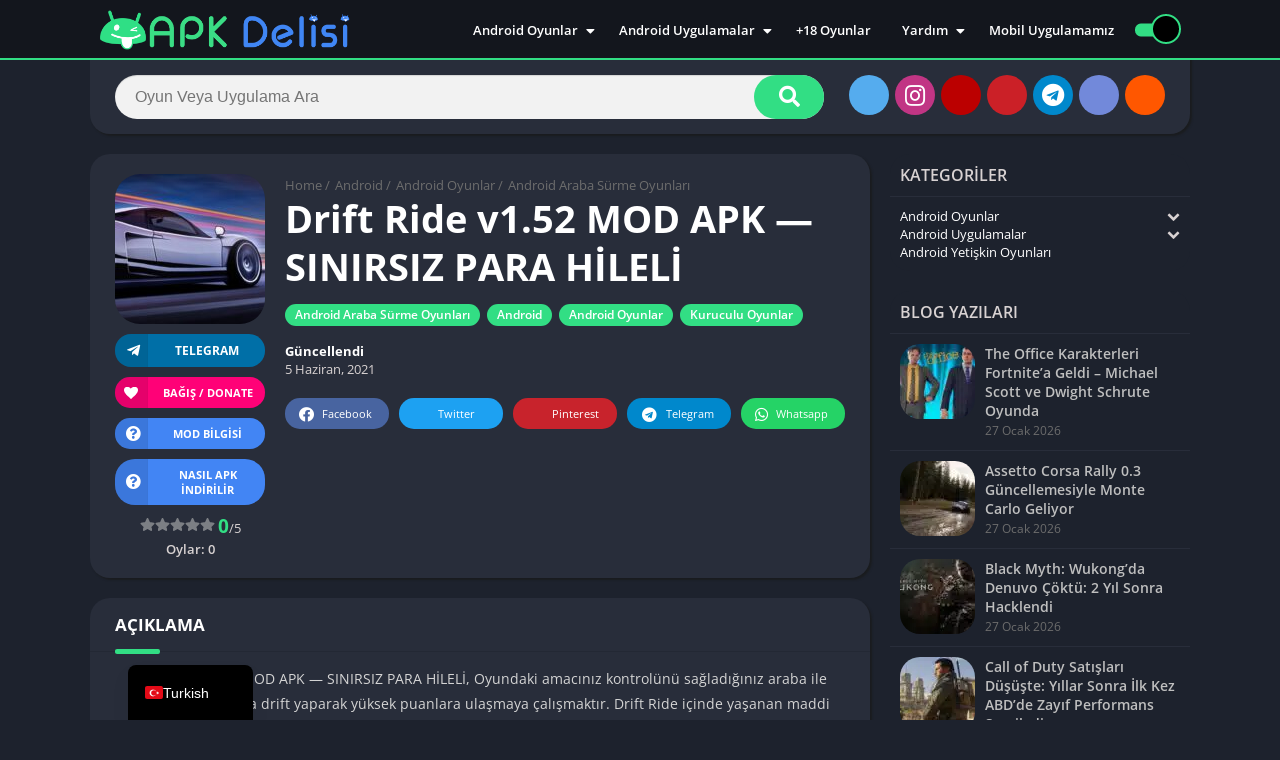

--- FILE ---
content_type: text/html; charset=UTF-8
request_url: https://www.apkdelisi.net/05/06/2021/drift-ride-v1-52-mod-apk-sinirsiz-para-hileli/
body_size: 61987
content:
<!doctype html>

<html lang="tr-TR" prefix="og: https://ogp.me/ns#">

<head><meta charset="UTF-8"><script type="e8a54dbdd8d4d93892a6156f-text/javascript">if(navigator.userAgent.match(/MSIE|Internet Explorer/i)||navigator.userAgent.match(/Trident\/7\..*?rv:11/i)){var href=document.location.href;if(!href.match(/[?&]nowprocket/)){if(href.indexOf("?")==-1){if(href.indexOf("#")==-1){document.location.href=href+"?nowprocket=1"}else{document.location.href=href.replace("#","?nowprocket=1#")}}else{if(href.indexOf("#")==-1){document.location.href=href+"&nowprocket=1"}else{document.location.href=href.replace("#","&nowprocket=1#")}}}}</script><script type="e8a54dbdd8d4d93892a6156f-text/javascript">(()=>{class RocketLazyLoadScripts{constructor(){this.v="2.0.4",this.userEvents=["keydown","keyup","mousedown","mouseup","mousemove","mouseover","mouseout","touchmove","touchstart","touchend","touchcancel","wheel","click","dblclick","input"],this.attributeEvents=["onblur","onclick","oncontextmenu","ondblclick","onfocus","onmousedown","onmouseenter","onmouseleave","onmousemove","onmouseout","onmouseover","onmouseup","onmousewheel","onscroll","onsubmit"]}async t(){this.i(),this.o(),/iP(ad|hone)/.test(navigator.userAgent)&&this.h(),this.u(),this.l(this),this.m(),this.k(this),this.p(this),this._(),await Promise.all([this.R(),this.L()]),this.lastBreath=Date.now(),this.S(this),this.P(),this.D(),this.O(),this.M(),await this.C(this.delayedScripts.normal),await this.C(this.delayedScripts.defer),await this.C(this.delayedScripts.async),await this.T(),await this.F(),await this.j(),await this.A(),window.dispatchEvent(new Event("rocket-allScriptsLoaded")),this.everythingLoaded=!0,this.lastTouchEnd&&await new Promise(t=>setTimeout(t,500-Date.now()+this.lastTouchEnd)),this.I(),this.H(),this.U(),this.W()}i(){this.CSPIssue=sessionStorage.getItem("rocketCSPIssue"),document.addEventListener("securitypolicyviolation",t=>{this.CSPIssue||"script-src-elem"!==t.violatedDirective||"data"!==t.blockedURI||(this.CSPIssue=!0,sessionStorage.setItem("rocketCSPIssue",!0))},{isRocket:!0})}o(){window.addEventListener("pageshow",t=>{this.persisted=t.persisted,this.realWindowLoadedFired=!0},{isRocket:!0}),window.addEventListener("pagehide",()=>{this.onFirstUserAction=null},{isRocket:!0})}h(){let t;function e(e){t=e}window.addEventListener("touchstart",e,{isRocket:!0}),window.addEventListener("touchend",function i(o){o.changedTouches[0]&&t.changedTouches[0]&&Math.abs(o.changedTouches[0].pageX-t.changedTouches[0].pageX)<10&&Math.abs(o.changedTouches[0].pageY-t.changedTouches[0].pageY)<10&&o.timeStamp-t.timeStamp<200&&(window.removeEventListener("touchstart",e,{isRocket:!0}),window.removeEventListener("touchend",i,{isRocket:!0}),"INPUT"===o.target.tagName&&"text"===o.target.type||(o.target.dispatchEvent(new TouchEvent("touchend",{target:o.target,bubbles:!0})),o.target.dispatchEvent(new MouseEvent("mouseover",{target:o.target,bubbles:!0})),o.target.dispatchEvent(new PointerEvent("click",{target:o.target,bubbles:!0,cancelable:!0,detail:1,clientX:o.changedTouches[0].clientX,clientY:o.changedTouches[0].clientY})),event.preventDefault()))},{isRocket:!0})}q(t){this.userActionTriggered||("mousemove"!==t.type||this.firstMousemoveIgnored?"keyup"===t.type||"mouseover"===t.type||"mouseout"===t.type||(this.userActionTriggered=!0,this.onFirstUserAction&&this.onFirstUserAction()):this.firstMousemoveIgnored=!0),"click"===t.type&&t.preventDefault(),t.stopPropagation(),t.stopImmediatePropagation(),"touchstart"===this.lastEvent&&"touchend"===t.type&&(this.lastTouchEnd=Date.now()),"click"===t.type&&(this.lastTouchEnd=0),this.lastEvent=t.type,t.composedPath&&t.composedPath()[0].getRootNode()instanceof ShadowRoot&&(t.rocketTarget=t.composedPath()[0]),this.savedUserEvents.push(t)}u(){this.savedUserEvents=[],this.userEventHandler=this.q.bind(this),this.userEvents.forEach(t=>window.addEventListener(t,this.userEventHandler,{passive:!1,isRocket:!0})),document.addEventListener("visibilitychange",this.userEventHandler,{isRocket:!0})}U(){this.userEvents.forEach(t=>window.removeEventListener(t,this.userEventHandler,{passive:!1,isRocket:!0})),document.removeEventListener("visibilitychange",this.userEventHandler,{isRocket:!0}),this.savedUserEvents.forEach(t=>{(t.rocketTarget||t.target).dispatchEvent(new window[t.constructor.name](t.type,t))})}m(){const t="return false",e=Array.from(this.attributeEvents,t=>"data-rocket-"+t),i="["+this.attributeEvents.join("],[")+"]",o="[data-rocket-"+this.attributeEvents.join("],[data-rocket-")+"]",s=(e,i,o)=>{o&&o!==t&&(e.setAttribute("data-rocket-"+i,o),e["rocket"+i]=new Function("event",o),e.setAttribute(i,t))};new MutationObserver(t=>{for(const n of t)"attributes"===n.type&&(n.attributeName.startsWith("data-rocket-")||this.everythingLoaded?n.attributeName.startsWith("data-rocket-")&&this.everythingLoaded&&this.N(n.target,n.attributeName.substring(12)):s(n.target,n.attributeName,n.target.getAttribute(n.attributeName))),"childList"===n.type&&n.addedNodes.forEach(t=>{if(t.nodeType===Node.ELEMENT_NODE)if(this.everythingLoaded)for(const i of[t,...t.querySelectorAll(o)])for(const t of i.getAttributeNames())e.includes(t)&&this.N(i,t.substring(12));else for(const e of[t,...t.querySelectorAll(i)])for(const t of e.getAttributeNames())this.attributeEvents.includes(t)&&s(e,t,e.getAttribute(t))})}).observe(document,{subtree:!0,childList:!0,attributeFilter:[...this.attributeEvents,...e]})}I(){this.attributeEvents.forEach(t=>{document.querySelectorAll("[data-rocket-"+t+"]").forEach(e=>{this.N(e,t)})})}N(t,e){const i=t.getAttribute("data-rocket-"+e);i&&(t.setAttribute(e,i),t.removeAttribute("data-rocket-"+e))}k(t){Object.defineProperty(HTMLElement.prototype,"onclick",{get(){return this.rocketonclick||null},set(e){this.rocketonclick=e,this.setAttribute(t.everythingLoaded?"onclick":"data-rocket-onclick","this.rocketonclick(event)")}})}S(t){function e(e,i){let o=e[i];e[i]=null,Object.defineProperty(e,i,{get:()=>o,set(s){t.everythingLoaded?o=s:e["rocket"+i]=o=s}})}e(document,"onreadystatechange"),e(window,"onload"),e(window,"onpageshow");try{Object.defineProperty(document,"readyState",{get:()=>t.rocketReadyState,set(e){t.rocketReadyState=e},configurable:!0}),document.readyState="loading"}catch(t){console.log("WPRocket DJE readyState conflict, bypassing")}}l(t){this.originalAddEventListener=EventTarget.prototype.addEventListener,this.originalRemoveEventListener=EventTarget.prototype.removeEventListener,this.savedEventListeners=[],EventTarget.prototype.addEventListener=function(e,i,o){o&&o.isRocket||!t.B(e,this)&&!t.userEvents.includes(e)||t.B(e,this)&&!t.userActionTriggered||e.startsWith("rocket-")||t.everythingLoaded?t.originalAddEventListener.call(this,e,i,o):(t.savedEventListeners.push({target:this,remove:!1,type:e,func:i,options:o}),"mouseenter"!==e&&"mouseleave"!==e||t.originalAddEventListener.call(this,e,t.savedUserEvents.push,o))},EventTarget.prototype.removeEventListener=function(e,i,o){o&&o.isRocket||!t.B(e,this)&&!t.userEvents.includes(e)||t.B(e,this)&&!t.userActionTriggered||e.startsWith("rocket-")||t.everythingLoaded?t.originalRemoveEventListener.call(this,e,i,o):t.savedEventListeners.push({target:this,remove:!0,type:e,func:i,options:o})}}J(t,e){this.savedEventListeners=this.savedEventListeners.filter(i=>{let o=i.type,s=i.target||window;return e!==o||t!==s||(this.B(o,s)&&(i.type="rocket-"+o),this.$(i),!1)})}H(){EventTarget.prototype.addEventListener=this.originalAddEventListener,EventTarget.prototype.removeEventListener=this.originalRemoveEventListener,this.savedEventListeners.forEach(t=>this.$(t))}$(t){t.remove?this.originalRemoveEventListener.call(t.target,t.type,t.func,t.options):this.originalAddEventListener.call(t.target,t.type,t.func,t.options)}p(t){let e;function i(e){return t.everythingLoaded?e:e.split(" ").map(t=>"load"===t||t.startsWith("load.")?"rocket-jquery-load":t).join(" ")}function o(o){function s(e){const s=o.fn[e];o.fn[e]=o.fn.init.prototype[e]=function(){return this[0]===window&&t.userActionTriggered&&("string"==typeof arguments[0]||arguments[0]instanceof String?arguments[0]=i(arguments[0]):"object"==typeof arguments[0]&&Object.keys(arguments[0]).forEach(t=>{const e=arguments[0][t];delete arguments[0][t],arguments[0][i(t)]=e})),s.apply(this,arguments),this}}if(o&&o.fn&&!t.allJQueries.includes(o)){const e={DOMContentLoaded:[],"rocket-DOMContentLoaded":[]};for(const t in e)document.addEventListener(t,()=>{e[t].forEach(t=>t())},{isRocket:!0});o.fn.ready=o.fn.init.prototype.ready=function(i){function s(){parseInt(o.fn.jquery)>2?setTimeout(()=>i.bind(document)(o)):i.bind(document)(o)}return"function"==typeof i&&(t.realDomReadyFired?!t.userActionTriggered||t.fauxDomReadyFired?s():e["rocket-DOMContentLoaded"].push(s):e.DOMContentLoaded.push(s)),o([])},s("on"),s("one"),s("off"),t.allJQueries.push(o)}e=o}t.allJQueries=[],o(window.jQuery),Object.defineProperty(window,"jQuery",{get:()=>e,set(t){o(t)}})}P(){const t=new Map;document.write=document.writeln=function(e){const i=document.currentScript,o=document.createRange(),s=i.parentElement;let n=t.get(i);void 0===n&&(n=i.nextSibling,t.set(i,n));const c=document.createDocumentFragment();o.setStart(c,0),c.appendChild(o.createContextualFragment(e)),s.insertBefore(c,n)}}async R(){return new Promise(t=>{this.userActionTriggered?t():this.onFirstUserAction=t})}async L(){return new Promise(t=>{document.addEventListener("DOMContentLoaded",()=>{this.realDomReadyFired=!0,t()},{isRocket:!0})})}async j(){return this.realWindowLoadedFired?Promise.resolve():new Promise(t=>{window.addEventListener("load",t,{isRocket:!0})})}M(){this.pendingScripts=[];this.scriptsMutationObserver=new MutationObserver(t=>{for(const e of t)e.addedNodes.forEach(t=>{"SCRIPT"!==t.tagName||t.noModule||t.isWPRocket||this.pendingScripts.push({script:t,promise:new Promise(e=>{const i=()=>{const i=this.pendingScripts.findIndex(e=>e.script===t);i>=0&&this.pendingScripts.splice(i,1),e()};t.addEventListener("load",i,{isRocket:!0}),t.addEventListener("error",i,{isRocket:!0}),setTimeout(i,1e3)})})})}),this.scriptsMutationObserver.observe(document,{childList:!0,subtree:!0})}async F(){await this.X(),this.pendingScripts.length?(await this.pendingScripts[0].promise,await this.F()):this.scriptsMutationObserver.disconnect()}D(){this.delayedScripts={normal:[],async:[],defer:[]},document.querySelectorAll("script[type$=rocketlazyloadscript]").forEach(t=>{t.hasAttribute("data-rocket-src")?t.hasAttribute("async")&&!1!==t.async?this.delayedScripts.async.push(t):t.hasAttribute("defer")&&!1!==t.defer||"module"===t.getAttribute("data-rocket-type")?this.delayedScripts.defer.push(t):this.delayedScripts.normal.push(t):this.delayedScripts.normal.push(t)})}async _(){await this.L();let t=[];document.querySelectorAll("script[type$=rocketlazyloadscript][data-rocket-src]").forEach(e=>{let i=e.getAttribute("data-rocket-src");if(i&&!i.startsWith("data:")){i.startsWith("//")&&(i=location.protocol+i);try{const o=new URL(i).origin;o!==location.origin&&t.push({src:o,crossOrigin:e.crossOrigin||"module"===e.getAttribute("data-rocket-type")})}catch(t){}}}),t=[...new Map(t.map(t=>[JSON.stringify(t),t])).values()],this.Y(t,"preconnect")}async G(t){if(await this.K(),!0!==t.noModule||!("noModule"in HTMLScriptElement.prototype))return new Promise(e=>{let i;function o(){(i||t).setAttribute("data-rocket-status","executed"),e()}try{if(navigator.userAgent.includes("Firefox/")||""===navigator.vendor||this.CSPIssue)i=document.createElement("script"),[...t.attributes].forEach(t=>{let e=t.nodeName;"type"!==e&&("data-rocket-type"===e&&(e="type"),"data-rocket-src"===e&&(e="src"),i.setAttribute(e,t.nodeValue))}),t.text&&(i.text=t.text),t.nonce&&(i.nonce=t.nonce),i.hasAttribute("src")?(i.addEventListener("load",o,{isRocket:!0}),i.addEventListener("error",()=>{i.setAttribute("data-rocket-status","failed-network"),e()},{isRocket:!0}),setTimeout(()=>{i.isConnected||e()},1)):(i.text=t.text,o()),i.isWPRocket=!0,t.parentNode.replaceChild(i,t);else{const i=t.getAttribute("data-rocket-type"),s=t.getAttribute("data-rocket-src");i?(t.type=i,t.removeAttribute("data-rocket-type")):t.removeAttribute("type"),t.addEventListener("load",o,{isRocket:!0}),t.addEventListener("error",i=>{this.CSPIssue&&i.target.src.startsWith("data:")?(console.log("WPRocket: CSP fallback activated"),t.removeAttribute("src"),this.G(t).then(e)):(t.setAttribute("data-rocket-status","failed-network"),e())},{isRocket:!0}),s?(t.fetchPriority="high",t.removeAttribute("data-rocket-src"),t.src=s):t.src="data:text/javascript;base64,"+window.btoa(unescape(encodeURIComponent(t.text)))}}catch(i){t.setAttribute("data-rocket-status","failed-transform"),e()}});t.setAttribute("data-rocket-status","skipped")}async C(t){const e=t.shift();return e?(e.isConnected&&await this.G(e),this.C(t)):Promise.resolve()}O(){this.Y([...this.delayedScripts.normal,...this.delayedScripts.defer,...this.delayedScripts.async],"preload")}Y(t,e){this.trash=this.trash||[];let i=!0;var o=document.createDocumentFragment();t.forEach(t=>{const s=t.getAttribute&&t.getAttribute("data-rocket-src")||t.src;if(s&&!s.startsWith("data:")){const n=document.createElement("link");n.href=s,n.rel=e,"preconnect"!==e&&(n.as="script",n.fetchPriority=i?"high":"low"),t.getAttribute&&"module"===t.getAttribute("data-rocket-type")&&(n.crossOrigin=!0),t.crossOrigin&&(n.crossOrigin=t.crossOrigin),t.integrity&&(n.integrity=t.integrity),t.nonce&&(n.nonce=t.nonce),o.appendChild(n),this.trash.push(n),i=!1}}),document.head.appendChild(o)}W(){this.trash.forEach(t=>t.remove())}async T(){try{document.readyState="interactive"}catch(t){}this.fauxDomReadyFired=!0;try{await this.K(),this.J(document,"readystatechange"),document.dispatchEvent(new Event("rocket-readystatechange")),await this.K(),document.rocketonreadystatechange&&document.rocketonreadystatechange(),await this.K(),this.J(document,"DOMContentLoaded"),document.dispatchEvent(new Event("rocket-DOMContentLoaded")),await this.K(),this.J(window,"DOMContentLoaded"),window.dispatchEvent(new Event("rocket-DOMContentLoaded"))}catch(t){console.error(t)}}async A(){try{document.readyState="complete"}catch(t){}try{await this.K(),this.J(document,"readystatechange"),document.dispatchEvent(new Event("rocket-readystatechange")),await this.K(),document.rocketonreadystatechange&&document.rocketonreadystatechange(),await this.K(),this.J(window,"load"),window.dispatchEvent(new Event("rocket-load")),await this.K(),window.rocketonload&&window.rocketonload(),await this.K(),this.allJQueries.forEach(t=>t(window).trigger("rocket-jquery-load")),await this.K(),this.J(window,"pageshow");const t=new Event("rocket-pageshow");t.persisted=this.persisted,window.dispatchEvent(t),await this.K(),window.rocketonpageshow&&window.rocketonpageshow({persisted:this.persisted})}catch(t){console.error(t)}}async K(){Date.now()-this.lastBreath>45&&(await this.X(),this.lastBreath=Date.now())}async X(){return document.hidden?new Promise(t=>setTimeout(t)):new Promise(t=>requestAnimationFrame(t))}B(t,e){return e===document&&"readystatechange"===t||(e===document&&"DOMContentLoaded"===t||(e===window&&"DOMContentLoaded"===t||(e===window&&"load"===t||e===window&&"pageshow"===t)))}static run(){(new RocketLazyLoadScripts).t()}}RocketLazyLoadScripts.run()})();</script>



<meta http-equiv="X-UA-Compatible" content="IE=edge">	

<meta name="viewport" content="width=device-width, initial-scale=1.0">

<link rel="pingback" href="https://www.apkdelisi.net/xmlrpc.php">

<link rel="preload" href="https://www.apkdelisi.net/wp-content/uploads/2021/06/Drift-Ride-hile-mod-apk-0-150x150.jpg?v=1622888750" as="image"><style>body {
	font-family: 'Open Sans', 'Arial', sans-serif;
}
@font-face{font-family:'Open Sans';font-style:normal;font-weight:300;font-display:swap;src:url(https://fonts.gstatic.com/s/opensans/v20/mem5YaGs126MiZpBA-UN_r8OX-hpOqc.woff2) format('woff2');unicode-range:U+0460-052F,U+1C80-1C88,U+20B4,U+2DE0-2DFF,U+A640-A69F,U+FE2E-FE2F}@font-face{font-family:'Open Sans';font-style:normal;font-weight:300;font-display:swap;src:url(https://fonts.gstatic.com/s/opensans/v20/mem5YaGs126MiZpBA-UN_r8OVuhpOqc.woff2) format('woff2');unicode-range:U+0400-045F,U+0490-0491,U+04B0-04B1,U+2116}@font-face{font-family:'Open Sans';font-style:normal;font-weight:300;font-display:swap;src:url(https://fonts.gstatic.com/s/opensans/v20/mem5YaGs126MiZpBA-UN_r8OXuhpOqc.woff2) format('woff2');unicode-range:U+1F00-1FFF}@font-face{font-family:'Open Sans';font-style:normal;font-weight:300;font-display:swap;src:url(https://fonts.gstatic.com/s/opensans/v20/mem5YaGs126MiZpBA-UN_r8OUehpOqc.woff2) format('woff2');unicode-range:U+0370-03FF}@font-face{font-family:'Open Sans';font-style:normal;font-weight:300;font-display:swap;src:url(https://fonts.gstatic.com/s/opensans/v20/mem5YaGs126MiZpBA-UN_r8OXehpOqc.woff2) format('woff2');unicode-range:U+0102-0103,U+0110-0111,U+0128-0129,U+0168-0169,U+01A0-01A1,U+01AF-01B0,U+1EA0-1EF9,U+20AB}@font-face{font-family:'Open Sans';font-style:normal;font-weight:300;font-display:swap;src:url(https://fonts.gstatic.com/s/opensans/v20/mem5YaGs126MiZpBA-UN_r8OXOhpOqc.woff2) format('woff2');unicode-range:U+0100-024F,U+0259,U+1E00-1EFF,U+2020,U+20A0-20AB,U+20AD-20CF,U+2113,U+2C60-2C7F,U+A720-A7FF}@font-face{font-family:'Open Sans';font-style:normal;font-weight:300;font-display:swap;src:url(https://fonts.gstatic.com/s/opensans/v20/mem5YaGs126MiZpBA-UN_r8OUuhp.woff2) format('woff2');unicode-range:U+0000-00FF,U+0131,U+0152-0153,U+02BB-02BC,U+02C6,U+02DA,U+02DC,U+2000-206F,U+2074,U+20AC,U+2122,U+2191,U+2193,U+2212,U+2215,U+FEFF,U+FFFD}@font-face{font-family:'Open Sans';font-style:normal;font-weight:400;font-display:swap;src:url(https://fonts.gstatic.com/s/opensans/v20/mem8YaGs126MiZpBA-UFWJ0bbck.woff2) format('woff2');unicode-range:U+0460-052F,U+1C80-1C88,U+20B4,U+2DE0-2DFF,U+A640-A69F,U+FE2E-FE2F}@font-face{font-family:'Open Sans';font-style:normal;font-weight:400;font-display:swap;src:url(https://fonts.gstatic.com/s/opensans/v20/mem8YaGs126MiZpBA-UFUZ0bbck.woff2) format('woff2');unicode-range:U+0400-045F,U+0490-0491,U+04B0-04B1,U+2116}@font-face{font-family:'Open Sans';font-style:normal;font-weight:400;font-display:swap;src:url(https://fonts.gstatic.com/s/opensans/v20/mem8YaGs126MiZpBA-UFWZ0bbck.woff2) format('woff2');unicode-range:U+1F00-1FFF}@font-face{font-family:'Open Sans';font-style:normal;font-weight:400;font-display:swap;src:url(https://fonts.gstatic.com/s/opensans/v20/mem8YaGs126MiZpBA-UFVp0bbck.woff2) format('woff2');unicode-range:U+0370-03FF}@font-face{font-family:'Open Sans';font-style:normal;font-weight:400;font-display:swap;src:url(https://fonts.gstatic.com/s/opensans/v20/mem8YaGs126MiZpBA-UFWp0bbck.woff2) format('woff2');unicode-range:U+0102-0103,U+0110-0111,U+0128-0129,U+0168-0169,U+01A0-01A1,U+01AF-01B0,U+1EA0-1EF9,U+20AB}@font-face{font-family:'Open Sans';font-style:normal;font-weight:400;font-display:swap;src:url(https://fonts.gstatic.com/s/opensans/v20/mem8YaGs126MiZpBA-UFW50bbck.woff2) format('woff2');unicode-range:U+0100-024F,U+0259,U+1E00-1EFF,U+2020,U+20A0-20AB,U+20AD-20CF,U+2113,U+2C60-2C7F,U+A720-A7FF}@font-face{font-family:'Open Sans';font-style:normal;font-weight:400;font-display:swap;src:url(https://fonts.gstatic.com/s/opensans/v20/mem8YaGs126MiZpBA-UFVZ0b.woff2) format('woff2');unicode-range:U+0000-00FF,U+0131,U+0152-0153,U+02BB-02BC,U+02C6,U+02DA,U+02DC,U+2000-206F,U+2074,U+20AC,U+2122,U+2191,U+2193,U+2212,U+2215,U+FEFF,U+FFFD}@font-face{font-family:'Open Sans';font-style:normal;font-weight:600;font-display:swap;src:url(https://fonts.gstatic.com/s/opensans/v20/mem5YaGs126MiZpBA-UNirkOX-hpOqc.woff2) format('woff2');unicode-range:U+0460-052F,U+1C80-1C88,U+20B4,U+2DE0-2DFF,U+A640-A69F,U+FE2E-FE2F}@font-face{font-family:'Open Sans';font-style:normal;font-weight:600;font-display:swap;src:url(https://fonts.gstatic.com/s/opensans/v20/mem5YaGs126MiZpBA-UNirkOVuhpOqc.woff2) format('woff2');unicode-range:U+0400-045F,U+0490-0491,U+04B0-04B1,U+2116}@font-face{font-family:'Open Sans';font-style:normal;font-weight:600;font-display:swap;src:url(https://fonts.gstatic.com/s/opensans/v20/mem5YaGs126MiZpBA-UNirkOXuhpOqc.woff2) format('woff2');unicode-range:U+1F00-1FFF}@font-face{font-family:'Open Sans';font-style:normal;font-weight:600;font-display:swap;src:url(https://fonts.gstatic.com/s/opensans/v20/mem5YaGs126MiZpBA-UNirkOUehpOqc.woff2) format('woff2');unicode-range:U+0370-03FF}@font-face{font-family:'Open Sans';font-style:normal;font-weight:600;font-display:swap;src:url(https://fonts.gstatic.com/s/opensans/v20/mem5YaGs126MiZpBA-UNirkOXehpOqc.woff2) format('woff2');unicode-range:U+0102-0103,U+0110-0111,U+0128-0129,U+0168-0169,U+01A0-01A1,U+01AF-01B0,U+1EA0-1EF9,U+20AB}@font-face{font-family:'Open Sans';font-style:normal;font-weight:600;font-display:swap;src:url(https://fonts.gstatic.com/s/opensans/v20/mem5YaGs126MiZpBA-UNirkOXOhpOqc.woff2) format('woff2');unicode-range:U+0100-024F,U+0259,U+1E00-1EFF,U+2020,U+20A0-20AB,U+20AD-20CF,U+2113,U+2C60-2C7F,U+A720-A7FF}@font-face{font-family:'Open Sans';font-style:normal;font-weight:600;font-display:swap;src:url(https://fonts.gstatic.com/s/opensans/v20/mem5YaGs126MiZpBA-UNirkOUuhp.woff2) format('woff2');unicode-range:U+0000-00FF,U+0131,U+0152-0153,U+02BB-02BC,U+02C6,U+02DA,U+02DC,U+2000-206F,U+2074,U+20AC,U+2122,U+2191,U+2193,U+2212,U+2215,U+FEFF,U+FFFD}@font-face{font-family:'Open Sans';font-style:normal;font-weight:700;font-display:swap;src:url(https://fonts.gstatic.com/s/opensans/v20/mem5YaGs126MiZpBA-UN7rgOX-hpOqc.woff2) format('woff2');unicode-range:U+0460-052F,U+1C80-1C88,U+20B4,U+2DE0-2DFF,U+A640-A69F,U+FE2E-FE2F}@font-face{font-family:'Open Sans';font-style:normal;font-weight:700;font-display:swap;src:url(https://fonts.gstatic.com/s/opensans/v20/mem5YaGs126MiZpBA-UN7rgOVuhpOqc.woff2) format('woff2');unicode-range:U+0400-045F,U+0490-0491,U+04B0-04B1,U+2116}@font-face{font-family:'Open Sans';font-style:normal;font-weight:700;font-display:swap;src:url(https://fonts.gstatic.com/s/opensans/v20/mem5YaGs126MiZpBA-UN7rgOXuhpOqc.woff2) format('woff2');unicode-range:U+1F00-1FFF}@font-face{font-family:'Open Sans';font-style:normal;font-weight:700;font-display:swap;src:url(https://fonts.gstatic.com/s/opensans/v20/mem5YaGs126MiZpBA-UN7rgOUehpOqc.woff2) format('woff2');unicode-range:U+0370-03FF}@font-face{font-family:'Open Sans';font-style:normal;font-weight:700;font-display:swap;src:url(https://fonts.gstatic.com/s/opensans/v20/mem5YaGs126MiZpBA-UN7rgOXehpOqc.woff2) format('woff2');unicode-range:U+0102-0103,U+0110-0111,U+0128-0129,U+0168-0169,U+01A0-01A1,U+01AF-01B0,U+1EA0-1EF9,U+20AB}@font-face{font-family:'Open Sans';font-style:normal;font-weight:700;font-display:swap;src:url(https://fonts.gstatic.com/s/opensans/v20/mem5YaGs126MiZpBA-UN7rgOXOhpOqc.woff2) format('woff2');unicode-range:U+0100-024F,U+0259,U+1E00-1EFF,U+2020,U+20A0-20AB,U+20AD-20CF,U+2113,U+2C60-2C7F,U+A720-A7FF}@font-face{font-family:'Open Sans';font-style:normal;font-weight:700;font-display:swap;src:url(https://fonts.gstatic.com/s/opensans/v20/mem5YaGs126MiZpBA-UN7rgOUuhp.woff2) format('woff2');unicode-range:U+0000-00FF,U+0131,U+0152-0153,U+02BB-02BC,U+02C6,U+02DA,U+02DC,U+2000-206F,U+2074,U+20AC,U+2122,U+2191,U+2193,U+2212,U+2215,U+FEFF,U+FFFD}</style><link rel="preload" as="script" href="https://www.apkdelisi.net/wp-content/plugins/age-gate/dist/all.js?ver=3.7.2"><link rel="preload" as="script" href="https://www.apkdelisi.net/wp-content/plugins/lightbox-photoswipe/assets/ps5/frontend.min.js?ver=5.8.2"><link rel="preload" as="script" href="https://www.apkdelisi.net/wp-content/plugins/wpdiscuz/assets/js/wpdiscuz-combo.min.js?ver=7.6.26"><link rel="preload" as="script" href="https://www.apkdelisi.net/wp-content/plugins/iks-menu-pro/assets/js/public.js?ver=1.12.6"><link rel="preload" as="script" href="https://www.apkdelisi.net/wp-content/plugins/iks-menu-pro/assets/js/menu.js?ver=1.12.6"><link rel="preload" as="script" href="https://www.apkdelisi.net/wp-content/themes/apkdelisi/assets/js/js.min.js?ver=2.0.14"><link rel="preload" as="script" href="https://www.apkdelisi.net/wp-content/plugins/translatepress-multilingual/assets/js/trp-frontend-language-switcher.js?ver=3.0.6"><link rel="preload" as="script" href="https://www.googletagmanager.com/gtag/js?id=G-4K84TC8Z7M"><link data-minify="1" rel="preload" as="style" href="https://www.apkdelisi.net/wp-content/cache/min/1/wp-content/plugins/lightbox-photoswipe/assets/ps5/styles/main.css?ver=1766236632"><link data-minify="1" rel="preload" as="style" href="https://www.apkdelisi.net/wp-content/cache/background-css/1/www.apkdelisi.net/wp-content/cache/min/1/wp-content/plugins/wpdiscuz/themes/default/style.css?ver=1766236638&wpr_t=1769530205"><link data-minify="1" rel="preload" as="style" href="https://www.apkdelisi.net/wp-content/cache/min/1/wp-content/plugins/wpdiscuz/assets/third-party/font-awesome-5.13.0/css/fa.min.css?ver=1766236638"><link rel="preload" as="style" href="https://www.apkdelisi.net/wp-content/cache/background-css/1/www.apkdelisi.net/wp-content/plugins/wpdiscuz/assets/css/wpdiscuz-combo.min.css?wpr_t=1769530205"><link data-minify="1" rel="preload" as="style" href="https://www.apkdelisi.net/wp-content/cache/min/1/wp-content/plugins/wpdiscuz-ads-manager/assets/css/frontend.css?ver=1766236638"><link data-minify="1" rel="preload" as="style" href="https://www.apkdelisi.net/wp-content/cache/min/1/wp-content/plugins/iks-menu-pro/assets/css/public.css?ver=1766236632"><link rel="preload" as="style" href="https://www.apkdelisi.net/wp-content/cache/background-css/1/www.apkdelisi.net/wp-content/themes/apkdelisi/style.min.css?ver=2.0.14&wpr_t=1769530205"><link data-minify="1" rel="preload" as="style" href="https://www.apkdelisi.net/wp-content/cache/min/1/wp-content/plugins/translatepress-multilingual/assets/css/trp-language-switcher-v2.css?ver=1766236632"><link rel="preload" href="" as="image"><style>
		:root {
			--columns: 6;
		}
		.section .baps .bav {
			width: calc(100% / 6);
		}
	@media( max-width: 1100px) {
		.section .baps[data-cols="8"] .bav2,
		.section .baps[data-cols="7"] .bav2,
		.section .baps[data-cols="6"] .bav2,
		.section .baps[data-cols="5"] .bav2 {
			width: calc(100% / 4);
		}
	}
	@media( max-width: 950px) {
		.section .baps[data-cols="8"] .bav,
		.section .baps[data-cols="7"] .bav,
		.section .baps[data-cols="6"] .bav {
			width: calc(100% / 4);
		}
		.section .baps[data-cols="8"] .bav2,
		.section .baps[data-cols="7"] .bav2,
		.section .baps[data-cols="6"] .bav2 {
			width: calc(100% / 3);
		}
	}
	@media( max-width: 750px) {
		.section .baps[data-cols="8"] .bav2,
		.section .baps[data-cols="7"] .bav2,
		.section .baps[data-cols="6"] .bav2,
		.section .baps[data-cols="5"] .bav2,
		.section .baps[data-cols="6"] .bav {
			width: calc(100% / 3);
		}
	}
		@media( max-width: 650px) {
			.section .baps[data-cols="7"] .bav {
				width: calc(100% / 3);
			}
			.section .baps[data-cols="5"] .bav,
			.section .baps[data-cols="4"] .bav,
			.section .baps[data-cols="3"] .bav {
				width: calc(100% / 2);
			}
		}
		@media( max-width: 480px) {
			.section .baps[data-cols="8"] .bav,
			.section .baps[data-cols="7"] .bav,
			.section .baps[data-cols="6"] .bav,
			.section .baps[data-cols="5"] .bav,
			.section .baps[data-cols="4"] .bav,
			.section .baps[data-cols="3"] .bav {
				width: calc(100% / 2);
			}
		}
	</style><meta name="theme-color" content="#32de84"><script type="rocketlazyloadscript">
	function setCookie(cname, cvalue, exdays) {
		var d = new Date();
		d.setTime(d.getTime() + (exdays*24*60*60*1000));
		var expires = "expires="+ d.toUTCString();
		document.cookie = cname + "=" + cvalue + ";" + expires + ";path=/";
	}</script><script type="rocketlazyloadscript">const loadFont = (url) => {var xhr = new XMLHttpRequest();xhr.open('GET', url, true);xhr.onreadystatechange = () => { if (xhr.readyState == 4 && xhr.status == 200) {const head = document.getElementsByTagName('head')[0];const style = document.createElement('style');style.appendChild(document.createTextNode(xhr.responseText));head.appendChild(style); }};xhr.send();};loadFont('https://www.apkdelisi.net/wp-content/themes/apkdelisi/assets/css/font-awesome-6.4.2.min.css');</script><script type="rocketlazyloadscript" data-minify="1" data-rocket-src="https://www.apkdelisi.net/wp-content/cache/min/1/tech/wpsafelink.js?ver=1766532093" data-rocket-defer defer></script>

<meta name="msapplication-TileColor" content="#da532c">
<meta name="theme-color" content="#ffffff">
<meta name="author" content="İsmail AKÇAY">
<meta name='dmca-site-verification' content='bnNIbEJvd1VOU2VPdkVNRlhaZW9tQm43ZGFpejdiMVFUaloxVHN6NGtodz01' />

<script type="rocketlazyloadscript">document.querySelector(".buttond.modbilgisi").addEventListener("click",(function(e){e.preventDefault();var t=document.getElementById("modbilgisi"),o=t.getBoundingClientRect(),n=window.pageYOffset||document.documentElement.scrollTop,i=o.top+n-(window.innerHeight-t.offsetHeight)/2;window.scrollTo({top:i,behavior:"smooth"})}));</script><script type="application/ld+json">
					{
					"@context": "https://schema.org",
					"@type": "BreadcrumbList",
					"itemListElement": [{
					"@type": "ListItem",
					"position": 1,
					"name": "Android Oyunlar",
					"item": "https://www.apkdelisi.net/android/android-oyunlar/"
				},{
					"@type": "ListItem",
					"position": 2,
					"name": "Android Araba Sürme Oyunları",
					"item": "https://www.apkdelisi.net/android/android-oyunlar/android-araba-surme-oyunlari/"
				}]
				}
			</script>
<!-- Rank Math PRO tarafından Arama Motoru Optimizasyonu - https://rankmath.com/ -->
<title>Drift Ride v1.52 MOD APK — SINIRSIZ PARA HİLELİ - Apk Delisi</title>
<meta name="description" content="android, android oyun indir, apk indir, drift ride 1.52 android hack, drift ride 1.52 android hile, drift ride 1.52 apk hile, drift ride 1.52 apk mod, drift"/>
<meta name="robots" content="follow, index, max-snippet:-1, max-video-preview:-1, max-image-preview:large"/>
<link rel="canonical" href="https://www.apkdelisi.net/05/06/2021/drift-ride-v1-52-mod-apk-sinirsiz-para-hileli/" />
<meta property="og:locale" content="tr_TR" />
<meta property="og:type" content="article" />
<meta property="og:title" content="Drift Ride v1.52 MOD APK — SINIRSIZ PARA HİLELİ - Apk Delisi" />
<meta property="og:description" content="android, android oyun indir, apk indir, drift ride 1.52 android hack, drift ride 1.52 android hile, drift ride 1.52 apk hile, drift ride 1.52 apk mod, drift" />
<meta property="og:url" content="https://www.apkdelisi.net/05/06/2021/drift-ride-v1-52-mod-apk-sinirsiz-para-hileli/" />
<meta property="og:site_name" content="Apk Delisi" />
<meta property="article:publisher" content="https://www.facebook.com/apkdelisi/" />
<meta property="article:tag" content="android" />
<meta property="article:tag" content="android oyun indir" />
<meta property="article:tag" content="apk indir" />
<meta property="article:tag" content="drift ride 1.52 android hack" />
<meta property="article:tag" content="drift ride 1.52 android hile" />
<meta property="article:tag" content="drift ride 1.52 apk hile" />
<meta property="article:tag" content="drift ride 1.52 apk mod" />
<meta property="article:tag" content="drift ride 1.52 hile apk" />
<meta property="article:tag" content="drift ride 1.52 mod apk" />
<meta property="article:tag" content="drift ride 1.52 money hack" />
<meta property="article:tag" content="drift ride 1.52 para hile" />
<meta property="article:tag" content="drift ride altın hile" />
<meta property="article:tag" content="drift ride android" />
<meta property="article:tag" content="drift ride android hile" />
<meta property="article:tag" content="drift ride apk hile" />
<meta property="article:tag" content="drift ride araba hile" />
<meta property="article:tag" content="drift ride hack" />
<meta property="article:tag" content="drift ride hack apk" />
<meta property="article:tag" content="drift ride hile apk" />
<meta property="article:tag" content="drift ride mod apk" />
<meta property="article:tag" content="drift ride money hack" />
<meta property="article:tag" content="drift ride para hile" />
<meta property="article:section" content="Android Araba Sürme Oyunları" />
<meta property="og:updated_time" content="2021-06-06T16:29:25+03:00" />
<meta property="og:image" content="https://www.apkdelisi.net/wp-content/uploads/2021/06/Drift-Ride-hile-mod-apk-0.jpg" />
<meta property="og:image:secure_url" content="https://www.apkdelisi.net/wp-content/uploads/2021/06/Drift-Ride-hile-mod-apk-0.jpg" />
<meta property="og:image:width" content="1214" />
<meta property="og:image:height" content="390" />
<meta property="og:image:alt" content="Drift Ride hile mod apk 0" />
<meta property="og:image:type" content="image/jpeg" />
<meta property="article:published_time" content="2021-06-05T13:26:56+03:00" />
<meta property="article:modified_time" content="2021-06-06T16:29:25+03:00" />
<meta name="twitter:card" content="summary_large_image" />
<meta name="twitter:title" content="Drift Ride v1.52 MOD APK — SINIRSIZ PARA HİLELİ - Apk Delisi" />
<meta name="twitter:description" content="android, android oyun indir, apk indir, drift ride 1.52 android hack, drift ride 1.52 android hile, drift ride 1.52 apk hile, drift ride 1.52 apk mod, drift" />
<meta name="twitter:site" content="@ApkDelis1" />
<meta name="twitter:creator" content="@isma3iloiso" />
<meta name="twitter:image" content="https://www.apkdelisi.net/wp-content/uploads/2021/06/Drift-Ride-hile-mod-apk-0.jpg" />
<meta name="twitter:label1" content="Yazan" />
<meta name="twitter:data1" content="İsmail" />
<meta name="twitter:label2" content="Okuma süresi" />
<meta name="twitter:data2" content="Bir dakikadan az" />
<script type="application/ld+json" class="rank-math-schema-pro">{"@context":"https://schema.org","@graph":[{"@type":["NewsMediaOrganization","Organization"],"@id":"https://www.apkdelisi.net/#organization","name":"Apk Delisi","url":"https://www.apkdelisi.net","sameAs":["https://www.facebook.com/apkdelisi/","https://twitter.com/ApkDelis1","https://www.instagram.com/apkdelisi/"],"email":"admin@apkdelisi.com","logo":{"@type":"ImageObject","@id":"https://www.apkdelisi.net/#logo","url":"https://www.apkdelisi.net/wp-content/uploads/2025/09/apkdelisi-rankmathgoogle-logo.png","contentUrl":"https://www.apkdelisi.net/wp-content/uploads/2025/09/apkdelisi-rankmathgoogle-logo.png","caption":"Apk Delisi","inLanguage":"tr","width":"112","height":"112"},"description":"T\u00fcrkiye'nin en b\u00fcy\u00fck apk sitesine ho\u015fgeldiniz. Sitemizden android oyun ve uygulamalar\u0131n haberlerini en g\u00fcncel \u015fekilde herkesten \u00f6nce alabilir ve g\u00fcvenli bir \u015fekilde indirebilirsiniz."},{"@type":"WebSite","@id":"https://www.apkdelisi.net/#website","url":"https://www.apkdelisi.net","name":"Apk Delisi","publisher":{"@id":"https://www.apkdelisi.net/#organization"},"inLanguage":"tr"},{"@type":"ImageObject","@id":"https://www.apkdelisi.net/wp-content/uploads/2021/06/Drift-Ride-hile-mod-apk-0.jpg?v=1622888750","url":"https://www.apkdelisi.net/wp-content/uploads/2021/06/Drift-Ride-hile-mod-apk-0.jpg?v=1622888750","width":"1214","height":"390","caption":"Drift Ride hile mod apk 0","inLanguage":"tr"},{"@type":"WebPage","@id":"https://www.apkdelisi.net/05/06/2021/drift-ride-v1-52-mod-apk-sinirsiz-para-hileli/#webpage","url":"https://www.apkdelisi.net/05/06/2021/drift-ride-v1-52-mod-apk-sinirsiz-para-hileli/","name":"Drift Ride v1.52 MOD APK \u2014 SINIRSIZ PARA H\u0130LEL\u0130 - Apk Delisi","datePublished":"2021-06-05T13:26:56+03:00","dateModified":"2021-06-06T16:29:25+03:00","isPartOf":{"@id":"https://www.apkdelisi.net/#website"},"primaryImageOfPage":{"@id":"https://www.apkdelisi.net/wp-content/uploads/2021/06/Drift-Ride-hile-mod-apk-0.jpg?v=1622888750"},"inLanguage":"tr"},{"@type":"Person","@id":"https://www.apkdelisi.net/05/06/2021/drift-ride-v1-52-mod-apk-sinirsiz-para-hileli/#author","name":"\u0130smail","description":"\u0130smail Ak\u00e7ay, Apk Delisi sitesinin kurucusu, admini ve yazar\u0131.","image":{"@type":"ImageObject","@id":"https://secure.gravatar.com/avatar/e8d8db46d8142d6cf508f98b4ddaa89395aa2f1d9dd9fae882d0e1df21626df0?s=96&amp;d=mm&amp;r=g","url":"https://secure.gravatar.com/avatar/e8d8db46d8142d6cf508f98b4ddaa89395aa2f1d9dd9fae882d0e1df21626df0?s=96&amp;d=mm&amp;r=g","caption":"\u0130smail","inLanguage":"tr"},"sameAs":["https://www.apkdelisi.net","https://twitter.com/https://twitter.com/isma3iloiso","https://www.instagram.com/isma3iloiso"],"worksFor":{"@id":"https://www.apkdelisi.net/#organization"}},{"@type":"NewsArticle","headline":"Drift Ride v1.52 MOD APK \u2014 SINIRSIZ PARA H\u0130LEL\u0130 - Apk Delisi","keywords":"Drift Ride v1.52 MOD APK \u2014 SINIRSIZ PARA H\u0130LEL\u0130, drift ride apk, drift ride, drift ride apk download, drift ride apk indir","datePublished":"2021-06-05T13:26:56+03:00","dateModified":"2021-06-06T16:29:25+03:00","articleSection":"Android, Android Araba S\u00fcrme Oyunlar\u0131, Android Oyunlar, Kuruculu Oyunlar","author":{"@id":"https://www.apkdelisi.net/05/06/2021/drift-ride-v1-52-mod-apk-sinirsiz-para-hileli/#author","name":"\u0130smail"},"publisher":{"@id":"https://www.apkdelisi.net/#organization"},"description":"android, android oyun indir, apk indir, drift ride 1.52 android hack, drift ride 1.52 android hile, drift ride 1.52 apk hile, drift ride 1.52 apk mod, drift","copyrightYear":"2021","copyrightHolder":{"@id":"https://www.apkdelisi.net/#organization"},"name":"Drift Ride v1.52 MOD APK \u2014 SINIRSIZ PARA H\u0130LEL\u0130 - Apk Delisi","@id":"https://www.apkdelisi.net/05/06/2021/drift-ride-v1-52-mod-apk-sinirsiz-para-hileli/#richSnippet","isPartOf":{"@id":"https://www.apkdelisi.net/05/06/2021/drift-ride-v1-52-mod-apk-sinirsiz-para-hileli/#webpage"},"image":{"@id":"https://www.apkdelisi.net/wp-content/uploads/2021/06/Drift-Ride-hile-mod-apk-0.jpg?v=1622888750"},"inLanguage":"tr","mainEntityOfPage":{"@id":"https://www.apkdelisi.net/05/06/2021/drift-ride-v1-52-mod-apk-sinirsiz-para-hileli/#webpage"}}]}</script>
<!-- /Rank Math WordPress SEO eklentisi -->

<link rel="preload" as="script" href="https://www.apkdelisi.net/wp-includes/js/jquery/jquery.min.js?ver=3.7.1"><link rel="preload" as="script" href="https://www.apkdelisi.net/wp-includes/js/jquery/jquery-migrate.min.js?ver=3.4.1"><link rel='dns-prefetch' href='//www.googletagmanager.com' />

<link rel="alternate" type="application/rss+xml" title="Apk Delisi &raquo; Drift Ride v1.52 MOD APK — SINIRSIZ PARA HİLELİ yorum akışı" href="https://www.apkdelisi.net/05/06/2021/drift-ride-v1-52-mod-apk-sinirsiz-para-hileli/feed/" />
<style id='wp-img-auto-sizes-contain-inline-css'>
img:is([sizes=auto i],[sizes^="auto," i]){contain-intrinsic-size:3000px 1500px}
/*# sourceURL=wp-img-auto-sizes-contain-inline-css */
</style>
<style id='age-gate-custom-inline-css'>
:root{--ag-background-color: rgba(0,0,0,0.8);--ag-background-image-position: center center;--ag-background-image-opacity: 1;--ag-form-background: rgba(0,0,0,1);--ag-text-color: #ffffff;--ag-blur: 5px;}
/*# sourceURL=age-gate-custom-inline-css */
</style>
<link data-minify="1" rel='stylesheet' id='age-gate-css' href='https://www.apkdelisi.net/wp-content/cache/min/1/wp-content/plugins/age-gate/dist/main.css?ver=1766236632' media='all' />
<style id='age-gate-options-inline-css'>
:root{--ag-background-color: rgba(0,0,0,0.8);--ag-background-image-position: center center;--ag-background-image-opacity: 1;--ag-form-background: rgba(0,0,0,1);--ag-text-color: #ffffff;--ag-blur: 5px;}
/*# sourceURL=age-gate-options-inline-css */
</style>
<link data-minify="1" rel='stylesheet' id='lbwps-styles-photoswipe5-main-css' href='https://www.apkdelisi.net/wp-content/cache/min/1/wp-content/plugins/lightbox-photoswipe/assets/ps5/styles/main.css?ver=1766236632' media='all' />
<link data-minify="1" rel='stylesheet' id='wpdiscuz-frontend-css-css' href='https://www.apkdelisi.net/wp-content/cache/background-css/1/www.apkdelisi.net/wp-content/cache/min/1/wp-content/plugins/wpdiscuz/themes/default/style.css?ver=1766236638&wpr_t=1769530205' media='all' />
<style id='wpdiscuz-frontend-css-inline-css'>
 #wpdcom .wpd-blog-administrator .wpd-comment-label{color:#ffffff;background-color:#f4c20d;border:none}#wpdcom .wpd-blog-administrator .wpd-comment-author, #wpdcom .wpd-blog-administrator .wpd-comment-author a{color:#f4c20d}#wpdcom.wpd-layout-1 .wpd-comment .wpd-blog-administrator .wpd-avatar img{border-color:#f4c20d}#wpdcom.wpd-layout-2 .wpd-comment.wpd-reply .wpd-comment-wrap.wpd-blog-administrator{border-left:3px solid #f4c20d}#wpdcom.wpd-layout-2 .wpd-comment .wpd-blog-administrator .wpd-avatar img{border-bottom-color:#f4c20d}#wpdcom.wpd-layout-3 .wpd-blog-administrator .wpd-comment-subheader{border-top:1px dashed #f4c20d}#wpdcom.wpd-layout-3 .wpd-reply .wpd-blog-administrator .wpd-comment-right{border-left:1px solid #f4c20d}#wpdcom .wpd-blog-editor .wpd-comment-label{color:#ffffff;background-color:#f4c20d;border:none}#wpdcom .wpd-blog-editor .wpd-comment-author, #wpdcom .wpd-blog-editor .wpd-comment-author a{color:#f4c20d}#wpdcom.wpd-layout-1 .wpd-comment .wpd-blog-editor .wpd-avatar img{border-color:#f4c20d}#wpdcom.wpd-layout-2 .wpd-comment.wpd-reply .wpd-comment-wrap.wpd-blog-editor{border-left:3px solid #f4c20d}#wpdcom.wpd-layout-2 .wpd-comment .wpd-blog-editor .wpd-avatar img{border-bottom-color:#f4c20d}#wpdcom.wpd-layout-3 .wpd-blog-editor .wpd-comment-subheader{border-top:1px dashed #f4c20d}#wpdcom.wpd-layout-3 .wpd-reply .wpd-blog-editor .wpd-comment-right{border-left:1px solid #f4c20d}#wpdcom .wpd-blog-author .wpd-comment-label{color:#ffffff;background-color:#f4c20d;border:none}#wpdcom .wpd-blog-author .wpd-comment-author, #wpdcom .wpd-blog-author .wpd-comment-author a{color:#f4c20d}#wpdcom.wpd-layout-1 .wpd-comment .wpd-blog-author .wpd-avatar img{border-color:#f4c20d}#wpdcom.wpd-layout-2 .wpd-comment .wpd-blog-author .wpd-avatar img{border-bottom-color:#f4c20d}#wpdcom.wpd-layout-3 .wpd-blog-author .wpd-comment-subheader{border-top:1px dashed #f4c20d}#wpdcom.wpd-layout-3 .wpd-reply .wpd-blog-author .wpd-comment-right{border-left:1px solid #f4c20d}#wpdcom .wpd-blog-contributor .wpd-comment-label{color:#ffffff;background-color:;border:none}#wpdcom .wpd-blog-contributor .wpd-comment-author, #wpdcom .wpd-blog-contributor .wpd-comment-author a{color:}#wpdcom.wpd-layout-1 .wpd-comment .wpd-blog-contributor .wpd-avatar img{border-color:}#wpdcom.wpd-layout-2 .wpd-comment .wpd-blog-contributor .wpd-avatar img{border-bottom-color:}#wpdcom.wpd-layout-3 .wpd-blog-contributor .wpd-comment-subheader{border-top:1px dashed}#wpdcom.wpd-layout-3 .wpd-reply .wpd-blog-contributor .wpd-comment-right{border-left:1px solid}#wpdcom .wpd-blog-subscriber .wpd-comment-label{color:#ffffff;background-color:;border:none}#wpdcom .wpd-blog-subscriber .wpd-comment-author, #wpdcom .wpd-blog-subscriber .wpd-comment-author a{color:}#wpdcom.wpd-layout-2 .wpd-comment .wpd-blog-subscriber .wpd-avatar img{border-bottom-color:}#wpdcom.wpd-layout-3 .wpd-blog-subscriber .wpd-comment-subheader{border-top:1px dashed}#wpdcom .wpd-blog-cakkalim .wpd-comment-label{color:#ffffff;background-color:#f4c20d;border:none}#wpdcom .wpd-blog-cakkalim .wpd-comment-author, #wpdcom .wpd-blog-cakkalim .wpd-comment-author a{color:#f4c20d}#wpdcom.wpd-layout-1 .wpd-comment .wpd-blog-cakkalim .wpd-avatar img{border-color:#f4c20d}#wpdcom.wpd-layout-2 .wpd-comment .wpd-blog-cakkalim .wpd-avatar img{border-bottom-color:#f4c20d}#wpdcom.wpd-layout-3 .wpd-blog-cakkalim .wpd-comment-subheader{border-top:1px dashed #f4c20d}#wpdcom.wpd-layout-3 .wpd-reply .wpd-blog-cakkalim .wpd-comment-right{border-left:1px solid #f4c20d}#wpdcom .wpd-blog-post_author .wpd-comment-label{color:#ffffff;background-color:#f4c20d;border:none}#wpdcom .wpd-blog-post_author .wpd-comment-author, #wpdcom .wpd-blog-post_author .wpd-comment-author a{color:#f4c20d}#wpdcom .wpd-blog-post_author .wpd-avatar img{border-color:#f4c20d}#wpdcom.wpd-layout-1 .wpd-comment .wpd-blog-post_author .wpd-avatar img{border-color:#f4c20d}#wpdcom.wpd-layout-2 .wpd-comment.wpd-reply .wpd-comment-wrap.wpd-blog-post_author{border-left:3px solid #f4c20d}#wpdcom.wpd-layout-2 .wpd-comment .wpd-blog-post_author .wpd-avatar img{border-bottom-color:#f4c20d}#wpdcom.wpd-layout-3 .wpd-blog-post_author .wpd-comment-subheader{border-top:1px dashed #f4c20d}#wpdcom.wpd-layout-3 .wpd-reply .wpd-blog-post_author .wpd-comment-right{border-left:1px solid #f4c20d}#wpdcom .wpd-blog-guest .wpd-comment-label{color:#ffffff;background-color:#898989;border:none}#wpdcom .wpd-blog-guest .wpd-comment-author, #wpdcom .wpd-blog-guest .wpd-comment-author a{color:#898989}#wpdcom.wpd-layout-3 .wpd-blog-guest .wpd-comment-subheader{border-top:1px dashed #898989}#comments, #respond, .comments-area, #wpdcom.wpd-dark{}#wpdcom .ql-editor > *{color:#000000}#wpdcom .ql-editor::before{opacity:1;color:#000000}#wpdcom .ql-toolbar{border:1px solid #32de84;border-top:none}#wpdcom .ql-container{border:1px solid #32de84;border-bottom:none}#wpdcom .wpd-form-row .wpdiscuz-item input[type="text"], #wpdcom .wpd-form-row .wpdiscuz-item input[type="email"], #wpdcom .wpd-form-row .wpdiscuz-item input[type="url"], #wpdcom .wpd-form-row .wpdiscuz-item input[type="color"], #wpdcom .wpd-form-row .wpdiscuz-item input[type="date"], #wpdcom .wpd-form-row .wpdiscuz-item input[type="datetime"], #wpdcom .wpd-form-row .wpdiscuz-item input[type="datetime-local"], #wpdcom .wpd-form-row .wpdiscuz-item input[type="month"], #wpdcom .wpd-form-row .wpdiscuz-item input[type="number"], #wpdcom .wpd-form-row .wpdiscuz-item input[type="time"], #wpdcom textarea, #wpdcom select{border:1px solid #32de84;color:#000000}#wpdcom.wpd-dark .wpdiscuz-item.wpd-field-select select.wpdiscuz_select, #wpdcom.wpd-dark select{border:1px solid #32de84!important;color:#000000!important}#wpdcom .wpd-form-row .wpdiscuz-item textarea{border:1px solid #32de84}#wpdcom input::placeholder, #wpdcom textarea::placeholder, #wpdcom input::-moz-placeholder, #wpdcom textarea::-webkit-input-placeholder{opacity:1;color:#000000}#wpdcom .wpd-comment-text{}.lity-wrap .wpd-item a{color:#666}.lity-wrap .wpd-item a:hover{color:#222}.wpd-inline-shortcode.wpd-active{background-color:#666}#wpdcom .wpd-thread-head .wpd-thread-info{border-bottom:2px solid #00B38F}#wpdcom .wpd-thread-head .wpd-thread-info.wpd-reviews-tab svg{fill:#00B38F}#wpdcom .wpd-thread-head .wpdiscuz-user-settings{border-bottom:2px solid #00B38F}#wpdcom .wpd-thread-head .wpdiscuz-user-settings:hover{color:#00B38F}#wpdcom .wpd-comment .wpd-follow-link:hover{color:#00B38F}#wpdcom .wpd-comment-status .wpd-sticky{color:#00B38F}#wpdcom .wpd-thread-filter .wpdf-active{color:#00B38F;border-bottom-color:#00B38F}#wpdcom .wpd-comment-info-bar{border:1px dashed #33c3a6;background:#e6f8f4}#wpdcom .wpd-comment-info-bar .wpd-current-view i{color:#00B38F}#wpdcom .wpd-filter-view-all:hover{background:#00B38F}#wpdcom .wpdiscuz-item .wpdiscuz-rating > label{color:#DDDDDD}#wpdcom .wpdiscuz-item .wpdiscuz-rating:not(:checked) > label:hover, .wpdiscuz-rating:not(:checked) > label:hover ~ label{}#wpdcom .wpdiscuz-item .wpdiscuz-rating > input ~ label:hover, #wpdcom .wpdiscuz-item .wpdiscuz-rating > input:not(:checked) ~ label:hover ~ label, #wpdcom .wpdiscuz-item .wpdiscuz-rating > input:not(:checked) ~ label:hover ~ label{color:#FFED85}#wpdcom .wpdiscuz-item .wpdiscuz-rating > input:checked ~ label:hover, #wpdcom .wpdiscuz-item .wpdiscuz-rating > input:checked ~ label:hover, #wpdcom .wpdiscuz-item .wpdiscuz-rating > label:hover ~ input:checked ~ label, #wpdcom .wpdiscuz-item .wpdiscuz-rating > input:checked + label:hover ~ label, #wpdcom .wpdiscuz-item .wpdiscuz-rating > input:checked ~ label:hover ~ label, .wpd-custom-field .wcf-active-star, #wpdcom .wpdiscuz-item .wpdiscuz-rating > input:checked ~ label{color:#FFD700}#wpd-post-rating .wpd-rating-wrap .wpd-rating-stars svg .wpd-star{fill:#DDDDDD}#wpd-post-rating .wpd-rating-wrap .wpd-rating-stars svg .wpd-active{fill:#FFD700}#wpd-post-rating .wpd-rating-wrap .wpd-rate-starts svg .wpd-star{fill:#DDDDDD}#wpd-post-rating .wpd-rating-wrap .wpd-rate-starts:hover svg .wpd-star{fill:#FFED85}#wpd-post-rating.wpd-not-rated .wpd-rating-wrap .wpd-rate-starts svg:hover ~ svg .wpd-star{fill:#DDDDDD}.wpdiscuz-post-rating-wrap .wpd-rating .wpd-rating-wrap .wpd-rating-stars svg .wpd-star{fill:#DDDDDD}.wpdiscuz-post-rating-wrap .wpd-rating .wpd-rating-wrap .wpd-rating-stars svg .wpd-active{fill:#FFD700}#wpdcom .wpd-comment .wpd-follow-active{color:#ff7a00}#wpdcom .page-numbers{color:#555;border:#555 1px solid}#wpdcom span.current{background:#555}#wpdcom.wpd-layout-1 .wpd-new-loaded-comment > .wpd-comment-wrap > .wpd-comment-right{background:#FFFAD6}#wpdcom.wpd-layout-2 .wpd-new-loaded-comment.wpd-comment > .wpd-comment-wrap > .wpd-comment-right{background:#FFFAD6}#wpdcom.wpd-layout-2 .wpd-new-loaded-comment.wpd-comment.wpd-reply > .wpd-comment-wrap > .wpd-comment-right{background:transparent}#wpdcom.wpd-layout-2 .wpd-new-loaded-comment.wpd-comment.wpd-reply > .wpd-comment-wrap{background:#FFFAD6}#wpdcom.wpd-layout-3 .wpd-new-loaded-comment.wpd-comment > .wpd-comment-wrap > .wpd-comment-right{background:#FFFAD6}#wpdcom .wpd-follow:hover i, #wpdcom .wpd-unfollow:hover i, #wpdcom .wpd-comment .wpd-follow-active:hover i{color:#00B38F}#wpdcom .wpdiscuz-readmore{cursor:pointer;color:#00B38F}.wpd-custom-field .wcf-pasiv-star, #wpcomm .wpdiscuz-item .wpdiscuz-rating > label{color:#DDDDDD}.wpd-wrapper .wpd-list-item.wpd-active{border-top:3px solid #00B38F}#wpdcom.wpd-layout-2 .wpd-comment.wpd-reply.wpd-unapproved-comment .wpd-comment-wrap{border-left:3px solid #FFFAD6}#wpdcom.wpd-layout-3 .wpd-comment.wpd-reply.wpd-unapproved-comment .wpd-comment-right{border-left:1px solid #FFFAD6}#wpdcom .wpd-prim-button{background-color:#32de84;color:}#wpdcom .wpd_label__check i.wpdicon-on{color:#32de84;border:1px solid #99efc2}#wpd-bubble-wrapper #wpd-bubble-all-comments-count{color:#1DB99A}#wpd-bubble-wrapper > div{background-color:#1DB99A}#wpd-bubble-wrapper > #wpd-bubble #wpd-bubble-add-message{background-color:#1DB99A}#wpd-bubble-wrapper > #wpd-bubble #wpd-bubble-add-message::before{border-left-color:#1DB99A;border-right-color:#1DB99A}#wpd-bubble-wrapper.wpd-right-corner > #wpd-bubble #wpd-bubble-add-message::before{border-left-color:#1DB99A;border-right-color:#1DB99A}.wpd-inline-icon-wrapper path.wpd-inline-icon-first{fill:#1DB99A}.wpd-inline-icon-count{background-color:#1DB99A}.wpd-inline-icon-count::before{border-right-color:#1DB99A}.wpd-inline-form-wrapper::before{border-bottom-color:#1DB99A}.wpd-inline-form-question{background-color:#1DB99A}.wpd-inline-form{background-color:#1DB99A}.wpd-last-inline-comments-wrapper{border-color:#1DB99A}.wpd-last-inline-comments-wrapper::before{border-bottom-color:#1DB99A}.wpd-last-inline-comments-wrapper .wpd-view-all-inline-comments{background:#1DB99A}.wpd-last-inline-comments-wrapper .wpd-view-all-inline-comments:hover,.wpd-last-inline-comments-wrapper .wpd-view-all-inline-comments:active,.wpd-last-inline-comments-wrapper .wpd-view-all-inline-comments:focus{background-color:#1DB99A}#wpdcom .ql-snow .ql-tooltip[data-mode="link"]::before{content:"Bağlantı girin:"}#wpdcom .ql-snow .ql-tooltip.ql-editing a.ql-action::after{content:"Kaydetmek"}#wpdcom.wpd-layout-3 .wpd-comment .wpd-comment-header{background-color:#00000036}#wpdcom.wpd-dark.wpd-layout-3 .wpd-comment .wpd-reply-to{background-color:#00000036}
/*# sourceURL=wpdiscuz-frontend-css-inline-css */
</style>
<link data-minify="1" rel='stylesheet' id='wpdiscuz-fa-css' href='https://www.apkdelisi.net/wp-content/cache/min/1/wp-content/plugins/wpdiscuz/assets/third-party/font-awesome-5.13.0/css/fa.min.css?ver=1766236638' media='all' />
<link rel='stylesheet' id='wpdiscuz-combo-css-css' href='https://www.apkdelisi.net/wp-content/cache/background-css/1/www.apkdelisi.net/wp-content/plugins/wpdiscuz/assets/css/wpdiscuz-combo.min.css?ver=6.9&wpr_t=1769530205' media='all' />
<link data-minify="1" rel='stylesheet' id='wam-frontend-css-css' href='https://www.apkdelisi.net/wp-content/cache/min/1/wp-content/plugins/wpdiscuz-ads-manager/assets/css/frontend.css?ver=1766236638' media='all' />
<link data-minify="1" rel='stylesheet' id='iksm-public-style-css' href='https://www.apkdelisi.net/wp-content/cache/min/1/wp-content/plugins/iks-menu-pro/assets/css/public.css?ver=1766236632' media='all' />
<link rel='stylesheet' id='style-css' href='https://www.apkdelisi.net/wp-content/cache/background-css/1/www.apkdelisi.net/wp-content/themes/apkdelisi/style.min.css?ver=2.0.14&wpr_t=1769530205' media='all' />
<link data-minify="1" rel='stylesheet' id='trp-language-switcher-v2-css' href='https://www.apkdelisi.net/wp-content/cache/min/1/wp-content/plugins/translatepress-multilingual/assets/css/trp-language-switcher-v2.css?ver=1766236632' media='all' />
<style id='rocket-lazyload-inline-css'>
.rll-youtube-player{position:relative;padding-bottom:56.23%;height:0;overflow:hidden;max-width:100%;}.rll-youtube-player:focus-within{outline: 2px solid currentColor;outline-offset: 5px;}.rll-youtube-player iframe{position:absolute;top:0;left:0;width:100%;height:100%;z-index:100;background:0 0}.rll-youtube-player img{bottom:0;display:block;left:0;margin:auto;max-width:100%;width:100%;position:absolute;right:0;top:0;border:none;height:auto;-webkit-transition:.4s all;-moz-transition:.4s all;transition:.4s all}.rll-youtube-player img:hover{-webkit-filter:brightness(75%)}.rll-youtube-player .play{height:100%;width:100%;left:0;top:0;position:absolute;background:var(--wpr-bg-22cda5d5-7fd2-4af5-b9b9-650c52162704) no-repeat center;background-color: transparent !important;cursor:pointer;border:none;}
/*# sourceURL=rocket-lazyload-inline-css */
</style>
<script type="rocketlazyloadscript" data-rocket-src="https://www.apkdelisi.net/wp-includes/js/jquery/jquery.min.js?ver=3.7.1" id="jquery-core-js"></script>
<script type="rocketlazyloadscript" data-rocket-src="https://www.apkdelisi.net/wp-includes/js/jquery/jquery-migrate.min.js?ver=3.4.1" id="jquery-migrate-js" data-rocket-defer defer></script>
<script type="rocketlazyloadscript" data-minify="1" data-rocket-src="https://www.apkdelisi.net/wp-content/cache/min/1/wp-content/plugins/iks-menu-pro/assets/js/public.js?ver=1766236632" id="iksm-public-script-js" data-rocket-defer defer></script>
<script type="rocketlazyloadscript" data-minify="1" data-rocket-src="https://www.apkdelisi.net/wp-content/cache/min/1/wp-content/plugins/iks-menu-pro/assets/js/menu.js?ver=1766236632" id="iksm-menu-script-js" data-rocket-defer defer></script>
<script type="rocketlazyloadscript" data-minify="1" data-rocket-src="https://www.apkdelisi.net/wp-content/cache/min/1/wp-content/plugins/translatepress-multilingual/assets/js/trp-frontend-language-switcher.js?ver=1766236632" id="trp-language-switcher-js-v2-js" data-rocket-defer defer></script>

<!-- Site Kit tarafından eklenen Google etiketi (gtag.js) snippet&#039;i -->
<!-- Google Analytics snippet added by Site Kit -->
<script type="rocketlazyloadscript" data-rocket-src="https://www.googletagmanager.com/gtag/js?id=G-4K84TC8Z7M" id="google_gtagjs-js" async></script>
<script type="rocketlazyloadscript" id="google_gtagjs-js-after">
/* <![CDATA[ */
window.dataLayer = window.dataLayer || [];function gtag(){dataLayer.push(arguments);}
gtag("set","linker",{"domains":["www.apkdelisi.net"]});
gtag("js", new Date());
gtag("set", "developer_id.dZTNiMT", true);
gtag("config", "G-4K84TC8Z7M");
//# sourceURL=google_gtagjs-js-after
/* ]]> */
</script>
<meta name="generator" content="Site Kit by Google 1.170.0" /><link rel="alternate" hreflang="tr-TR" href="https://www.apkdelisi.net/05/06/2021/drift-ride-v1-52-mod-apk-sinirsiz-para-hileli/"/>
<link rel="alternate" hreflang="en-US" href="https://www.apkdelisi.net/en/05/06/2021/drift-ride-v1-52-mod-apk-unlimited-money-cheat/"/>
<link rel="alternate" hreflang="de-DE" href="https://www.apkdelisi.net/de/05/06/2021/drift-ride-v1-52-mod-apk-unbegrenzter-geld-cheat/"/>
<link rel="alternate" hreflang="ru-RU" href="https://www.apkdelisi.net/ru/05/06/2021/drift-ride-v1-52-%d0%bc%d0%be%d0%b4-apk-%d1%87%d0%b8%d1%82-%d0%bd%d0%b0-%d0%bd%d0%b5%d0%be%d0%b3%d1%80%d0%b0%d0%bd%d0%b8%d1%87%d0%b5%d0%bd%d0%bd%d0%be%d0%b5-%d0%ba%d0%be%d0%bb%d0%b8%d1%87%d0%b5%d1%81/"/>
<link rel="alternate" hreflang="fr-FR" href="https://www.apkdelisi.net/fr/05/06/2021/drift-ride-v1-52-mod-apk-triche-dargent-illimite/"/>
<link rel="alternate" hreflang="es-ES" href="https://www.apkdelisi.net/es/05/06/2021/drift-ride-v1-52-mod-apk-truco-de-dinero-ilimitado/"/>
<link rel="alternate" hreflang="pt-BR" href="https://www.apkdelisi.net/pt/05/06/2021/drift-ride-v1-52-mod-apk-fraude-de-dinheiro-ilimitado/"/>
<link rel="alternate" hreflang="hi-IN" href="https://www.apkdelisi.net/hi/05/06/2021/%e0%a4%a1%e0%a5%8d%e0%a4%b0%e0%a4%bf%e0%a4%ab%e0%a5%8d%e0%a4%9f-%e0%a4%b0%e0%a4%be%e0%a4%87%e0%a4%a1-%e0%a4%b5%e0%a5%801-52-%e0%a4%ae%e0%a5%89%e0%a4%a1-%e0%a4%8f%e0%a4%aa%e0%a5%80%e0%a4%95%e0%a5%87/"/>
<link rel="alternate" hreflang="ar" href="https://www.apkdelisi.net/ar/05/06/2021/drift-ride-v1-52-mod-apk-%d8%ba%d8%b4-%d8%a3%d9%85%d9%88%d8%a7%d9%84-%d8%ba%d9%8a%d8%b1-%d9%85%d8%ad%d8%af%d9%88%d8%af%d8%a9/"/>
<link rel="alternate" hreflang="tr" href="https://www.apkdelisi.net/05/06/2021/drift-ride-v1-52-mod-apk-sinirsiz-para-hileli/"/>
<link rel="alternate" hreflang="en" href="https://www.apkdelisi.net/en/05/06/2021/drift-ride-v1-52-mod-apk-unlimited-money-cheat/"/>
<link rel="alternate" hreflang="de" href="https://www.apkdelisi.net/de/05/06/2021/drift-ride-v1-52-mod-apk-unbegrenzter-geld-cheat/"/>
<link rel="alternate" hreflang="ru" href="https://www.apkdelisi.net/ru/05/06/2021/drift-ride-v1-52-%d0%bc%d0%be%d0%b4-apk-%d1%87%d0%b8%d1%82-%d0%bd%d0%b0-%d0%bd%d0%b5%d0%be%d0%b3%d1%80%d0%b0%d0%bd%d0%b8%d1%87%d0%b5%d0%bd%d0%bd%d0%be%d0%b5-%d0%ba%d0%be%d0%bb%d0%b8%d1%87%d0%b5%d1%81/"/>
<link rel="alternate" hreflang="fr" href="https://www.apkdelisi.net/fr/05/06/2021/drift-ride-v1-52-mod-apk-triche-dargent-illimite/"/>
<link rel="alternate" hreflang="es" href="https://www.apkdelisi.net/es/05/06/2021/drift-ride-v1-52-mod-apk-truco-de-dinero-ilimitado/"/>
<link rel="alternate" hreflang="pt" href="https://www.apkdelisi.net/pt/05/06/2021/drift-ride-v1-52-mod-apk-fraude-de-dinheiro-ilimitado/"/>
<link rel="alternate" hreflang="hi" href="https://www.apkdelisi.net/hi/05/06/2021/%e0%a4%a1%e0%a5%8d%e0%a4%b0%e0%a4%bf%e0%a4%ab%e0%a5%8d%e0%a4%9f-%e0%a4%b0%e0%a4%be%e0%a4%87%e0%a4%a1-%e0%a4%b5%e0%a5%801-52-%e0%a4%ae%e0%a5%89%e0%a4%a1-%e0%a4%8f%e0%a4%aa%e0%a5%80%e0%a4%95%e0%a5%87/"/>
<style id="iksm-dynamic-style"></style><style>.section .bav1 .title, .rlat .bav1 .title,.baps .bav2 .title {display: -webkit-box;-webkit-line-clamp: 2;-webkit-box-orient: vertical;height: 40px;white-space: normal;}.sb_search[type=text],.sb_submit[type=submit],.ratingBoxMovil button,.widget.widget_tag_cloud a,#main-site .error404 form input[type=text] {border-radius: 50px;}#header nav .menu>li>a::before,#header nav ul li.current-menu-item a,.section .bav2 a,.bloque-imagen,.section .bav1 a,.section .bav1 a::before,.app-s .buttond,.buttond,#list-downloadlinks li a.dapk_b,.app-s .s2 .meta-cats a,.app-s .readmore,#comments input[type=submit],.app-s .box h2.box-title::after,.app-p .box h2.box-title::after,.app-p .box, .app-s .box, .section.blog, .single-product .product,.entry.bx-info-install,.widget,.widget .wp-block-search .wp-block-search__input,.widget .search-form .search-field,.widget .search-form input[type=submit], .widget .wp-block-search .wp-block-search__button,.entry .wp-caption a, .section .bav2 img, .section.blog .bloques li a .bloque-imagen img,#box-report input[type=submit],#box-report .box-content,.botones_sociales span,.botones_sociales a,.tags a,#dasl,#comments input[type="text"], #comments input[type="email"], #comments input[type="url"], #comments textarea,.app-s .box-data-app,.bloque-blog,.bloque-blog .bloque-imagen img,.gsc-control-cse,.app-s .s2 .amount-app li,.b-type {border-radius: 20px;}.section .bav1 .px-postmeta,#subheader.np {border-radius: 0 0 20px 20px;}.pagination .current, .pagination a {padding: 9px 15px;border-radius: 50px;}.section a.more {border-radius: 50px;}.app-s .image-single {border-radius: 25px;}#list-downloadlinks li a.dapk_b {padding-left: 56px;padding-right: 25px;}#slideimages .px-carousel-item img,#box-report textarea {border-radius: 10px;}table {border-radius: 20px;overflow: hidden;}#box-report .close-report {padding: 10px;}.amp-carousel-button {border-radius: 50px;}.pxccat, .widget > div:not(.wp-block-group) > ul {border-radius: 0 0 20px 20px;overflow: hidden;}.buttond i::before,.app-s .bx-download ul li a i::before {position: relative;left: 2px;}</style><link rel="icon" href="https://www.apkdelisi.net/wp-content/uploads/2022/03/cropped-Apk-Delisi-logo.png"><style>@charset "UTF-8";.wp-block-accordion{box-sizing:border-box}.wp-block-accordion-item.is-open>.wp-block-accordion-heading .wp-block-accordion-heading__toggle-icon{transform:rotate(45deg)}@media (prefers-reduced-motion:no-preference){.wp-block-accordion-item{transition:grid-template-rows .3s ease-out}.wp-block-accordion-item>.wp-block-accordion-heading .wp-block-accordion-heading__toggle-icon{transition:transform .2s ease-in-out}}.wp-block-accordion-heading{margin:0}.wp-block-accordion-heading__toggle{align-items:center;background-color:inherit!important;border:none;color:inherit!important;cursor:pointer;display:flex;font-family:inherit;font-size:inherit;font-style:inherit;font-weight:inherit;letter-spacing:inherit;line-height:inherit;overflow:hidden;padding:var(--wp--preset--spacing--20,1em) 0;text-align:inherit;text-decoration:inherit;text-transform:inherit;width:100%;word-spacing:inherit}.wp-block-accordion-heading__toggle:not(:focus-visible){outline:none}.wp-block-accordion-heading__toggle:focus,.wp-block-accordion-heading__toggle:hover{background-color:inherit!important;border:none;box-shadow:none;color:inherit;padding:var(--wp--preset--spacing--20,1em) 0;text-decoration:none}.wp-block-accordion-heading__toggle:focus-visible{outline:auto;outline-offset:0}.wp-block-accordion-heading__toggle:hover .wp-block-accordion-heading__toggle-title{text-decoration:underline}.wp-block-accordion-heading__toggle-title{flex:1}.wp-block-accordion-heading__toggle-icon{align-items:center;display:flex;height:1.2em;justify-content:center;width:1.2em}.wp-block-accordion-panel[aria-hidden=true],.wp-block-accordion-panel[inert]{display:none;margin-block-start:0}.wp-block-archives{box-sizing:border-box}.wp-block-archives-dropdown label{display:block}.wp-block-avatar{line-height:0}.wp-block-avatar,.wp-block-avatar img{box-sizing:border-box}.wp-block-avatar.aligncenter{text-align:center}.wp-block-audio{box-sizing:border-box}.wp-block-audio :where(figcaption){margin-bottom:1em;margin-top:.5em}.wp-block-audio audio{min-width:300px;width:100%}.wp-block-breadcrumbs{box-sizing:border-box}.wp-block-breadcrumbs ol{flex-wrap:wrap;list-style:none}.wp-block-breadcrumbs li,.wp-block-breadcrumbs ol{align-items:center;display:flex;margin:0;padding:0}.wp-block-breadcrumbs li:not(:last-child):after{content:var(--separator,"/");margin:0 .5em;opacity:.7}.wp-block-breadcrumbs span{color:inherit}.wp-block-button__link{align-content:center;box-sizing:border-box;cursor:pointer;display:inline-block;height:100%;text-align:center;word-break:break-word}.wp-block-button__link.aligncenter{text-align:center}.wp-block-button__link.alignright{text-align:right}:where(.wp-block-button__link){border-radius:9999px;box-shadow:none;padding:calc(.667em + 2px) calc(1.333em + 2px);text-decoration:none}.wp-block-button[style*=text-decoration] .wp-block-button__link{text-decoration:inherit}.wp-block-buttons>.wp-block-button.has-custom-width{max-width:none}.wp-block-buttons>.wp-block-button.has-custom-width .wp-block-button__link{width:100%}.wp-block-buttons>.wp-block-button.has-custom-font-size .wp-block-button__link{font-size:inherit}.wp-block-buttons>.wp-block-button.wp-block-button__width-25{width:calc(25% - var(--wp--style--block-gap, .5em)*.75)}.wp-block-buttons>.wp-block-button.wp-block-button__width-50{width:calc(50% - var(--wp--style--block-gap, .5em)*.5)}.wp-block-buttons>.wp-block-button.wp-block-button__width-75{width:calc(75% - var(--wp--style--block-gap, .5em)*.25)}.wp-block-buttons>.wp-block-button.wp-block-button__width-100{flex-basis:100%;width:100%}.wp-block-buttons.is-vertical>.wp-block-button.wp-block-button__width-25{width:25%}.wp-block-buttons.is-vertical>.wp-block-button.wp-block-button__width-50{width:50%}.wp-block-buttons.is-vertical>.wp-block-button.wp-block-button__width-75{width:75%}.wp-block-button.is-style-squared,.wp-block-button__link.wp-block-button.is-style-squared{border-radius:0}.wp-block-button.no-border-radius,.wp-block-button__link.no-border-radius{border-radius:0!important}:root :where(.wp-block-button .wp-block-button__link.is-style-outline),:root :where(.wp-block-button.is-style-outline>.wp-block-button__link){border:2px solid;padding:.667em 1.333em}:root :where(.wp-block-button .wp-block-button__link.is-style-outline:not(.has-text-color)),:root :where(.wp-block-button.is-style-outline>.wp-block-button__link:not(.has-text-color)){color:currentColor}:root :where(.wp-block-button .wp-block-button__link.is-style-outline:not(.has-background)),:root :where(.wp-block-button.is-style-outline>.wp-block-button__link:not(.has-background)){background-color:initial;background-image:none}.wp-block-buttons{box-sizing:border-box}.wp-block-buttons.is-vertical{flex-direction:column}.wp-block-buttons.is-vertical>.wp-block-button:last-child{margin-bottom:0}.wp-block-buttons>.wp-block-button{display:inline-block;margin:0}.wp-block-buttons.is-content-justification-left{justify-content:flex-start}.wp-block-buttons.is-content-justification-left.is-vertical{align-items:flex-start}.wp-block-buttons.is-content-justification-center{justify-content:center}.wp-block-buttons.is-content-justification-center.is-vertical{align-items:center}.wp-block-buttons.is-content-justification-right{justify-content:flex-end}.wp-block-buttons.is-content-justification-right.is-vertical{align-items:flex-end}.wp-block-buttons.is-content-justification-space-between{justify-content:space-between}.wp-block-buttons.aligncenter{text-align:center}.wp-block-buttons:not(.is-content-justification-space-between,.is-content-justification-right,.is-content-justification-left,.is-content-justification-center) .wp-block-button.aligncenter{margin-left:auto;margin-right:auto;width:100%}.wp-block-buttons[style*=text-decoration] .wp-block-button,.wp-block-buttons[style*=text-decoration] .wp-block-button__link{text-decoration:inherit}.wp-block-buttons.has-custom-font-size .wp-block-button__link{font-size:inherit}.wp-block-buttons .wp-block-button__link{width:100%}.wp-block-button.aligncenter,.wp-block-calendar{text-align:center}.wp-block-calendar td,.wp-block-calendar th{border:1px solid;padding:.25em}.wp-block-calendar th{font-weight:400}.wp-block-calendar caption{background-color:inherit}.wp-block-calendar table{border-collapse:collapse;width:100%}.wp-block-calendar table.has-background th{background-color:inherit}.wp-block-calendar table.has-text-color th{color:inherit}.wp-block-calendar :where(table:not(.has-text-color)){color:#40464d}.wp-block-calendar :where(table:not(.has-text-color)) td,.wp-block-calendar :where(table:not(.has-text-color)) th{border-color:#ddd}:where(.wp-block-calendar table:not(.has-background) th){background:#ddd}.wp-block-categories{box-sizing:border-box}.wp-block-categories.alignleft{margin-right:2em}.wp-block-categories.alignright{margin-left:2em}.wp-block-categories.wp-block-categories-dropdown.aligncenter{text-align:center}.wp-block-categories .wp-block-categories__label{display:block;width:100%}.wp-block-code{box-sizing:border-box}.wp-block-code code{
  /*!rtl:begin:ignore*/direction:ltr;display:block;font-family:inherit;overflow-wrap:break-word;text-align:initial;white-space:pre-wrap
  /*!rtl:end:ignore*/}.wp-block-columns{box-sizing:border-box;display:flex;flex-wrap:wrap!important}@media (min-width:782px){.wp-block-columns{flex-wrap:nowrap!important}}.wp-block-columns{align-items:normal!important}.wp-block-columns.are-vertically-aligned-top{align-items:flex-start}.wp-block-columns.are-vertically-aligned-center{align-items:center}.wp-block-columns.are-vertically-aligned-bottom{align-items:flex-end}@media (max-width:781px){.wp-block-columns:not(.is-not-stacked-on-mobile)>.wp-block-column{flex-basis:100%!important}}@media (min-width:782px){.wp-block-columns:not(.is-not-stacked-on-mobile)>.wp-block-column{flex-basis:0;flex-grow:1}.wp-block-columns:not(.is-not-stacked-on-mobile)>.wp-block-column[style*=flex-basis]{flex-grow:0}}.wp-block-columns.is-not-stacked-on-mobile{flex-wrap:nowrap!important}.wp-block-columns.is-not-stacked-on-mobile>.wp-block-column{flex-basis:0;flex-grow:1}.wp-block-columns.is-not-stacked-on-mobile>.wp-block-column[style*=flex-basis]{flex-grow:0}:where(.wp-block-columns){margin-bottom:1.75em}:where(.wp-block-columns.has-background){padding:1.25em 2.375em}.wp-block-column{flex-grow:1;min-width:0;overflow-wrap:break-word;word-break:break-word}.wp-block-column.is-vertically-aligned-top{align-self:flex-start}.wp-block-column.is-vertically-aligned-center{align-self:center}.wp-block-column.is-vertically-aligned-bottom{align-self:flex-end}.wp-block-column.is-vertically-aligned-stretch{align-self:stretch}.wp-block-column.is-vertically-aligned-bottom,.wp-block-column.is-vertically-aligned-center,.wp-block-column.is-vertically-aligned-top{width:100%}.wp-block-post-comments{box-sizing:border-box}.wp-block-post-comments .alignleft{float:left}.wp-block-post-comments .alignright{float:right}.wp-block-post-comments .navigation:after{clear:both;content:"";display:table}.wp-block-post-comments .commentlist{clear:both;list-style:none;margin:0;padding:0}.wp-block-post-comments .commentlist .comment{min-height:2.25em;padding-left:3.25em}.wp-block-post-comments .commentlist .comment p{font-size:1em;line-height:1.8;margin:1em 0}.wp-block-post-comments .commentlist .children{list-style:none;margin:0;padding:0}.wp-block-post-comments .comment-author{line-height:1.5}.wp-block-post-comments .comment-author .avatar{border-radius:1.5em;display:block;float:left;height:2.5em;margin-right:.75em;margin-top:.5em;width:2.5em}.wp-block-post-comments .comment-author cite{font-style:normal}.wp-block-post-comments .comment-meta{font-size:.875em;line-height:1.5}.wp-block-post-comments .comment-meta b{font-weight:400}.wp-block-post-comments .comment-meta .comment-awaiting-moderation{display:block;margin-bottom:1em;margin-top:1em}.wp-block-post-comments .comment-body .commentmetadata{font-size:.875em}.wp-block-post-comments .comment-form-author label,.wp-block-post-comments .comment-form-comment label,.wp-block-post-comments .comment-form-email label,.wp-block-post-comments .comment-form-url label{display:block;margin-bottom:.25em}.wp-block-post-comments .comment-form input:not([type=submit]):not([type=checkbox]),.wp-block-post-comments .comment-form textarea{box-sizing:border-box;display:block;width:100%}.wp-block-post-comments .comment-form-cookies-consent{display:flex;gap:.25em}.wp-block-post-comments .comment-form-cookies-consent #wp-comment-cookies-consent{margin-top:.35em}.wp-block-post-comments .comment-reply-title{margin-bottom:0}.wp-block-post-comments .comment-reply-title :where(small){font-size:var(--wp--preset--font-size--medium,smaller);margin-left:.5em}.wp-block-post-comments .reply{font-size:.875em;margin-bottom:1.4em}.wp-block-post-comments input:not([type=submit]),.wp-block-post-comments textarea{border:1px solid #949494;font-family:inherit;font-size:1em}.wp-block-post-comments input:not([type=submit]):not([type=checkbox]),.wp-block-post-comments textarea{padding:calc(.667em + 2px)}:where(.wp-block-post-comments input[type=submit]){border:none}.wp-block-comments{box-sizing:border-box}.wp-block-comments-pagination>.wp-block-comments-pagination-next,.wp-block-comments-pagination>.wp-block-comments-pagination-numbers,.wp-block-comments-pagination>.wp-block-comments-pagination-previous{font-size:inherit}.wp-block-comments-pagination .wp-block-comments-pagination-previous-arrow{display:inline-block;margin-right:1ch}.wp-block-comments-pagination .wp-block-comments-pagination-previous-arrow:not(.is-arrow-chevron){transform:scaleX(1)}.wp-block-comments-pagination .wp-block-comments-pagination-next-arrow{display:inline-block;margin-left:1ch}.wp-block-comments-pagination .wp-block-comments-pagination-next-arrow:not(.is-arrow-chevron){transform:scaleX(1)}.wp-block-comments-pagination.aligncenter{justify-content:center}.wp-block-comment-template{box-sizing:border-box;list-style:none;margin-bottom:0;max-width:100%;padding:0}.wp-block-comment-template li{clear:both}.wp-block-comment-template ol{list-style:none;margin-bottom:0;max-width:100%;padding-left:2rem}.wp-block-comment-template.alignleft{float:left}.wp-block-comment-template.aligncenter{margin-left:auto;margin-right:auto;width:fit-content}.wp-block-comment-template.alignright{float:right}.wp-block-comment-date{box-sizing:border-box}.comment-awaiting-moderation{display:block;font-size:.875em;line-height:1.5}.wp-block-comment-author-name,.wp-block-comment-content,.wp-block-comment-edit-link,.wp-block-comment-reply-link{box-sizing:border-box}.wp-block-cover,.wp-block-cover-image{align-items:center;background-position:50%;box-sizing:border-box;display:flex;justify-content:center;min-height:430px;overflow:hidden;overflow:clip;padding:1em;position:relative}.wp-block-cover .has-background-dim:not([class*=-background-color]),.wp-block-cover-image .has-background-dim:not([class*=-background-color]),.wp-block-cover-image.has-background-dim:not([class*=-background-color]),.wp-block-cover.has-background-dim:not([class*=-background-color]){background-color:#000}.wp-block-cover .has-background-dim.has-background-gradient,.wp-block-cover-image .has-background-dim.has-background-gradient{background-color:initial}.wp-block-cover-image.has-background-dim:before,.wp-block-cover.has-background-dim:before{background-color:inherit;content:""}.wp-block-cover .wp-block-cover__background,.wp-block-cover .wp-block-cover__gradient-background,.wp-block-cover-image .wp-block-cover__background,.wp-block-cover-image .wp-block-cover__gradient-background,.wp-block-cover-image.has-background-dim:not(.has-background-gradient):before,.wp-block-cover.has-background-dim:not(.has-background-gradient):before{bottom:0;left:0;opacity:.5;position:absolute;right:0;top:0}.wp-block-cover-image.has-background-dim.has-background-dim-10 .wp-block-cover__background,.wp-block-cover-image.has-background-dim.has-background-dim-10 .wp-block-cover__gradient-background,.wp-block-cover-image.has-background-dim.has-background-dim-10:not(.has-background-gradient):before,.wp-block-cover.has-background-dim.has-background-dim-10 .wp-block-cover__background,.wp-block-cover.has-background-dim.has-background-dim-10 .wp-block-cover__gradient-background,.wp-block-cover.has-background-dim.has-background-dim-10:not(.has-background-gradient):before{opacity:.1}.wp-block-cover-image.has-background-dim.has-background-dim-20 .wp-block-cover__background,.wp-block-cover-image.has-background-dim.has-background-dim-20 .wp-block-cover__gradient-background,.wp-block-cover-image.has-background-dim.has-background-dim-20:not(.has-background-gradient):before,.wp-block-cover.has-background-dim.has-background-dim-20 .wp-block-cover__background,.wp-block-cover.has-background-dim.has-background-dim-20 .wp-block-cover__gradient-background,.wp-block-cover.has-background-dim.has-background-dim-20:not(.has-background-gradient):before{opacity:.2}.wp-block-cover-image.has-background-dim.has-background-dim-30 .wp-block-cover__background,.wp-block-cover-image.has-background-dim.has-background-dim-30 .wp-block-cover__gradient-background,.wp-block-cover-image.has-background-dim.has-background-dim-30:not(.has-background-gradient):before,.wp-block-cover.has-background-dim.has-background-dim-30 .wp-block-cover__background,.wp-block-cover.has-background-dim.has-background-dim-30 .wp-block-cover__gradient-background,.wp-block-cover.has-background-dim.has-background-dim-30:not(.has-background-gradient):before{opacity:.3}.wp-block-cover-image.has-background-dim.has-background-dim-40 .wp-block-cover__background,.wp-block-cover-image.has-background-dim.has-background-dim-40 .wp-block-cover__gradient-background,.wp-block-cover-image.has-background-dim.has-background-dim-40:not(.has-background-gradient):before,.wp-block-cover.has-background-dim.has-background-dim-40 .wp-block-cover__background,.wp-block-cover.has-background-dim.has-background-dim-40 .wp-block-cover__gradient-background,.wp-block-cover.has-background-dim.has-background-dim-40:not(.has-background-gradient):before{opacity:.4}.wp-block-cover-image.has-background-dim.has-background-dim-50 .wp-block-cover__background,.wp-block-cover-image.has-background-dim.has-background-dim-50 .wp-block-cover__gradient-background,.wp-block-cover-image.has-background-dim.has-background-dim-50:not(.has-background-gradient):before,.wp-block-cover.has-background-dim.has-background-dim-50 .wp-block-cover__background,.wp-block-cover.has-background-dim.has-background-dim-50 .wp-block-cover__gradient-background,.wp-block-cover.has-background-dim.has-background-dim-50:not(.has-background-gradient):before{opacity:.5}.wp-block-cover-image.has-background-dim.has-background-dim-60 .wp-block-cover__background,.wp-block-cover-image.has-background-dim.has-background-dim-60 .wp-block-cover__gradient-background,.wp-block-cover-image.has-background-dim.has-background-dim-60:not(.has-background-gradient):before,.wp-block-cover.has-background-dim.has-background-dim-60 .wp-block-cover__background,.wp-block-cover.has-background-dim.has-background-dim-60 .wp-block-cover__gradient-background,.wp-block-cover.has-background-dim.has-background-dim-60:not(.has-background-gradient):before{opacity:.6}.wp-block-cover-image.has-background-dim.has-background-dim-70 .wp-block-cover__background,.wp-block-cover-image.has-background-dim.has-background-dim-70 .wp-block-cover__gradient-background,.wp-block-cover-image.has-background-dim.has-background-dim-70:not(.has-background-gradient):before,.wp-block-cover.has-background-dim.has-background-dim-70 .wp-block-cover__background,.wp-block-cover.has-background-dim.has-background-dim-70 .wp-block-cover__gradient-background,.wp-block-cover.has-background-dim.has-background-dim-70:not(.has-background-gradient):before{opacity:.7}.wp-block-cover-image.has-background-dim.has-background-dim-80 .wp-block-cover__background,.wp-block-cover-image.has-background-dim.has-background-dim-80 .wp-block-cover__gradient-background,.wp-block-cover-image.has-background-dim.has-background-dim-80:not(.has-background-gradient):before,.wp-block-cover.has-background-dim.has-background-dim-80 .wp-block-cover__background,.wp-block-cover.has-background-dim.has-background-dim-80 .wp-block-cover__gradient-background,.wp-block-cover.has-background-dim.has-background-dim-80:not(.has-background-gradient):before{opacity:.8}.wp-block-cover-image.has-background-dim.has-background-dim-90 .wp-block-cover__background,.wp-block-cover-image.has-background-dim.has-background-dim-90 .wp-block-cover__gradient-background,.wp-block-cover-image.has-background-dim.has-background-dim-90:not(.has-background-gradient):before,.wp-block-cover.has-background-dim.has-background-dim-90 .wp-block-cover__background,.wp-block-cover.has-background-dim.has-background-dim-90 .wp-block-cover__gradient-background,.wp-block-cover.has-background-dim.has-background-dim-90:not(.has-background-gradient):before{opacity:.9}.wp-block-cover-image.has-background-dim.has-background-dim-100 .wp-block-cover__background,.wp-block-cover-image.has-background-dim.has-background-dim-100 .wp-block-cover__gradient-background,.wp-block-cover-image.has-background-dim.has-background-dim-100:not(.has-background-gradient):before,.wp-block-cover.has-background-dim.has-background-dim-100 .wp-block-cover__background,.wp-block-cover.has-background-dim.has-background-dim-100 .wp-block-cover__gradient-background,.wp-block-cover.has-background-dim.has-background-dim-100:not(.has-background-gradient):before{opacity:1}.wp-block-cover .wp-block-cover__background.has-background-dim.has-background-dim-0,.wp-block-cover .wp-block-cover__gradient-background.has-background-dim.has-background-dim-0,.wp-block-cover-image .wp-block-cover__background.has-background-dim.has-background-dim-0,.wp-block-cover-image .wp-block-cover__gradient-background.has-background-dim.has-background-dim-0{opacity:0}.wp-block-cover .wp-block-cover__background.has-background-dim.has-background-dim-10,.wp-block-cover .wp-block-cover__gradient-background.has-background-dim.has-background-dim-10,.wp-block-cover-image .wp-block-cover__background.has-background-dim.has-background-dim-10,.wp-block-cover-image .wp-block-cover__gradient-background.has-background-dim.has-background-dim-10{opacity:.1}.wp-block-cover .wp-block-cover__background.has-background-dim.has-background-dim-20,.wp-block-cover .wp-block-cover__gradient-background.has-background-dim.has-background-dim-20,.wp-block-cover-image .wp-block-cover__background.has-background-dim.has-background-dim-20,.wp-block-cover-image .wp-block-cover__gradient-background.has-background-dim.has-background-dim-20{opacity:.2}.wp-block-cover .wp-block-cover__background.has-background-dim.has-background-dim-30,.wp-block-cover .wp-block-cover__gradient-background.has-background-dim.has-background-dim-30,.wp-block-cover-image .wp-block-cover__background.has-background-dim.has-background-dim-30,.wp-block-cover-image .wp-block-cover__gradient-background.has-background-dim.has-background-dim-30{opacity:.3}.wp-block-cover .wp-block-cover__background.has-background-dim.has-background-dim-40,.wp-block-cover .wp-block-cover__gradient-background.has-background-dim.has-background-dim-40,.wp-block-cover-image .wp-block-cover__background.has-background-dim.has-background-dim-40,.wp-block-cover-image .wp-block-cover__gradient-background.has-background-dim.has-background-dim-40{opacity:.4}.wp-block-cover .wp-block-cover__background.has-background-dim.has-background-dim-50,.wp-block-cover .wp-block-cover__gradient-background.has-background-dim.has-background-dim-50,.wp-block-cover-image .wp-block-cover__background.has-background-dim.has-background-dim-50,.wp-block-cover-image .wp-block-cover__gradient-background.has-background-dim.has-background-dim-50{opacity:.5}.wp-block-cover .wp-block-cover__background.has-background-dim.has-background-dim-60,.wp-block-cover .wp-block-cover__gradient-background.has-background-dim.has-background-dim-60,.wp-block-cover-image .wp-block-cover__background.has-background-dim.has-background-dim-60,.wp-block-cover-image .wp-block-cover__gradient-background.has-background-dim.has-background-dim-60{opacity:.6}.wp-block-cover .wp-block-cover__background.has-background-dim.has-background-dim-70,.wp-block-cover .wp-block-cover__gradient-background.has-background-dim.has-background-dim-70,.wp-block-cover-image .wp-block-cover__background.has-background-dim.has-background-dim-70,.wp-block-cover-image .wp-block-cover__gradient-background.has-background-dim.has-background-dim-70{opacity:.7}.wp-block-cover .wp-block-cover__background.has-background-dim.has-background-dim-80,.wp-block-cover .wp-block-cover__gradient-background.has-background-dim.has-background-dim-80,.wp-block-cover-image .wp-block-cover__background.has-background-dim.has-background-dim-80,.wp-block-cover-image .wp-block-cover__gradient-background.has-background-dim.has-background-dim-80{opacity:.8}.wp-block-cover .wp-block-cover__background.has-background-dim.has-background-dim-90,.wp-block-cover .wp-block-cover__gradient-background.has-background-dim.has-background-dim-90,.wp-block-cover-image .wp-block-cover__background.has-background-dim.has-background-dim-90,.wp-block-cover-image .wp-block-cover__gradient-background.has-background-dim.has-background-dim-90{opacity:.9}.wp-block-cover .wp-block-cover__background.has-background-dim.has-background-dim-100,.wp-block-cover .wp-block-cover__gradient-background.has-background-dim.has-background-dim-100,.wp-block-cover-image .wp-block-cover__background.has-background-dim.has-background-dim-100,.wp-block-cover-image .wp-block-cover__gradient-background.has-background-dim.has-background-dim-100{opacity:1}.wp-block-cover-image.alignleft,.wp-block-cover-image.alignright,.wp-block-cover.alignleft,.wp-block-cover.alignright{max-width:420px;width:100%}.wp-block-cover-image.aligncenter,.wp-block-cover-image.alignleft,.wp-block-cover-image.alignright,.wp-block-cover.aligncenter,.wp-block-cover.alignleft,.wp-block-cover.alignright{display:flex}.wp-block-cover .wp-block-cover__inner-container,.wp-block-cover-image .wp-block-cover__inner-container{color:inherit;position:relative;width:100%}.wp-block-cover-image.is-position-top-left,.wp-block-cover.is-position-top-left{align-items:flex-start;justify-content:flex-start}.wp-block-cover-image.is-position-top-center,.wp-block-cover.is-position-top-center{align-items:flex-start;justify-content:center}.wp-block-cover-image.is-position-top-right,.wp-block-cover.is-position-top-right{align-items:flex-start;justify-content:flex-end}.wp-block-cover-image.is-position-center-left,.wp-block-cover.is-position-center-left{align-items:center;justify-content:flex-start}.wp-block-cover-image.is-position-center-center,.wp-block-cover.is-position-center-center{align-items:center;justify-content:center}.wp-block-cover-image.is-position-center-right,.wp-block-cover.is-position-center-right{align-items:center;justify-content:flex-end}.wp-block-cover-image.is-position-bottom-left,.wp-block-cover.is-position-bottom-left{align-items:flex-end;justify-content:flex-start}.wp-block-cover-image.is-position-bottom-center,.wp-block-cover.is-position-bottom-center{align-items:flex-end;justify-content:center}.wp-block-cover-image.is-position-bottom-right,.wp-block-cover.is-position-bottom-right{align-items:flex-end;justify-content:flex-end}.wp-block-cover-image.has-custom-content-position.has-custom-content-position .wp-block-cover__inner-container,.wp-block-cover.has-custom-content-position.has-custom-content-position .wp-block-cover__inner-container{margin:0}.wp-block-cover-image.has-custom-content-position.has-custom-content-position.is-position-bottom-left .wp-block-cover__inner-container,.wp-block-cover-image.has-custom-content-position.has-custom-content-position.is-position-bottom-right .wp-block-cover__inner-container,.wp-block-cover-image.has-custom-content-position.has-custom-content-position.is-position-center-left .wp-block-cover__inner-container,.wp-block-cover-image.has-custom-content-position.has-custom-content-position.is-position-center-right .wp-block-cover__inner-container,.wp-block-cover-image.has-custom-content-position.has-custom-content-position.is-position-top-left .wp-block-cover__inner-container,.wp-block-cover-image.has-custom-content-position.has-custom-content-position.is-position-top-right .wp-block-cover__inner-container,.wp-block-cover.has-custom-content-position.has-custom-content-position.is-position-bottom-left .wp-block-cover__inner-container,.wp-block-cover.has-custom-content-position.has-custom-content-position.is-position-bottom-right .wp-block-cover__inner-container,.wp-block-cover.has-custom-content-position.has-custom-content-position.is-position-center-left .wp-block-cover__inner-container,.wp-block-cover.has-custom-content-position.has-custom-content-position.is-position-center-right .wp-block-cover__inner-container,.wp-block-cover.has-custom-content-position.has-custom-content-position.is-position-top-left .wp-block-cover__inner-container,.wp-block-cover.has-custom-content-position.has-custom-content-position.is-position-top-right .wp-block-cover__inner-container{margin:0;width:auto}.wp-block-cover .wp-block-cover__image-background,.wp-block-cover video.wp-block-cover__video-background,.wp-block-cover-image .wp-block-cover__image-background,.wp-block-cover-image video.wp-block-cover__video-background{border:none;bottom:0;box-shadow:none;height:100%;left:0;margin:0;max-height:none;max-width:none;object-fit:cover;outline:none;padding:0;position:absolute;right:0;top:0;width:100%}.wp-block-cover-image.has-parallax,.wp-block-cover.has-parallax,.wp-block-cover__image-background.has-parallax,video.wp-block-cover__video-background.has-parallax{background-attachment:fixed;background-repeat:no-repeat;background-size:cover}@supports (-webkit-touch-callout:inherit){.wp-block-cover-image.has-parallax,.wp-block-cover.has-parallax,.wp-block-cover__image-background.has-parallax,video.wp-block-cover__video-background.has-parallax{background-attachment:scroll}}@media (prefers-reduced-motion:reduce){.wp-block-cover-image.has-parallax,.wp-block-cover.has-parallax,.wp-block-cover__image-background.has-parallax,video.wp-block-cover__video-background.has-parallax{background-attachment:scroll}}.wp-block-cover-image.is-repeated,.wp-block-cover.is-repeated,.wp-block-cover__image-background.is-repeated,video.wp-block-cover__video-background.is-repeated{background-repeat:repeat;background-size:auto}.wp-block-cover-image-text,.wp-block-cover-image-text a,.wp-block-cover-image-text a:active,.wp-block-cover-image-text a:focus,.wp-block-cover-image-text a:hover,.wp-block-cover-text,.wp-block-cover-text a,.wp-block-cover-text a:active,.wp-block-cover-text a:focus,.wp-block-cover-text a:hover,section.wp-block-cover-image h2,section.wp-block-cover-image h2 a,section.wp-block-cover-image h2 a:active,section.wp-block-cover-image h2 a:focus,section.wp-block-cover-image h2 a:hover{color:#fff}.wp-block-cover-image .wp-block-cover.has-left-content{justify-content:flex-start}.wp-block-cover-image .wp-block-cover.has-right-content{justify-content:flex-end}.wp-block-cover-image.has-left-content .wp-block-cover-image-text,.wp-block-cover.has-left-content .wp-block-cover-text,section.wp-block-cover-image.has-left-content>h2{margin-left:0;text-align:left}.wp-block-cover-image.has-right-content .wp-block-cover-image-text,.wp-block-cover.has-right-content .wp-block-cover-text,section.wp-block-cover-image.has-right-content>h2{margin-right:0;text-align:right}.wp-block-cover .wp-block-cover-text,.wp-block-cover-image .wp-block-cover-image-text,section.wp-block-cover-image>h2{font-size:2em;line-height:1.25;margin-bottom:0;max-width:840px;padding:.44em;text-align:center;z-index:1}:where(.wp-block-cover-image:not(.has-text-color)),:where(.wp-block-cover:not(.has-text-color)){color:#fff}:where(.wp-block-cover-image.is-light:not(.has-text-color)),:where(.wp-block-cover.is-light:not(.has-text-color)){color:#000}:root :where(.wp-block-cover h1:not(.has-text-color)),:root :where(.wp-block-cover h2:not(.has-text-color)),:root :where(.wp-block-cover h3:not(.has-text-color)),:root :where(.wp-block-cover h4:not(.has-text-color)),:root :where(.wp-block-cover h5:not(.has-text-color)),:root :where(.wp-block-cover h6:not(.has-text-color)),:root :where(.wp-block-cover p:not(.has-text-color)){color:inherit}body:not(.editor-styles-wrapper) .wp-block-cover:not(.wp-block-cover:has(.wp-block-cover__background+.wp-block-cover__inner-container)) .wp-block-cover__image-background,body:not(.editor-styles-wrapper) .wp-block-cover:not(.wp-block-cover:has(.wp-block-cover__background+.wp-block-cover__inner-container)) .wp-block-cover__video-background{z-index:0}body:not(.editor-styles-wrapper) .wp-block-cover:not(.wp-block-cover:has(.wp-block-cover__background+.wp-block-cover__inner-container)) .wp-block-cover__background,body:not(.editor-styles-wrapper) .wp-block-cover:not(.wp-block-cover:has(.wp-block-cover__background+.wp-block-cover__inner-container)) .wp-block-cover__gradient-background,body:not(.editor-styles-wrapper) .wp-block-cover:not(.wp-block-cover:has(.wp-block-cover__background+.wp-block-cover__inner-container)) .wp-block-cover__inner-container,body:not(.editor-styles-wrapper) .wp-block-cover:not(.wp-block-cover:has(.wp-block-cover__background+.wp-block-cover__inner-container)).has-background-dim:not(.has-background-gradient):before{z-index:1}.has-modal-open body:not(.editor-styles-wrapper) .wp-block-cover:not(.wp-block-cover:has(.wp-block-cover__background+.wp-block-cover__inner-container)) .wp-block-cover__inner-container{z-index:auto}.wp-block-details{box-sizing:border-box}.wp-block-details summary{cursor:pointer}.wp-block-embed.alignleft,.wp-block-embed.alignright,.wp-block[data-align=left]>[data-type="core/embed"],.wp-block[data-align=right]>[data-type="core/embed"]{max-width:360px;width:100%}.wp-block-embed.alignleft .wp-block-embed__wrapper,.wp-block-embed.alignright .wp-block-embed__wrapper,.wp-block[data-align=left]>[data-type="core/embed"] .wp-block-embed__wrapper,.wp-block[data-align=right]>[data-type="core/embed"] .wp-block-embed__wrapper{min-width:280px}.wp-block-cover .wp-block-embed{min-height:240px;min-width:320px}.wp-block-embed{overflow-wrap:break-word}.wp-block-embed :where(figcaption){margin-bottom:1em;margin-top:.5em}.wp-block-embed iframe{max-width:100%}.wp-block-embed__wrapper{position:relative}.wp-embed-responsive .wp-has-aspect-ratio .wp-block-embed__wrapper:before{content:"";display:block;padding-top:50%}.wp-embed-responsive .wp-has-aspect-ratio iframe{bottom:0;height:100%;left:0;position:absolute;right:0;top:0;width:100%}.wp-embed-responsive .wp-embed-aspect-21-9 .wp-block-embed__wrapper:before{padding-top:42.85%}.wp-embed-responsive .wp-embed-aspect-18-9 .wp-block-embed__wrapper:before{padding-top:50%}.wp-embed-responsive .wp-embed-aspect-16-9 .wp-block-embed__wrapper:before{padding-top:56.25%}.wp-embed-responsive .wp-embed-aspect-4-3 .wp-block-embed__wrapper:before{padding-top:75%}.wp-embed-responsive .wp-embed-aspect-1-1 .wp-block-embed__wrapper:before{padding-top:100%}.wp-embed-responsive .wp-embed-aspect-9-16 .wp-block-embed__wrapper:before{padding-top:177.77%}.wp-embed-responsive .wp-embed-aspect-1-2 .wp-block-embed__wrapper:before{padding-top:200%}.wp-block-file{box-sizing:border-box}.wp-block-file:not(.wp-element-button){font-size:.8em}.wp-block-file.aligncenter{text-align:center}.wp-block-file.alignright{text-align:right}.wp-block-file *+.wp-block-file__button{margin-left:.75em}:where(.wp-block-file){margin-bottom:1.5em}.wp-block-file__embed{margin-bottom:1em}:where(.wp-block-file__button){border-radius:2em;display:inline-block;padding:.5em 1em}:where(.wp-block-file__button):where(a):active,:where(.wp-block-file__button):where(a):focus,:where(.wp-block-file__button):where(a):hover,:where(.wp-block-file__button):where(a):visited{box-shadow:none;color:#fff;opacity:.85;text-decoration:none}.wp-block-form-input__label{display:flex;flex-direction:column;gap:.25em;margin-bottom:.5em;width:100%}.wp-block-form-input__label.is-label-inline{align-items:center;flex-direction:row;gap:.5em}.wp-block-form-input__label.is-label-inline .wp-block-form-input__label-content{margin-bottom:.5em}.wp-block-form-input__label:has(input[type=checkbox]){flex-direction:row;width:fit-content}.wp-block-form-input__label:has(input[type=checkbox]) .wp-block-form-input__label-content{margin:0}.wp-block-form-input__label:has(.wp-block-form-input__label-content+input[type=checkbox]){flex-direction:row-reverse}.wp-block-form-input__label-content{width:fit-content}:where(.wp-block-form-input__input){font-size:1em;margin-bottom:.5em;padding:0 .5em}:where(.wp-block-form-input__input)[type=date],:where(.wp-block-form-input__input)[type=datetime-local],:where(.wp-block-form-input__input)[type=datetime],:where(.wp-block-form-input__input)[type=email],:where(.wp-block-form-input__input)[type=month],:where(.wp-block-form-input__input)[type=number],:where(.wp-block-form-input__input)[type=password],:where(.wp-block-form-input__input)[type=search],:where(.wp-block-form-input__input)[type=tel],:where(.wp-block-form-input__input)[type=text],:where(.wp-block-form-input__input)[type=time],:where(.wp-block-form-input__input)[type=url],:where(.wp-block-form-input__input)[type=week]{border-style:solid;border-width:1px;line-height:2;min-height:2em}textarea.wp-block-form-input__input{min-height:10em}.blocks-gallery-grid:not(.has-nested-images),.wp-block-gallery:not(.has-nested-images){display:flex;flex-wrap:wrap;list-style-type:none;margin:0;padding:0}.blocks-gallery-grid:not(.has-nested-images) .blocks-gallery-image,.blocks-gallery-grid:not(.has-nested-images) .blocks-gallery-item,.wp-block-gallery:not(.has-nested-images) .blocks-gallery-image,.wp-block-gallery:not(.has-nested-images) .blocks-gallery-item{display:flex;flex-direction:column;flex-grow:1;justify-content:center;margin:0 1em 1em 0;position:relative;width:calc(50% - 1em)}.blocks-gallery-grid:not(.has-nested-images) .blocks-gallery-image:nth-of-type(2n),.blocks-gallery-grid:not(.has-nested-images) .blocks-gallery-item:nth-of-type(2n),.wp-block-gallery:not(.has-nested-images) .blocks-gallery-image:nth-of-type(2n),.wp-block-gallery:not(.has-nested-images) .blocks-gallery-item:nth-of-type(2n){margin-right:0}.blocks-gallery-grid:not(.has-nested-images) .blocks-gallery-image figure,.blocks-gallery-grid:not(.has-nested-images) .blocks-gallery-item figure,.wp-block-gallery:not(.has-nested-images) .blocks-gallery-image figure,.wp-block-gallery:not(.has-nested-images) .blocks-gallery-item figure{align-items:flex-end;display:flex;height:100%;justify-content:flex-start;margin:0}.blocks-gallery-grid:not(.has-nested-images) .blocks-gallery-image img,.blocks-gallery-grid:not(.has-nested-images) .blocks-gallery-item img,.wp-block-gallery:not(.has-nested-images) .blocks-gallery-image img,.wp-block-gallery:not(.has-nested-images) .blocks-gallery-item img{display:block;height:auto;max-width:100%;width:auto}.blocks-gallery-grid:not(.has-nested-images) .blocks-gallery-image figcaption,.blocks-gallery-grid:not(.has-nested-images) .blocks-gallery-item figcaption,.wp-block-gallery:not(.has-nested-images) .blocks-gallery-image figcaption,.wp-block-gallery:not(.has-nested-images) .blocks-gallery-item figcaption{background:linear-gradient(0deg,#000000b3,#0000004d 70%,#0000);bottom:0;box-sizing:border-box;color:#fff;font-size:.8em;margin:0;max-height:100%;overflow:auto;padding:3em .77em .7em;position:absolute;text-align:center;width:100%;z-index:2}.blocks-gallery-grid:not(.has-nested-images) .blocks-gallery-image figcaption img,.blocks-gallery-grid:not(.has-nested-images) .blocks-gallery-item figcaption img,.wp-block-gallery:not(.has-nested-images) .blocks-gallery-image figcaption img,.wp-block-gallery:not(.has-nested-images) .blocks-gallery-item figcaption img{display:inline}.blocks-gallery-grid:not(.has-nested-images) figcaption,.wp-block-gallery:not(.has-nested-images) figcaption{flex-grow:1}.blocks-gallery-grid:not(.has-nested-images).is-cropped .blocks-gallery-image a,.blocks-gallery-grid:not(.has-nested-images).is-cropped .blocks-gallery-image img,.blocks-gallery-grid:not(.has-nested-images).is-cropped .blocks-gallery-item a,.blocks-gallery-grid:not(.has-nested-images).is-cropped .blocks-gallery-item img,.wp-block-gallery:not(.has-nested-images).is-cropped .blocks-gallery-image a,.wp-block-gallery:not(.has-nested-images).is-cropped .blocks-gallery-image img,.wp-block-gallery:not(.has-nested-images).is-cropped .blocks-gallery-item a,.wp-block-gallery:not(.has-nested-images).is-cropped .blocks-gallery-item img{flex:1;height:100%;object-fit:cover;width:100%}.blocks-gallery-grid:not(.has-nested-images).columns-1 .blocks-gallery-image,.blocks-gallery-grid:not(.has-nested-images).columns-1 .blocks-gallery-item,.wp-block-gallery:not(.has-nested-images).columns-1 .blocks-gallery-image,.wp-block-gallery:not(.has-nested-images).columns-1 .blocks-gallery-item{margin-right:0;width:100%}@media (min-width:600px){.blocks-gallery-grid:not(.has-nested-images).columns-3 .blocks-gallery-image,.blocks-gallery-grid:not(.has-nested-images).columns-3 .blocks-gallery-item,.wp-block-gallery:not(.has-nested-images).columns-3 .blocks-gallery-image,.wp-block-gallery:not(.has-nested-images).columns-3 .blocks-gallery-item{margin-right:1em;width:calc(33.33333% - .66667em)}.blocks-gallery-grid:not(.has-nested-images).columns-4 .blocks-gallery-image,.blocks-gallery-grid:not(.has-nested-images).columns-4 .blocks-gallery-item,.wp-block-gallery:not(.has-nested-images).columns-4 .blocks-gallery-image,.wp-block-gallery:not(.has-nested-images).columns-4 .blocks-gallery-item{margin-right:1em;width:calc(25% - .75em)}.blocks-gallery-grid:not(.has-nested-images).columns-5 .blocks-gallery-image,.blocks-gallery-grid:not(.has-nested-images).columns-5 .blocks-gallery-item,.wp-block-gallery:not(.has-nested-images).columns-5 .blocks-gallery-image,.wp-block-gallery:not(.has-nested-images).columns-5 .blocks-gallery-item{margin-right:1em;width:calc(20% - .8em)}.blocks-gallery-grid:not(.has-nested-images).columns-6 .blocks-gallery-image,.blocks-gallery-grid:not(.has-nested-images).columns-6 .blocks-gallery-item,.wp-block-gallery:not(.has-nested-images).columns-6 .blocks-gallery-image,.wp-block-gallery:not(.has-nested-images).columns-6 .blocks-gallery-item{margin-right:1em;width:calc(16.66667% - .83333em)}.blocks-gallery-grid:not(.has-nested-images).columns-7 .blocks-gallery-image,.blocks-gallery-grid:not(.has-nested-images).columns-7 .blocks-gallery-item,.wp-block-gallery:not(.has-nested-images).columns-7 .blocks-gallery-image,.wp-block-gallery:not(.has-nested-images).columns-7 .blocks-gallery-item{margin-right:1em;width:calc(14.28571% - .85714em)}.blocks-gallery-grid:not(.has-nested-images).columns-8 .blocks-gallery-image,.blocks-gallery-grid:not(.has-nested-images).columns-8 .blocks-gallery-item,.wp-block-gallery:not(.has-nested-images).columns-8 .blocks-gallery-image,.wp-block-gallery:not(.has-nested-images).columns-8 .blocks-gallery-item{margin-right:1em;width:calc(12.5% - .875em)}.blocks-gallery-grid:not(.has-nested-images).columns-1 .blocks-gallery-image:nth-of-type(1n),.blocks-gallery-grid:not(.has-nested-images).columns-1 .blocks-gallery-item:nth-of-type(1n),.blocks-gallery-grid:not(.has-nested-images).columns-2 .blocks-gallery-image:nth-of-type(2n),.blocks-gallery-grid:not(.has-nested-images).columns-2 .blocks-gallery-item:nth-of-type(2n),.blocks-gallery-grid:not(.has-nested-images).columns-3 .blocks-gallery-image:nth-of-type(3n),.blocks-gallery-grid:not(.has-nested-images).columns-3 .blocks-gallery-item:nth-of-type(3n),.blocks-gallery-grid:not(.has-nested-images).columns-4 .blocks-gallery-image:nth-of-type(4n),.blocks-gallery-grid:not(.has-nested-images).columns-4 .blocks-gallery-item:nth-of-type(4n),.blocks-gallery-grid:not(.has-nested-images).columns-5 .blocks-gallery-image:nth-of-type(5n),.blocks-gallery-grid:not(.has-nested-images).columns-5 .blocks-gallery-item:nth-of-type(5n),.blocks-gallery-grid:not(.has-nested-images).columns-6 .blocks-gallery-image:nth-of-type(6n),.blocks-gallery-grid:not(.has-nested-images).columns-6 .blocks-gallery-item:nth-of-type(6n),.blocks-gallery-grid:not(.has-nested-images).columns-7 .blocks-gallery-image:nth-of-type(7n),.blocks-gallery-grid:not(.has-nested-images).columns-7 .blocks-gallery-item:nth-of-type(7n),.blocks-gallery-grid:not(.has-nested-images).columns-8 .blocks-gallery-image:nth-of-type(8n),.blocks-gallery-grid:not(.has-nested-images).columns-8 .blocks-gallery-item:nth-of-type(8n),.wp-block-gallery:not(.has-nested-images).columns-1 .blocks-gallery-image:nth-of-type(1n),.wp-block-gallery:not(.has-nested-images).columns-1 .blocks-gallery-item:nth-of-type(1n),.wp-block-gallery:not(.has-nested-images).columns-2 .blocks-gallery-image:nth-of-type(2n),.wp-block-gallery:not(.has-nested-images).columns-2 .blocks-gallery-item:nth-of-type(2n),.wp-block-gallery:not(.has-nested-images).columns-3 .blocks-gallery-image:nth-of-type(3n),.wp-block-gallery:not(.has-nested-images).columns-3 .blocks-gallery-item:nth-of-type(3n),.wp-block-gallery:not(.has-nested-images).columns-4 .blocks-gallery-image:nth-of-type(4n),.wp-block-gallery:not(.has-nested-images).columns-4 .blocks-gallery-item:nth-of-type(4n),.wp-block-gallery:not(.has-nested-images).columns-5 .blocks-gallery-image:nth-of-type(5n),.wp-block-gallery:not(.has-nested-images).columns-5 .blocks-gallery-item:nth-of-type(5n),.wp-block-gallery:not(.has-nested-images).columns-6 .blocks-gallery-image:nth-of-type(6n),.wp-block-gallery:not(.has-nested-images).columns-6 .blocks-gallery-item:nth-of-type(6n),.wp-block-gallery:not(.has-nested-images).columns-7 .blocks-gallery-image:nth-of-type(7n),.wp-block-gallery:not(.has-nested-images).columns-7 .blocks-gallery-item:nth-of-type(7n),.wp-block-gallery:not(.has-nested-images).columns-8 .blocks-gallery-image:nth-of-type(8n),.wp-block-gallery:not(.has-nested-images).columns-8 .blocks-gallery-item:nth-of-type(8n){margin-right:0}}.blocks-gallery-grid:not(.has-nested-images) .blocks-gallery-image:last-child,.blocks-gallery-grid:not(.has-nested-images) .blocks-gallery-item:last-child,.wp-block-gallery:not(.has-nested-images) .blocks-gallery-image:last-child,.wp-block-gallery:not(.has-nested-images) .blocks-gallery-item:last-child{margin-right:0}.blocks-gallery-grid:not(.has-nested-images).alignleft,.blocks-gallery-grid:not(.has-nested-images).alignright,.wp-block-gallery:not(.has-nested-images).alignleft,.wp-block-gallery:not(.has-nested-images).alignright{max-width:420px;width:100%}.blocks-gallery-grid:not(.has-nested-images).aligncenter .blocks-gallery-item figure,.wp-block-gallery:not(.has-nested-images).aligncenter .blocks-gallery-item figure{justify-content:center}.wp-block-gallery:not(.is-cropped) .blocks-gallery-item{align-self:flex-start}figure.wp-block-gallery.has-nested-images{align-items:normal}.wp-block-gallery.has-nested-images figure.wp-block-image:not(#individual-image){margin:0;width:calc(50% - var(--wp--style--unstable-gallery-gap, 16px)/2)}.wp-block-gallery.has-nested-images figure.wp-block-image{box-sizing:border-box;display:flex;flex-direction:column;flex-grow:1;justify-content:center;max-width:100%;position:relative}.wp-block-gallery.has-nested-images figure.wp-block-image>a,.wp-block-gallery.has-nested-images figure.wp-block-image>div{flex-direction:column;flex-grow:1;margin:0}.wp-block-gallery.has-nested-images figure.wp-block-image img{display:block;height:auto;max-width:100%!important;width:auto}.wp-block-gallery.has-nested-images figure.wp-block-image figcaption,.wp-block-gallery.has-nested-images figure.wp-block-image:has(figcaption):before{bottom:0;left:0;max-height:100%;position:absolute;right:0}.wp-block-gallery.has-nested-images figure.wp-block-image:has(figcaption):before{backdrop-filter:blur(3px);content:"";height:100%;-webkit-mask-image:linear-gradient(0deg,#000 20%,#0000);mask-image:linear-gradient(0deg,#000 20%,#0000);max-height:40%;pointer-events:none}.wp-block-gallery.has-nested-images figure.wp-block-image figcaption{box-sizing:border-box;color:#fff;font-size:13px;margin:0;overflow:auto;padding:1em;text-align:center;text-shadow:0 0 1.5px #000}.wp-block-gallery.has-nested-images figure.wp-block-image figcaption::-webkit-scrollbar{height:12px;width:12px}.wp-block-gallery.has-nested-images figure.wp-block-image figcaption::-webkit-scrollbar-track{background-color:initial}.wp-block-gallery.has-nested-images figure.wp-block-image figcaption::-webkit-scrollbar-thumb{background-clip:padding-box;background-color:initial;border:3px solid #0000;border-radius:8px}.wp-block-gallery.has-nested-images figure.wp-block-image figcaption:focus-within::-webkit-scrollbar-thumb,.wp-block-gallery.has-nested-images figure.wp-block-image figcaption:focus::-webkit-scrollbar-thumb,.wp-block-gallery.has-nested-images figure.wp-block-image figcaption:hover::-webkit-scrollbar-thumb{background-color:#fffc}.wp-block-gallery.has-nested-images figure.wp-block-image figcaption{scrollbar-color:#0000 #0000;scrollbar-gutter:stable both-edges;scrollbar-width:thin}.wp-block-gallery.has-nested-images figure.wp-block-image figcaption:focus,.wp-block-gallery.has-nested-images figure.wp-block-image figcaption:focus-within,.wp-block-gallery.has-nested-images figure.wp-block-image figcaption:hover{scrollbar-color:#fffc #0000}.wp-block-gallery.has-nested-images figure.wp-block-image figcaption{will-change:transform}@media (hover:none){.wp-block-gallery.has-nested-images figure.wp-block-image figcaption{scrollbar-color:#fffc #0000}}.wp-block-gallery.has-nested-images figure.wp-block-image figcaption{background:linear-gradient(0deg,#0006,#0000)}.wp-block-gallery.has-nested-images figure.wp-block-image figcaption img{display:inline}.wp-block-gallery.has-nested-images figure.wp-block-image figcaption a{color:inherit}.wp-block-gallery.has-nested-images figure.wp-block-image.has-custom-border img{box-sizing:border-box}.wp-block-gallery.has-nested-images figure.wp-block-image.has-custom-border>a,.wp-block-gallery.has-nested-images figure.wp-block-image.has-custom-border>div,.wp-block-gallery.has-nested-images figure.wp-block-image.is-style-rounded>a,.wp-block-gallery.has-nested-images figure.wp-block-image.is-style-rounded>div{flex:1 1 auto}.wp-block-gallery.has-nested-images figure.wp-block-image.has-custom-border figcaption,.wp-block-gallery.has-nested-images figure.wp-block-image.is-style-rounded figcaption{background:none;color:inherit;flex:initial;margin:0;padding:10px 10px 9px;position:relative;text-shadow:none}.wp-block-gallery.has-nested-images figure.wp-block-image.has-custom-border:before,.wp-block-gallery.has-nested-images figure.wp-block-image.is-style-rounded:before{content:none}.wp-block-gallery.has-nested-images figcaption{flex-basis:100%;flex-grow:1;text-align:center}.wp-block-gallery.has-nested-images:not(.is-cropped) figure.wp-block-image:not(#individual-image){margin-bottom:auto;margin-top:0}.wp-block-gallery.has-nested-images.is-cropped figure.wp-block-image:not(#individual-image){align-self:inherit}.wp-block-gallery.has-nested-images.is-cropped figure.wp-block-image:not(#individual-image)>a,.wp-block-gallery.has-nested-images.is-cropped figure.wp-block-image:not(#individual-image)>div:not(.components-drop-zone){display:flex}.wp-block-gallery.has-nested-images.is-cropped figure.wp-block-image:not(#individual-image) a,.wp-block-gallery.has-nested-images.is-cropped figure.wp-block-image:not(#individual-image) img{flex:1 0 0%;height:100%;object-fit:cover;width:100%}.wp-block-gallery.has-nested-images.columns-1 figure.wp-block-image:not(#individual-image){width:100%}@media (min-width:600px){.wp-block-gallery.has-nested-images.columns-3 figure.wp-block-image:not(#individual-image){width:calc(33.33333% - var(--wp--style--unstable-gallery-gap, 16px)*.66667)}.wp-block-gallery.has-nested-images.columns-4 figure.wp-block-image:not(#individual-image){width:calc(25% - var(--wp--style--unstable-gallery-gap, 16px)*.75)}.wp-block-gallery.has-nested-images.columns-5 figure.wp-block-image:not(#individual-image){width:calc(20% - var(--wp--style--unstable-gallery-gap, 16px)*.8)}.wp-block-gallery.has-nested-images.columns-6 figure.wp-block-image:not(#individual-image){width:calc(16.66667% - var(--wp--style--unstable-gallery-gap, 16px)*.83333)}.wp-block-gallery.has-nested-images.columns-7 figure.wp-block-image:not(#individual-image){width:calc(14.28571% - var(--wp--style--unstable-gallery-gap, 16px)*.85714)}.wp-block-gallery.has-nested-images.columns-8 figure.wp-block-image:not(#individual-image){width:calc(12.5% - var(--wp--style--unstable-gallery-gap, 16px)*.875)}.wp-block-gallery.has-nested-images.columns-default figure.wp-block-image:not(#individual-image){width:calc(33.33% - var(--wp--style--unstable-gallery-gap, 16px)*.66667)}.wp-block-gallery.has-nested-images.columns-default figure.wp-block-image:not(#individual-image):first-child:nth-last-child(2),.wp-block-gallery.has-nested-images.columns-default figure.wp-block-image:not(#individual-image):first-child:nth-last-child(2)~figure.wp-block-image:not(#individual-image){width:calc(50% - var(--wp--style--unstable-gallery-gap, 16px)*.5)}.wp-block-gallery.has-nested-images.columns-default figure.wp-block-image:not(#individual-image):first-child:last-child{width:100%}}.wp-block-gallery.has-nested-images.alignleft,.wp-block-gallery.has-nested-images.alignright{max-width:420px;width:100%}.wp-block-gallery.has-nested-images.aligncenter{justify-content:center}.wp-block-group{box-sizing:border-box}:where(.wp-block-group.wp-block-group-is-layout-constrained){position:relative}h1:where(.wp-block-heading).has-background,h2:where(.wp-block-heading).has-background,h3:where(.wp-block-heading).has-background,h4:where(.wp-block-heading).has-background,h5:where(.wp-block-heading).has-background,h6:where(.wp-block-heading).has-background{padding:1.25em 2.375em}h1.has-text-align-left[style*=writing-mode]:where([style*=vertical-lr]),h1.has-text-align-right[style*=writing-mode]:where([style*=vertical-rl]),h2.has-text-align-left[style*=writing-mode]:where([style*=vertical-lr]),h2.has-text-align-right[style*=writing-mode]:where([style*=vertical-rl]),h3.has-text-align-left[style*=writing-mode]:where([style*=vertical-lr]),h3.has-text-align-right[style*=writing-mode]:where([style*=vertical-rl]),h4.has-text-align-left[style*=writing-mode]:where([style*=vertical-lr]),h4.has-text-align-right[style*=writing-mode]:where([style*=vertical-rl]),h5.has-text-align-left[style*=writing-mode]:where([style*=vertical-lr]),h5.has-text-align-right[style*=writing-mode]:where([style*=vertical-rl]),h6.has-text-align-left[style*=writing-mode]:where([style*=vertical-lr]),h6.has-text-align-right[style*=writing-mode]:where([style*=vertical-rl]){rotate:180deg}.wp-block-image>a,.wp-block-image>figure>a{display:inline-block}.wp-block-image img{box-sizing:border-box;height:auto;max-width:100%;vertical-align:bottom}@media not (prefers-reduced-motion){.wp-block-image img.hide{visibility:hidden}.wp-block-image img.show{animation:show-content-image .4s}}.wp-block-image[style*=border-radius] img,.wp-block-image[style*=border-radius]>a{border-radius:inherit}.wp-block-image.has-custom-border img{box-sizing:border-box}.wp-block-image.aligncenter{text-align:center}.wp-block-image.alignfull>a,.wp-block-image.alignwide>a{width:100%}.wp-block-image.alignfull img,.wp-block-image.alignwide img{height:auto;width:100%}.wp-block-image .aligncenter,.wp-block-image .alignleft,.wp-block-image .alignright,.wp-block-image.aligncenter,.wp-block-image.alignleft,.wp-block-image.alignright{display:table}.wp-block-image .aligncenter>figcaption,.wp-block-image .alignleft>figcaption,.wp-block-image .alignright>figcaption,.wp-block-image.aligncenter>figcaption,.wp-block-image.alignleft>figcaption,.wp-block-image.alignright>figcaption{caption-side:bottom;display:table-caption}.wp-block-image .alignleft{float:left;margin:.5em 1em .5em 0}.wp-block-image .alignright{float:right;margin:.5em 0 .5em 1em}.wp-block-image .aligncenter{margin-left:auto;margin-right:auto}.wp-block-image :where(figcaption){margin-bottom:1em;margin-top:.5em}.wp-block-image.is-style-circle-mask img{border-radius:9999px}@supports ((-webkit-mask-image:none) or (mask-image:none)) or (-webkit-mask-image:none){.wp-block-image.is-style-circle-mask img{border-radius:0;-webkit-mask-image:url('data:image/svg+xml;utf8,<svg viewBox="0 0 100 100" xmlns="http://www.w3.org/2000/svg"><circle cx="50" cy="50" r="50"/></svg>');mask-image:url('data:image/svg+xml;utf8,<svg viewBox="0 0 100 100" xmlns="http://www.w3.org/2000/svg"><circle cx="50" cy="50" r="50"/></svg>');mask-mode:alpha;-webkit-mask-position:center;mask-position:center;-webkit-mask-repeat:no-repeat;mask-repeat:no-repeat;-webkit-mask-size:contain;mask-size:contain}}:root :where(.wp-block-image.is-style-rounded img,.wp-block-image .is-style-rounded img){border-radius:9999px}.wp-block-image figure{margin:0}.wp-lightbox-container{display:flex;flex-direction:column;position:relative}.wp-lightbox-container img{cursor:zoom-in}.wp-lightbox-container img:hover+button{opacity:1}.wp-lightbox-container button{align-items:center;backdrop-filter:blur(16px) saturate(180%);background-color:#5a5a5a40;border:none;border-radius:4px;cursor:zoom-in;display:flex;height:20px;justify-content:center;opacity:0;padding:0;position:absolute;right:16px;text-align:center;top:16px;width:20px;z-index:100}@media not (prefers-reduced-motion){.wp-lightbox-container button{transition:opacity .2s ease}}.wp-lightbox-container button:focus-visible{outline:3px auto #5a5a5a40;outline:3px auto -webkit-focus-ring-color;outline-offset:3px}.wp-lightbox-container button:hover{cursor:pointer;opacity:1}.wp-lightbox-container button:focus{opacity:1}.wp-lightbox-container button:focus,.wp-lightbox-container button:hover,.wp-lightbox-container button:not(:hover):not(:active):not(.has-background){background-color:#5a5a5a40;border:none}.wp-lightbox-overlay{box-sizing:border-box;cursor:zoom-out;height:100vh;left:0;overflow:hidden;position:fixed;top:0;visibility:hidden;width:100%;z-index:100000}.wp-lightbox-overlay .close-button{align-items:center;cursor:pointer;display:flex;justify-content:center;min-height:40px;min-width:40px;padding:0;position:absolute;right:calc(env(safe-area-inset-right) + 16px);top:calc(env(safe-area-inset-top) + 16px);z-index:5000000}.wp-lightbox-overlay .close-button:focus,.wp-lightbox-overlay .close-button:hover,.wp-lightbox-overlay .close-button:not(:hover):not(:active):not(.has-background){background:none;border:none}.wp-lightbox-overlay .lightbox-image-container{height:var(--wp--lightbox-container-height);left:50%;overflow:hidden;position:absolute;top:50%;transform:translate(-50%,-50%);transform-origin:top left;width:var(--wp--lightbox-container-width);z-index:9999999999}.wp-lightbox-overlay .wp-block-image{align-items:center;box-sizing:border-box;display:flex;height:100%;justify-content:center;margin:0;position:relative;transform-origin:0 0;width:100%;z-index:3000000}.wp-lightbox-overlay .wp-block-image img{height:var(--wp--lightbox-image-height);min-height:var(--wp--lightbox-image-height);min-width:var(--wp--lightbox-image-width);width:var(--wp--lightbox-image-width)}.wp-lightbox-overlay .wp-block-image figcaption{display:none}.wp-lightbox-overlay button{background:none;border:none}.wp-lightbox-overlay .scrim{background-color:#fff;height:100%;opacity:.9;position:absolute;width:100%;z-index:2000000}.wp-lightbox-overlay.active{visibility:visible}@media not (prefers-reduced-motion){.wp-lightbox-overlay.active{animation:turn-on-visibility .25s both}.wp-lightbox-overlay.active img{animation:turn-on-visibility .35s both}.wp-lightbox-overlay.show-closing-animation:not(.active){animation:turn-off-visibility .35s both}.wp-lightbox-overlay.show-closing-animation:not(.active) img{animation:turn-off-visibility .25s both}.wp-lightbox-overlay.zoom.active{animation:none;opacity:1;visibility:visible}.wp-lightbox-overlay.zoom.active .lightbox-image-container{animation:lightbox-zoom-in .4s}.wp-lightbox-overlay.zoom.active .lightbox-image-container img{animation:none}.wp-lightbox-overlay.zoom.active .scrim{animation:turn-on-visibility .4s forwards}.wp-lightbox-overlay.zoom.show-closing-animation:not(.active){animation:none}.wp-lightbox-overlay.zoom.show-closing-animation:not(.active) .lightbox-image-container{animation:lightbox-zoom-out .4s}.wp-lightbox-overlay.zoom.show-closing-animation:not(.active) .lightbox-image-container img{animation:none}.wp-lightbox-overlay.zoom.show-closing-animation:not(.active) .scrim{animation:turn-off-visibility .4s forwards}}@keyframes show-content-image{0%{visibility:hidden}99%{visibility:hidden}to{visibility:visible}}@keyframes turn-on-visibility{0%{opacity:0}to{opacity:1}}@keyframes turn-off-visibility{0%{opacity:1;visibility:visible}99%{opacity:0;visibility:visible}to{opacity:0;visibility:hidden}}@keyframes lightbox-zoom-in{0%{transform:translate(calc((-100vw + var(--wp--lightbox-scrollbar-width))/2 + var(--wp--lightbox-initial-left-position)),calc(-50vh + var(--wp--lightbox-initial-top-position))) scale(var(--wp--lightbox-scale))}to{transform:translate(-50%,-50%) scale(1)}}@keyframes lightbox-zoom-out{0%{transform:translate(-50%,-50%) scale(1);visibility:visible}99%{visibility:visible}to{transform:translate(calc((-100vw + var(--wp--lightbox-scrollbar-width))/2 + var(--wp--lightbox-initial-left-position)),calc(-50vh + var(--wp--lightbox-initial-top-position))) scale(var(--wp--lightbox-scale));visibility:hidden}}ol.wp-block-latest-comments{box-sizing:border-box;margin-left:0}:where(.wp-block-latest-comments:not([style*=line-height] .wp-block-latest-comments__comment)){line-height:1.1}:where(.wp-block-latest-comments:not([style*=line-height] .wp-block-latest-comments__comment-excerpt p)){line-height:1.8}.has-dates :where(.wp-block-latest-comments:not([style*=line-height])),.has-excerpts :where(.wp-block-latest-comments:not([style*=line-height])){line-height:1.5}.wp-block-latest-comments .wp-block-latest-comments{padding-left:0}.wp-block-latest-comments__comment{list-style:none;margin-bottom:1em}.has-avatars .wp-block-latest-comments__comment{list-style:none;min-height:2.25em}.has-avatars .wp-block-latest-comments__comment .wp-block-latest-comments__comment-excerpt,.has-avatars .wp-block-latest-comments__comment .wp-block-latest-comments__comment-meta{margin-left:3.25em}.wp-block-latest-comments__comment-excerpt p{font-size:.875em;margin:.36em 0 1.4em}.wp-block-latest-comments__comment-date{display:block;font-size:.75em}.wp-block-latest-comments .avatar,.wp-block-latest-comments__comment-avatar{border-radius:1.5em;display:block;float:left;height:2.5em;margin-right:.75em;width:2.5em}.wp-block-latest-comments[class*=-font-size] a,.wp-block-latest-comments[style*=font-size] a{font-size:inherit}.wp-block-latest-posts{box-sizing:border-box}.wp-block-latest-posts.alignleft{margin-right:2em}.wp-block-latest-posts.alignright{margin-left:2em}.wp-block-latest-posts.wp-block-latest-posts__list{list-style:none}.wp-block-latest-posts.wp-block-latest-posts__list li{clear:both;overflow-wrap:break-word}.wp-block-latest-posts.is-grid{display:flex;flex-wrap:wrap}.wp-block-latest-posts.is-grid li{margin:0 1.25em 1.25em 0;width:100%}@media (min-width:600px){.wp-block-latest-posts.columns-2 li{width:calc(50% - .625em)}.wp-block-latest-posts.columns-2 li:nth-child(2n){margin-right:0}.wp-block-latest-posts.columns-3 li{width:calc(33.33333% - .83333em)}.wp-block-latest-posts.columns-3 li:nth-child(3n){margin-right:0}.wp-block-latest-posts.columns-4 li{width:calc(25% - .9375em)}.wp-block-latest-posts.columns-4 li:nth-child(4n){margin-right:0}.wp-block-latest-posts.columns-5 li{width:calc(20% - 1em)}.wp-block-latest-posts.columns-5 li:nth-child(5n){margin-right:0}.wp-block-latest-posts.columns-6 li{width:calc(16.66667% - 1.04167em)}.wp-block-latest-posts.columns-6 li:nth-child(6n){margin-right:0}}:root :where(.wp-block-latest-posts.is-grid){padding:0}:root :where(.wp-block-latest-posts.wp-block-latest-posts__list){padding-left:0}.wp-block-latest-posts__post-author,.wp-block-latest-posts__post-date{display:block;font-size:.8125em}.wp-block-latest-posts__post-excerpt,.wp-block-latest-posts__post-full-content{margin-bottom:1em;margin-top:.5em}.wp-block-latest-posts__featured-image a{display:inline-block}.wp-block-latest-posts__featured-image img{height:auto;max-width:100%;width:auto}.wp-block-latest-posts__featured-image.alignleft{float:left;margin-right:1em}.wp-block-latest-posts__featured-image.alignright{float:right;margin-left:1em}.wp-block-latest-posts__featured-image.aligncenter{margin-bottom:1em;text-align:center}ol,ul{box-sizing:border-box}:root :where(.wp-block-list.has-background){padding:1.25em 2.375em}.wp-block-loginout{box-sizing:border-box}.wp-block-math{overflow-x:auto;overflow-y:hidden}.wp-block-media-text{box-sizing:border-box;
  /*!rtl:begin:ignore*/direction:ltr;
  /*!rtl:end:ignore*/display:grid;grid-template-columns:50% 1fr;grid-template-rows:auto}.wp-block-media-text.has-media-on-the-right{grid-template-columns:1fr 50%}.wp-block-media-text.is-vertically-aligned-top>.wp-block-media-text__content,.wp-block-media-text.is-vertically-aligned-top>.wp-block-media-text__media{align-self:start}.wp-block-media-text.is-vertically-aligned-center>.wp-block-media-text__content,.wp-block-media-text.is-vertically-aligned-center>.wp-block-media-text__media,.wp-block-media-text>.wp-block-media-text__content,.wp-block-media-text>.wp-block-media-text__media{align-self:center}.wp-block-media-text.is-vertically-aligned-bottom>.wp-block-media-text__content,.wp-block-media-text.is-vertically-aligned-bottom>.wp-block-media-text__media{align-self:end}.wp-block-media-text>.wp-block-media-text__media{
  /*!rtl:begin:ignore*/grid-column:1;grid-row:1;
  /*!rtl:end:ignore*/margin:0}.wp-block-media-text>.wp-block-media-text__content{direction:ltr;
  /*!rtl:begin:ignore*/grid-column:2;grid-row:1;
  /*!rtl:end:ignore*/padding:0 8%;word-break:break-word}.wp-block-media-text.has-media-on-the-right>.wp-block-media-text__media{
  /*!rtl:begin:ignore*/grid-column:2;grid-row:1
  /*!rtl:end:ignore*/}.wp-block-media-text.has-media-on-the-right>.wp-block-media-text__content{
  /*!rtl:begin:ignore*/grid-column:1;grid-row:1
  /*!rtl:end:ignore*/}.wp-block-media-text__media a{display:block}.wp-block-media-text__media img,.wp-block-media-text__media video{height:auto;max-width:unset;vertical-align:middle;width:100%}.wp-block-media-text.is-image-fill>.wp-block-media-text__media{background-size:cover;height:100%;min-height:250px}.wp-block-media-text.is-image-fill>.wp-block-media-text__media>a{display:block;height:100%}.wp-block-media-text.is-image-fill>.wp-block-media-text__media img{height:1px;margin:-1px;overflow:hidden;padding:0;position:absolute;width:1px;clip:rect(0,0,0,0);border:0}.wp-block-media-text.is-image-fill-element>.wp-block-media-text__media{height:100%;min-height:250px}.wp-block-media-text.is-image-fill-element>.wp-block-media-text__media>a{display:block;height:100%}.wp-block-media-text.is-image-fill-element>.wp-block-media-text__media img{height:100%;object-fit:cover;width:100%}@media (max-width:600px){.wp-block-media-text.is-stacked-on-mobile{grid-template-columns:100%!important}.wp-block-media-text.is-stacked-on-mobile>.wp-block-media-text__media{grid-column:1;grid-row:1}.wp-block-media-text.is-stacked-on-mobile>.wp-block-media-text__content{grid-column:1;grid-row:2}}.wp-block-navigation{position:relative}.wp-block-navigation ul{margin-bottom:0;margin-left:0;margin-top:0;padding-left:0}.wp-block-navigation ul,.wp-block-navigation ul li{list-style:none;padding:0}.wp-block-navigation .wp-block-navigation-item{align-items:center;display:flex;position:relative}.wp-block-navigation .wp-block-navigation-item .wp-block-navigation__submenu-container:empty{display:none}.wp-block-navigation .wp-block-navigation-item__content{display:block;z-index:1}.wp-block-navigation .wp-block-navigation-item__content.wp-block-navigation-item__content{color:inherit}.wp-block-navigation.has-text-decoration-underline .wp-block-navigation-item__content,.wp-block-navigation.has-text-decoration-underline .wp-block-navigation-item__content:active,.wp-block-navigation.has-text-decoration-underline .wp-block-navigation-item__content:focus{text-decoration:underline}.wp-block-navigation.has-text-decoration-line-through .wp-block-navigation-item__content,.wp-block-navigation.has-text-decoration-line-through .wp-block-navigation-item__content:active,.wp-block-navigation.has-text-decoration-line-through .wp-block-navigation-item__content:focus{text-decoration:line-through}.wp-block-navigation :where(a),.wp-block-navigation :where(a:active),.wp-block-navigation :where(a:focus){text-decoration:none}.wp-block-navigation .wp-block-navigation__submenu-icon{align-self:center;background-color:inherit;border:none;color:currentColor;display:inline-block;font-size:inherit;height:.6em;line-height:0;margin-left:.25em;padding:0;width:.6em}.wp-block-navigation .wp-block-navigation__submenu-icon svg{display:inline-block;stroke:currentColor;height:inherit;margin-top:.075em;width:inherit}.wp-block-navigation{--navigation-layout-justification-setting:flex-start;--navigation-layout-direction:row;--navigation-layout-wrap:wrap;--navigation-layout-justify:flex-start;--navigation-layout-align:center}.wp-block-navigation.is-vertical{--navigation-layout-direction:column;--navigation-layout-justify:initial;--navigation-layout-align:flex-start}.wp-block-navigation.no-wrap{--navigation-layout-wrap:nowrap}.wp-block-navigation.items-justified-center{--navigation-layout-justification-setting:center;--navigation-layout-justify:center}.wp-block-navigation.items-justified-center.is-vertical{--navigation-layout-align:center}.wp-block-navigation.items-justified-right{--navigation-layout-justification-setting:flex-end;--navigation-layout-justify:flex-end}.wp-block-navigation.items-justified-right.is-vertical{--navigation-layout-align:flex-end}.wp-block-navigation.items-justified-space-between{--navigation-layout-justification-setting:space-between;--navigation-layout-justify:space-between}.wp-block-navigation .has-child .wp-block-navigation__submenu-container{align-items:normal;background-color:inherit;color:inherit;display:flex;flex-direction:column;opacity:0;position:absolute;z-index:2}@media not (prefers-reduced-motion){.wp-block-navigation .has-child .wp-block-navigation__submenu-container{transition:opacity .1s linear}}.wp-block-navigation .has-child .wp-block-navigation__submenu-container{height:0;overflow:hidden;visibility:hidden;width:0}.wp-block-navigation .has-child .wp-block-navigation__submenu-container>.wp-block-navigation-item>.wp-block-navigation-item__content{display:flex;flex-grow:1;padding:.5em 1em}.wp-block-navigation .has-child .wp-block-navigation__submenu-container>.wp-block-navigation-item>.wp-block-navigation-item__content .wp-block-navigation__submenu-icon{margin-left:auto;margin-right:0}.wp-block-navigation .has-child .wp-block-navigation__submenu-container .wp-block-navigation-item__content{margin:0}.wp-block-navigation .has-child .wp-block-navigation__submenu-container{left:-1px;top:100%}@media (min-width:782px){.wp-block-navigation .has-child .wp-block-navigation__submenu-container .wp-block-navigation__submenu-container{left:100%;top:-1px}.wp-block-navigation .has-child .wp-block-navigation__submenu-container .wp-block-navigation__submenu-container:before{background:#0000;content:"";display:block;height:100%;position:absolute;right:100%;width:.5em}.wp-block-navigation .has-child .wp-block-navigation__submenu-container .wp-block-navigation__submenu-icon{margin-right:.25em}.wp-block-navigation .has-child .wp-block-navigation__submenu-container .wp-block-navigation__submenu-icon svg{transform:rotate(-90deg)}}.wp-block-navigation .has-child .wp-block-navigation-submenu__toggle[aria-expanded=true]~.wp-block-navigation__submenu-container,.wp-block-navigation .has-child:not(.open-on-click):hover>.wp-block-navigation__submenu-container,.wp-block-navigation .has-child:not(.open-on-click):not(.open-on-hover-click):focus-within>.wp-block-navigation__submenu-container{height:auto;min-width:200px;opacity:1;overflow:visible;visibility:visible;width:auto}.wp-block-navigation.has-background .has-child .wp-block-navigation__submenu-container{left:0;top:100%}@media (min-width:782px){.wp-block-navigation.has-background .has-child .wp-block-navigation__submenu-container .wp-block-navigation__submenu-container{left:100%;top:0}}.wp-block-navigation-submenu{display:flex;position:relative}.wp-block-navigation-submenu .wp-block-navigation__submenu-icon svg{stroke:currentColor}button.wp-block-navigation-item__content{background-color:initial;border:none;color:currentColor;font-family:inherit;font-size:inherit;font-style:inherit;font-weight:inherit;letter-spacing:inherit;line-height:inherit;text-align:left;text-transform:inherit}.wp-block-navigation-submenu__toggle{cursor:pointer}.wp-block-navigation-submenu__toggle[aria-expanded=true]+.wp-block-navigation__submenu-icon>svg,.wp-block-navigation-submenu__toggle[aria-expanded=true]>svg{transform:rotate(180deg)}.wp-block-navigation-item.open-on-click .wp-block-navigation-submenu__toggle{padding-left:0;padding-right:.85em}.wp-block-navigation-item.open-on-click .wp-block-navigation-submenu__toggle+.wp-block-navigation__submenu-icon{margin-left:-.6em;pointer-events:none}.wp-block-navigation-item.open-on-click button.wp-block-navigation-item__content:not(.wp-block-navigation-submenu__toggle){padding:0}.wp-block-navigation .wp-block-page-list,.wp-block-navigation__container,.wp-block-navigation__responsive-close,.wp-block-navigation__responsive-container,.wp-block-navigation__responsive-container-content,.wp-block-navigation__responsive-dialog{gap:inherit}:where(.wp-block-navigation.has-background .wp-block-navigation-item a:not(.wp-element-button)),:where(.wp-block-navigation.has-background .wp-block-navigation-submenu a:not(.wp-element-button)){padding:.5em 1em}:where(.wp-block-navigation .wp-block-navigation__submenu-container .wp-block-navigation-item a:not(.wp-element-button)),:where(.wp-block-navigation .wp-block-navigation__submenu-container .wp-block-navigation-submenu a:not(.wp-element-button)),:where(.wp-block-navigation .wp-block-navigation__submenu-container .wp-block-navigation-submenu button.wp-block-navigation-item__content),:where(.wp-block-navigation .wp-block-navigation__submenu-container .wp-block-pages-list__item button.wp-block-navigation-item__content){padding:.5em 1em}.wp-block-navigation.items-justified-right .wp-block-navigation__container .has-child .wp-block-navigation__submenu-container,.wp-block-navigation.items-justified-right .wp-block-page-list>.has-child .wp-block-navigation__submenu-container,.wp-block-navigation.items-justified-space-between .wp-block-page-list>.has-child:last-child .wp-block-navigation__submenu-container,.wp-block-navigation.items-justified-space-between>.wp-block-navigation__container>.has-child:last-child .wp-block-navigation__submenu-container{left:auto;right:0}.wp-block-navigation.items-justified-right .wp-block-navigation__container .has-child .wp-block-navigation__submenu-container .wp-block-navigation__submenu-container,.wp-block-navigation.items-justified-right .wp-block-page-list>.has-child .wp-block-navigation__submenu-container .wp-block-navigation__submenu-container,.wp-block-navigation.items-justified-space-between .wp-block-page-list>.has-child:last-child .wp-block-navigation__submenu-container .wp-block-navigation__submenu-container,.wp-block-navigation.items-justified-space-between>.wp-block-navigation__container>.has-child:last-child .wp-block-navigation__submenu-container .wp-block-navigation__submenu-container{left:-1px;right:-1px}@media (min-width:782px){.wp-block-navigation.items-justified-right .wp-block-navigation__container .has-child .wp-block-navigation__submenu-container .wp-block-navigation__submenu-container,.wp-block-navigation.items-justified-right .wp-block-page-list>.has-child .wp-block-navigation__submenu-container .wp-block-navigation__submenu-container,.wp-block-navigation.items-justified-space-between .wp-block-page-list>.has-child:last-child .wp-block-navigation__submenu-container .wp-block-navigation__submenu-container,.wp-block-navigation.items-justified-space-between>.wp-block-navigation__container>.has-child:last-child .wp-block-navigation__submenu-container .wp-block-navigation__submenu-container{left:auto;right:100%}}.wp-block-navigation:not(.has-background) .wp-block-navigation__submenu-container{background-color:#fff;border:1px solid #00000026}.wp-block-navigation.has-background .wp-block-navigation__submenu-container{background-color:inherit}.wp-block-navigation:not(.has-text-color) .wp-block-navigation__submenu-container{color:#000}.wp-block-navigation__container{align-items:var(--navigation-layout-align,initial);display:flex;flex-direction:var(--navigation-layout-direction,initial);flex-wrap:var(--navigation-layout-wrap,wrap);justify-content:var(--navigation-layout-justify,initial);list-style:none;margin:0;padding-left:0}.wp-block-navigation__container .is-responsive{display:none}.wp-block-navigation__container:only-child,.wp-block-page-list:only-child{flex-grow:1}@keyframes overlay-menu__fade-in-animation{0%{opacity:0;transform:translateY(.5em)}to{opacity:1;transform:translateY(0)}}.wp-block-navigation__responsive-container{bottom:0;display:none;left:0;position:fixed;right:0;top:0}.wp-block-navigation__responsive-container :where(.wp-block-navigation-item a){color:inherit}.wp-block-navigation__responsive-container .wp-block-navigation__responsive-container-content{align-items:var(--navigation-layout-align,initial);display:flex;flex-direction:var(--navigation-layout-direction,initial);flex-wrap:var(--navigation-layout-wrap,wrap);justify-content:var(--navigation-layout-justify,initial)}.wp-block-navigation__responsive-container:not(.is-menu-open.is-menu-open){background-color:inherit!important;color:inherit!important}.wp-block-navigation__responsive-container.is-menu-open{background-color:inherit;display:flex;flex-direction:column}@media not (prefers-reduced-motion){.wp-block-navigation__responsive-container.is-menu-open{animation:overlay-menu__fade-in-animation .1s ease-out;animation-fill-mode:forwards}}.wp-block-navigation__responsive-container.is-menu-open{overflow:auto;padding:clamp(1rem,var(--wp--style--root--padding-top),20rem) clamp(1rem,var(--wp--style--root--padding-right),20rem) clamp(1rem,var(--wp--style--root--padding-bottom),20rem) clamp(1rem,var(--wp--style--root--padding-left),20rem);z-index:100000}.wp-block-navigation__responsive-container.is-menu-open .wp-block-navigation__responsive-container-content{align-items:var(--navigation-layout-justification-setting,inherit);display:flex;flex-direction:column;flex-wrap:nowrap;overflow:visible;padding-top:calc(2rem + 24px)}.wp-block-navigation__responsive-container.is-menu-open .wp-block-navigation__responsive-container-content,.wp-block-navigation__responsive-container.is-menu-open .wp-block-navigation__responsive-container-content .wp-block-navigation__container,.wp-block-navigation__responsive-container.is-menu-open .wp-block-navigation__responsive-container-content .wp-block-page-list{justify-content:flex-start}.wp-block-navigation__responsive-container.is-menu-open .wp-block-navigation__responsive-container-content .wp-block-navigation__submenu-icon{display:none}.wp-block-navigation__responsive-container.is-menu-open .wp-block-navigation__responsive-container-content .has-child .wp-block-navigation__submenu-container{border:none;height:auto;min-width:200px;opacity:1;overflow:initial;padding-left:2rem;padding-right:2rem;position:static;visibility:visible;width:auto}.wp-block-navigation__responsive-container.is-menu-open .wp-block-navigation__responsive-container-content .wp-block-navigation__container,.wp-block-navigation__responsive-container.is-menu-open .wp-block-navigation__responsive-container-content .wp-block-navigation__submenu-container{gap:inherit}.wp-block-navigation__responsive-container.is-menu-open .wp-block-navigation__responsive-container-content .wp-block-navigation__submenu-container{padding-top:var(--wp--style--block-gap,2em)}.wp-block-navigation__responsive-container.is-menu-open .wp-block-navigation__responsive-container-content .wp-block-navigation-item__content{padding:0}.wp-block-navigation__responsive-container.is-menu-open .wp-block-navigation__responsive-container-content .wp-block-navigation-item,.wp-block-navigation__responsive-container.is-menu-open .wp-block-navigation__responsive-container-content .wp-block-navigation__container,.wp-block-navigation__responsive-container.is-menu-open .wp-block-navigation__responsive-container-content .wp-block-page-list{align-items:var(--navigation-layout-justification-setting,initial);display:flex;flex-direction:column}.wp-block-navigation__responsive-container.is-menu-open .wp-block-navigation-item,.wp-block-navigation__responsive-container.is-menu-open .wp-block-navigation-item .wp-block-navigation__submenu-container,.wp-block-navigation__responsive-container.is-menu-open .wp-block-navigation__container,.wp-block-navigation__responsive-container.is-menu-open .wp-block-page-list{background:#0000!important;color:inherit!important}.wp-block-navigation__responsive-container.is-menu-open .wp-block-navigation__submenu-container.wp-block-navigation__submenu-container.wp-block-navigation__submenu-container.wp-block-navigation__submenu-container{left:auto;right:auto}@media (min-width:600px){.wp-block-navigation__responsive-container:not(.hidden-by-default):not(.is-menu-open){background-color:inherit;display:block;position:relative;width:100%;z-index:auto}.wp-block-navigation__responsive-container:not(.hidden-by-default):not(.is-menu-open) .wp-block-navigation__responsive-container-close{display:none}.wp-block-navigation__responsive-container.is-menu-open .wp-block-navigation__submenu-container.wp-block-navigation__submenu-container.wp-block-navigation__submenu-container.wp-block-navigation__submenu-container{left:0}}.wp-block-navigation:not(.has-background) .wp-block-navigation__responsive-container.is-menu-open{background-color:#fff}.wp-block-navigation:not(.has-text-color) .wp-block-navigation__responsive-container.is-menu-open{color:#000}.wp-block-navigation__toggle_button_label{font-size:1rem;font-weight:700}.wp-block-navigation__responsive-container-close,.wp-block-navigation__responsive-container-open{background:#0000;border:none;color:currentColor;cursor:pointer;margin:0;padding:0;text-transform:inherit;vertical-align:middle}.wp-block-navigation__responsive-container-close svg,.wp-block-navigation__responsive-container-open svg{fill:currentColor;display:block;height:24px;pointer-events:none;width:24px}.wp-block-navigation__responsive-container-open{display:flex}.wp-block-navigation__responsive-container-open.wp-block-navigation__responsive-container-open.wp-block-navigation__responsive-container-open{font-family:inherit;font-size:inherit;font-weight:inherit}@media (min-width:600px){.wp-block-navigation__responsive-container-open:not(.always-shown){display:none}}.wp-block-navigation__responsive-container-close{position:absolute;right:0;top:0;z-index:2}.wp-block-navigation__responsive-container-close.wp-block-navigation__responsive-container-close.wp-block-navigation__responsive-container-close{font-family:inherit;font-size:inherit;font-weight:inherit}.wp-block-navigation__responsive-close{width:100%}.has-modal-open .wp-block-navigation__responsive-close{margin-left:auto;margin-right:auto;max-width:var(--wp--style--global--wide-size,100%)}.wp-block-navigation__responsive-close:focus{outline:none}.is-menu-open .wp-block-navigation__responsive-close,.is-menu-open .wp-block-navigation__responsive-container-content,.is-menu-open .wp-block-navigation__responsive-dialog{box-sizing:border-box}.wp-block-navigation__responsive-dialog{position:relative}.has-modal-open .admin-bar .is-menu-open .wp-block-navigation__responsive-dialog{margin-top:46px}@media (min-width:782px){.has-modal-open .admin-bar .is-menu-open .wp-block-navigation__responsive-dialog{margin-top:32px}}html.has-modal-open{overflow:hidden}.wp-block-navigation .wp-block-navigation-item__label{overflow-wrap:break-word}.wp-block-navigation .wp-block-navigation-item__description{display:none}.link-ui-tools{outline:1px solid #f0f0f0;padding:8px}.link-ui-block-inserter{padding-top:8px}.link-ui-block-inserter__back{margin-left:8px;text-transform:uppercase}.wp-block-navigation .wp-block-page-list{align-items:var(--navigation-layout-align,initial);background-color:inherit;display:flex;flex-direction:var(--navigation-layout-direction,initial);flex-wrap:var(--navigation-layout-wrap,wrap);justify-content:var(--navigation-layout-justify,initial)}.wp-block-navigation .wp-block-navigation-item{background-color:inherit}.wp-block-page-list{box-sizing:border-box}.is-small-text{font-size:.875em}.is-regular-text{font-size:1em}.is-large-text{font-size:2.25em}.is-larger-text{font-size:3em}.has-drop-cap:not(:focus):first-letter{float:left;font-size:8.4em;font-style:normal;font-weight:100;line-height:.68;margin:.05em .1em 0 0;text-transform:uppercase}body.rtl .has-drop-cap:not(:focus):first-letter{float:none;margin-left:.1em}p.has-drop-cap.has-background{overflow:hidden}:root :where(p.has-background){padding:1.25em 2.375em}:where(p.has-text-color:not(.has-link-color)) a{color:inherit}p.has-text-align-left[style*="writing-mode:vertical-lr"],p.has-text-align-right[style*="writing-mode:vertical-rl"]{rotate:180deg}.wp-block-post-author{box-sizing:border-box;display:flex;flex-wrap:wrap}.wp-block-post-author__byline{font-size:.5em;margin-bottom:0;margin-top:0;width:100%}.wp-block-post-author__avatar{margin-right:1em}.wp-block-post-author__bio{font-size:.7em;margin-bottom:.7em}.wp-block-post-author__content{flex-basis:0;flex-grow:1}.wp-block-post-author__name{margin:0}.wp-block-post-author-biography{box-sizing:border-box}:where(.wp-block-post-comments-form input:not([type=submit])),:where(.wp-block-post-comments-form textarea){border:1px solid #949494;font-family:inherit;font-size:1em}:where(.wp-block-post-comments-form input:where(:not([type=submit]):not([type=checkbox]))),:where(.wp-block-post-comments-form textarea){padding:calc(.667em + 2px)}.wp-block-post-comments-form{box-sizing:border-box}.wp-block-post-comments-form[style*=font-weight] :where(.comment-reply-title){font-weight:inherit}.wp-block-post-comments-form[style*=font-family] :where(.comment-reply-title){font-family:inherit}.wp-block-post-comments-form[class*=-font-size] :where(.comment-reply-title),.wp-block-post-comments-form[style*=font-size] :where(.comment-reply-title){font-size:inherit}.wp-block-post-comments-form[style*=line-height] :where(.comment-reply-title){line-height:inherit}.wp-block-post-comments-form[style*=font-style] :where(.comment-reply-title){font-style:inherit}.wp-block-post-comments-form[style*=letter-spacing] :where(.comment-reply-title){letter-spacing:inherit}.wp-block-post-comments-form :where(input[type=submit]){box-shadow:none;cursor:pointer;display:inline-block;overflow-wrap:break-word;text-align:center}.wp-block-post-comments-form .comment-form input:not([type=submit]):not([type=checkbox]):not([type=hidden]),.wp-block-post-comments-form .comment-form textarea{box-sizing:border-box;display:block;width:100%}.wp-block-post-comments-form .comment-form-author label,.wp-block-post-comments-form .comment-form-email label,.wp-block-post-comments-form .comment-form-url label{display:block;margin-bottom:.25em}.wp-block-post-comments-form .comment-form-cookies-consent{display:flex;gap:.25em}.wp-block-post-comments-form .comment-form-cookies-consent #wp-comment-cookies-consent{margin-top:.35em}.wp-block-post-comments-form .comment-reply-title{margin-bottom:0}.wp-block-post-comments-form .comment-reply-title :where(small){font-size:var(--wp--preset--font-size--medium,smaller);margin-left:.5em}.wp-block-post-comments-count{box-sizing:border-box}.wp-block-post-content{display:flow-root}.wp-block-post-comments-link,.wp-block-post-date{box-sizing:border-box}:where(.wp-block-post-excerpt){box-sizing:border-box;margin-bottom:var(--wp--style--block-gap);margin-top:var(--wp--style--block-gap)}.wp-block-post-excerpt__excerpt{margin-bottom:0;margin-top:0}.wp-block-post-excerpt__more-text{margin-bottom:0;margin-top:var(--wp--style--block-gap)}.wp-block-post-excerpt__more-link{display:inline-block}.wp-block-post-featured-image{margin-left:0;margin-right:0}.wp-block-post-featured-image a{display:block;height:100%}.wp-block-post-featured-image :where(img){box-sizing:border-box;height:auto;max-width:100%;vertical-align:bottom;width:100%}.wp-block-post-featured-image.alignfull img,.wp-block-post-featured-image.alignwide img{width:100%}.wp-block-post-featured-image .wp-block-post-featured-image__overlay.has-background-dim{background-color:#000;inset:0;position:absolute}.wp-block-post-featured-image{position:relative}.wp-block-post-featured-image .wp-block-post-featured-image__overlay.has-background-gradient{background-color:initial}.wp-block-post-featured-image .wp-block-post-featured-image__overlay.has-background-dim-0{opacity:0}.wp-block-post-featured-image .wp-block-post-featured-image__overlay.has-background-dim-10{opacity:.1}.wp-block-post-featured-image .wp-block-post-featured-image__overlay.has-background-dim-20{opacity:.2}.wp-block-post-featured-image .wp-block-post-featured-image__overlay.has-background-dim-30{opacity:.3}.wp-block-post-featured-image .wp-block-post-featured-image__overlay.has-background-dim-40{opacity:.4}.wp-block-post-featured-image .wp-block-post-featured-image__overlay.has-background-dim-50{opacity:.5}.wp-block-post-featured-image .wp-block-post-featured-image__overlay.has-background-dim-60{opacity:.6}.wp-block-post-featured-image .wp-block-post-featured-image__overlay.has-background-dim-70{opacity:.7}.wp-block-post-featured-image .wp-block-post-featured-image__overlay.has-background-dim-80{opacity:.8}.wp-block-post-featured-image .wp-block-post-featured-image__overlay.has-background-dim-90{opacity:.9}.wp-block-post-featured-image .wp-block-post-featured-image__overlay.has-background-dim-100{opacity:1}.wp-block-post-featured-image:where(.alignleft,.alignright){width:100%}.wp-block-post-navigation-link .wp-block-post-navigation-link__arrow-previous{display:inline-block;margin-right:1ch}.wp-block-post-navigation-link .wp-block-post-navigation-link__arrow-previous:not(.is-arrow-chevron){transform:scaleX(1)}.wp-block-post-navigation-link .wp-block-post-navigation-link__arrow-next{display:inline-block;margin-left:1ch}.wp-block-post-navigation-link .wp-block-post-navigation-link__arrow-next:not(.is-arrow-chevron){transform:scaleX(1)}.wp-block-post-navigation-link.has-text-align-left[style*="writing-mode: vertical-lr"],.wp-block-post-navigation-link.has-text-align-right[style*="writing-mode: vertical-rl"]{rotate:180deg}.wp-block-post-terms{box-sizing:border-box}.wp-block-post-terms .wp-block-post-terms__separator{white-space:pre-wrap}.wp-block-post-time-to-read,.wp-block-post-title{box-sizing:border-box}.wp-block-post-title{word-break:break-word}.wp-block-post-title :where(a){display:inline-block;font-family:inherit;font-size:inherit;font-style:inherit;font-weight:inherit;letter-spacing:inherit;line-height:inherit;text-decoration:inherit}.wp-block-post-author-name{box-sizing:border-box}.wp-block-preformatted{box-sizing:border-box;white-space:pre-wrap}:where(.wp-block-preformatted.has-background){padding:1.25em 2.375em}.wp-block-pullquote{box-sizing:border-box;margin:0 0 1em;overflow-wrap:break-word;padding:4em 0;text-align:center}.wp-block-pullquote blockquote,.wp-block-pullquote p{color:inherit}.wp-block-pullquote blockquote{margin:0}.wp-block-pullquote p{margin-top:0}.wp-block-pullquote p:last-child{margin-bottom:0}.wp-block-pullquote.alignleft,.wp-block-pullquote.alignright{max-width:420px}.wp-block-pullquote cite,.wp-block-pullquote footer{position:relative}.wp-block-pullquote .has-text-color a{color:inherit}.wp-block-pullquote.has-text-align-left blockquote{text-align:left}.wp-block-pullquote.has-text-align-right blockquote{text-align:right}.wp-block-pullquote.has-text-align-center blockquote{text-align:center}.wp-block-pullquote.is-style-solid-color{border:none}.wp-block-pullquote.is-style-solid-color blockquote{margin-left:auto;margin-right:auto;max-width:60%}.wp-block-pullquote.is-style-solid-color blockquote p{font-size:2em;margin-bottom:0;margin-top:0}.wp-block-pullquote.is-style-solid-color blockquote cite{font-style:normal;text-transform:none}.wp-block-pullquote :where(cite){color:inherit;display:block}.wp-block-post-template{box-sizing:border-box;list-style:none;margin-bottom:0;margin-top:0;max-width:100%;padding:0}.wp-block-post-template.is-flex-container{display:flex;flex-direction:row;flex-wrap:wrap;gap:1.25em}.wp-block-post-template.is-flex-container>li{margin:0;width:100%}@media (min-width:600px){.wp-block-post-template.is-flex-container.is-flex-container.columns-2>li{width:calc(50% - .625em)}.wp-block-post-template.is-flex-container.is-flex-container.columns-3>li{width:calc(33.33333% - .83333em)}.wp-block-post-template.is-flex-container.is-flex-container.columns-4>li{width:calc(25% - .9375em)}.wp-block-post-template.is-flex-container.is-flex-container.columns-5>li{width:calc(20% - 1em)}.wp-block-post-template.is-flex-container.is-flex-container.columns-6>li{width:calc(16.66667% - 1.04167em)}}@media (max-width:600px){.wp-block-post-template-is-layout-grid.wp-block-post-template-is-layout-grid.wp-block-post-template-is-layout-grid.wp-block-post-template-is-layout-grid{grid-template-columns:1fr}}.wp-block-post-template-is-layout-constrained>li>.alignright,.wp-block-post-template-is-layout-flow>li>.alignright{float:right;margin-inline-end:0;margin-inline-start:2em}.wp-block-post-template-is-layout-constrained>li>.alignleft,.wp-block-post-template-is-layout-flow>li>.alignleft{float:left;margin-inline-end:2em;margin-inline-start:0}.wp-block-post-template-is-layout-constrained>li>.aligncenter,.wp-block-post-template-is-layout-flow>li>.aligncenter{margin-inline-end:auto;margin-inline-start:auto}.wp-block-query-pagination.is-content-justification-space-between>.wp-block-query-pagination-next:last-of-type{margin-inline-start:auto}.wp-block-query-pagination.is-content-justification-space-between>.wp-block-query-pagination-previous:first-child{margin-inline-end:auto}.wp-block-query-pagination .wp-block-query-pagination-previous-arrow{display:inline-block;margin-right:1ch}.wp-block-query-pagination .wp-block-query-pagination-previous-arrow:not(.is-arrow-chevron){transform:scaleX(1)}.wp-block-query-pagination .wp-block-query-pagination-next-arrow{display:inline-block;margin-left:1ch}.wp-block-query-pagination .wp-block-query-pagination-next-arrow:not(.is-arrow-chevron){transform:scaleX(1)}.wp-block-query-pagination.aligncenter{justify-content:center}.wp-block-query-title,.wp-block-query-total,.wp-block-quote{box-sizing:border-box}.wp-block-quote{overflow-wrap:break-word}.wp-block-quote.is-large:where(:not(.is-style-plain)),.wp-block-quote.is-style-large:where(:not(.is-style-plain)){margin-bottom:1em;padding:0 1em}.wp-block-quote.is-large:where(:not(.is-style-plain)) p,.wp-block-quote.is-style-large:where(:not(.is-style-plain)) p{font-size:1.5em;font-style:italic;line-height:1.6}.wp-block-quote.is-large:where(:not(.is-style-plain)) cite,.wp-block-quote.is-large:where(:not(.is-style-plain)) footer,.wp-block-quote.is-style-large:where(:not(.is-style-plain)) cite,.wp-block-quote.is-style-large:where(:not(.is-style-plain)) footer{font-size:1.125em;text-align:right}.wp-block-quote>cite{display:block}.wp-block-read-more{display:block;width:fit-content}.wp-block-read-more:where(:not([style*=text-decoration])){text-decoration:none}.wp-block-read-more:where(:not([style*=text-decoration])):active,.wp-block-read-more:where(:not([style*=text-decoration])):focus{text-decoration:none}ul.wp-block-rss.alignleft{margin-right:2em}ul.wp-block-rss.alignright{margin-left:2em}ul.wp-block-rss.is-grid{display:flex;flex-wrap:wrap;padding:0}ul.wp-block-rss.is-grid li{margin:0 1em 1em 0;width:100%}@media (min-width:600px){ul.wp-block-rss.columns-2 li{width:calc(50% - 1em)}ul.wp-block-rss.columns-3 li{width:calc(33.33333% - 1em)}ul.wp-block-rss.columns-4 li{width:calc(25% - 1em)}ul.wp-block-rss.columns-5 li{width:calc(20% - 1em)}ul.wp-block-rss.columns-6 li{width:calc(16.66667% - 1em)}}.wp-block-rss__item-author,.wp-block-rss__item-publish-date{display:block;font-size:.8125em}.wp-block-rss{box-sizing:border-box;list-style:none;padding:0}.wp-block-search__button{margin-left:10px;word-break:normal}.wp-block-search__button.has-icon{line-height:0}.wp-block-search__button svg{height:1.25em;min-height:24px;min-width:24px;width:1.25em;fill:currentColor;vertical-align:text-bottom}:where(.wp-block-search__button){border:1px solid #ccc;padding:6px 10px}.wp-block-search__inside-wrapper{display:flex;flex:auto;flex-wrap:nowrap;max-width:100%}.wp-block-search__label{width:100%}.wp-block-search.wp-block-search__button-only .wp-block-search__button{box-sizing:border-box;display:flex;flex-shrink:0;justify-content:center;margin-left:0;max-width:100%}.wp-block-search.wp-block-search__button-only .wp-block-search__inside-wrapper{min-width:0!important;transition-property:width}.wp-block-search.wp-block-search__button-only .wp-block-search__input{flex-basis:100%;transition-duration:.3s}.wp-block-search.wp-block-search__button-only.wp-block-search__searchfield-hidden,.wp-block-search.wp-block-search__button-only.wp-block-search__searchfield-hidden .wp-block-search__inside-wrapper{overflow:hidden}.wp-block-search.wp-block-search__button-only.wp-block-search__searchfield-hidden .wp-block-search__input{border-left-width:0!important;border-right-width:0!important;flex-basis:0;flex-grow:0;margin:0;min-width:0!important;padding-left:0!important;padding-right:0!important;width:0!important}:where(.wp-block-search__input){appearance:none;border:1px solid #949494;flex-grow:1;font-family:inherit;font-size:inherit;font-style:inherit;font-weight:inherit;letter-spacing:inherit;line-height:inherit;margin-left:0;margin-right:0;min-width:3rem;padding:8px;text-decoration:unset!important;text-transform:inherit}:where(.wp-block-search__button-inside .wp-block-search__inside-wrapper){background-color:#fff;border:1px solid #949494;box-sizing:border-box;padding:4px}:where(.wp-block-search__button-inside .wp-block-search__inside-wrapper) .wp-block-search__input{border:none;border-radius:0;padding:0 4px}:where(.wp-block-search__button-inside .wp-block-search__inside-wrapper) .wp-block-search__input:focus{outline:none}:where(.wp-block-search__button-inside .wp-block-search__inside-wrapper) :where(.wp-block-search__button){padding:4px 8px}.wp-block-search.aligncenter .wp-block-search__inside-wrapper{margin:auto}.wp-block[data-align=right] .wp-block-search.wp-block-search__button-only .wp-block-search__inside-wrapper{float:right}.wp-block-separator{border:none;border-top:2px solid}:root :where(.wp-block-separator.is-style-dots){height:auto;line-height:1;text-align:center}:root :where(.wp-block-separator.is-style-dots):before{color:currentColor;content:"···";font-family:serif;font-size:1.5em;letter-spacing:2em;padding-left:2em}.wp-block-separator.is-style-dots{background:none!important;border:none!important}.wp-block-site-logo{box-sizing:border-box;line-height:0}.wp-block-site-logo a{display:inline-block;line-height:0}.wp-block-site-logo.is-default-size img{height:auto;width:120px}.wp-block-site-logo img{height:auto;max-width:100%}.wp-block-site-logo a,.wp-block-site-logo img{border-radius:inherit}.wp-block-site-logo.aligncenter{margin-left:auto;margin-right:auto;text-align:center}:root :where(.wp-block-site-logo.is-style-rounded){border-radius:9999px}.wp-block-site-tagline,.wp-block-site-title{box-sizing:border-box}.wp-block-site-title :where(a){color:inherit;font-family:inherit;font-size:inherit;font-style:inherit;font-weight:inherit;letter-spacing:inherit;line-height:inherit;text-decoration:inherit}.wp-block-social-links{background:none;box-sizing:border-box;margin-left:0;padding-left:0;padding-right:0;text-indent:0}.wp-block-social-links .wp-social-link a,.wp-block-social-links .wp-social-link a:hover{border-bottom:0;box-shadow:none;text-decoration:none}.wp-block-social-links .wp-social-link svg{height:1em;width:1em}.wp-block-social-links .wp-social-link span:not(.screen-reader-text){font-size:.65em;margin-left:.5em;margin-right:.5em}.wp-block-social-links.has-small-icon-size{font-size:16px}.wp-block-social-links,.wp-block-social-links.has-normal-icon-size{font-size:24px}.wp-block-social-links.has-large-icon-size{font-size:36px}.wp-block-social-links.has-huge-icon-size{font-size:48px}.wp-block-social-links.aligncenter{display:flex;justify-content:center}.wp-block-social-links.alignright{justify-content:flex-end}.wp-block-social-link{border-radius:9999px;display:block}@media not (prefers-reduced-motion){.wp-block-social-link{transition:transform .1s ease}}.wp-block-social-link{height:auto}.wp-block-social-link a{align-items:center;display:flex;line-height:0}.wp-block-social-link:hover{transform:scale(1.1)}.wp-block-social-links .wp-block-social-link.wp-social-link{display:inline-block;margin:0;padding:0}.wp-block-social-links .wp-block-social-link.wp-social-link .wp-block-social-link-anchor,.wp-block-social-links .wp-block-social-link.wp-social-link .wp-block-social-link-anchor svg,.wp-block-social-links .wp-block-social-link.wp-social-link .wp-block-social-link-anchor:active,.wp-block-social-links .wp-block-social-link.wp-social-link .wp-block-social-link-anchor:hover,.wp-block-social-links .wp-block-social-link.wp-social-link .wp-block-social-link-anchor:visited{color:currentColor;fill:currentColor}:where(.wp-block-social-links:not(.is-style-logos-only)) .wp-social-link{background-color:#f0f0f0;color:#444}:where(.wp-block-social-links:not(.is-style-logos-only)) .wp-social-link-amazon{background-color:#f90;color:#fff}:where(.wp-block-social-links:not(.is-style-logos-only)) .wp-social-link-bandcamp{background-color:#1ea0c3;color:#fff}:where(.wp-block-social-links:not(.is-style-logos-only)) .wp-social-link-behance{background-color:#0757fe;color:#fff}:where(.wp-block-social-links:not(.is-style-logos-only)) .wp-social-link-bluesky{background-color:#0a7aff;color:#fff}:where(.wp-block-social-links:not(.is-style-logos-only)) .wp-social-link-codepen{background-color:#1e1f26;color:#fff}:where(.wp-block-social-links:not(.is-style-logos-only)) .wp-social-link-deviantart{background-color:#02e49b;color:#fff}:where(.wp-block-social-links:not(.is-style-logos-only)) .wp-social-link-discord{background-color:#5865f2;color:#fff}:where(.wp-block-social-links:not(.is-style-logos-only)) .wp-social-link-dribbble{background-color:#e94c89;color:#fff}:where(.wp-block-social-links:not(.is-style-logos-only)) .wp-social-link-dropbox{background-color:#4280ff;color:#fff}:where(.wp-block-social-links:not(.is-style-logos-only)) .wp-social-link-etsy{background-color:#f45800;color:#fff}:where(.wp-block-social-links:not(.is-style-logos-only)) .wp-social-link-facebook{background-color:#0866ff;color:#fff}:where(.wp-block-social-links:not(.is-style-logos-only)) .wp-social-link-fivehundredpx{background-color:#000;color:#fff}:where(.wp-block-social-links:not(.is-style-logos-only)) .wp-social-link-flickr{background-color:#0461dd;color:#fff}:where(.wp-block-social-links:not(.is-style-logos-only)) .wp-social-link-foursquare{background-color:#e65678;color:#fff}:where(.wp-block-social-links:not(.is-style-logos-only)) .wp-social-link-github{background-color:#24292d;color:#fff}:where(.wp-block-social-links:not(.is-style-logos-only)) .wp-social-link-goodreads{background-color:#eceadd;color:#382110}:where(.wp-block-social-links:not(.is-style-logos-only)) .wp-social-link-google{background-color:#ea4434;color:#fff}:where(.wp-block-social-links:not(.is-style-logos-only)) .wp-social-link-gravatar{background-color:#1d4fc4;color:#fff}:where(.wp-block-social-links:not(.is-style-logos-only)) .wp-social-link-instagram{background-color:#f00075;color:#fff}:where(.wp-block-social-links:not(.is-style-logos-only)) .wp-social-link-lastfm{background-color:#e21b24;color:#fff}:where(.wp-block-social-links:not(.is-style-logos-only)) .wp-social-link-linkedin{background-color:#0d66c2;color:#fff}:where(.wp-block-social-links:not(.is-style-logos-only)) .wp-social-link-mastodon{background-color:#3288d4;color:#fff}:where(.wp-block-social-links:not(.is-style-logos-only)) .wp-social-link-medium{background-color:#000;color:#fff}:where(.wp-block-social-links:not(.is-style-logos-only)) .wp-social-link-meetup{background-color:#f6405f;color:#fff}:where(.wp-block-social-links:not(.is-style-logos-only)) .wp-social-link-patreon{background-color:#000;color:#fff}:where(.wp-block-social-links:not(.is-style-logos-only)) .wp-social-link-pinterest{background-color:#e60122;color:#fff}:where(.wp-block-social-links:not(.is-style-logos-only)) .wp-social-link-pocket{background-color:#ef4155;color:#fff}:where(.wp-block-social-links:not(.is-style-logos-only)) .wp-social-link-reddit{background-color:#ff4500;color:#fff}:where(.wp-block-social-links:not(.is-style-logos-only)) .wp-social-link-skype{background-color:#0478d7;color:#fff}:where(.wp-block-social-links:not(.is-style-logos-only)) .wp-social-link-snapchat{background-color:#fefc00;color:#fff;stroke:#000}:where(.wp-block-social-links:not(.is-style-logos-only)) .wp-social-link-soundcloud{background-color:#ff5600;color:#fff}:where(.wp-block-social-links:not(.is-style-logos-only)) .wp-social-link-spotify{background-color:#1bd760;color:#fff}:where(.wp-block-social-links:not(.is-style-logos-only)) .wp-social-link-telegram{background-color:#2aabee;color:#fff}:where(.wp-block-social-links:not(.is-style-logos-only)) .wp-social-link-threads{background-color:#000;color:#fff}:where(.wp-block-social-links:not(.is-style-logos-only)) .wp-social-link-tiktok{background-color:#000;color:#fff}:where(.wp-block-social-links:not(.is-style-logos-only)) .wp-social-link-tumblr{background-color:#011835;color:#fff}:where(.wp-block-social-links:not(.is-style-logos-only)) .wp-social-link-twitch{background-color:#6440a4;color:#fff}:where(.wp-block-social-links:not(.is-style-logos-only)) .wp-social-link-twitter{background-color:#1da1f2;color:#fff}:where(.wp-block-social-links:not(.is-style-logos-only)) .wp-social-link-vimeo{background-color:#1eb7ea;color:#fff}:where(.wp-block-social-links:not(.is-style-logos-only)) .wp-social-link-vk{background-color:#4680c2;color:#fff}:where(.wp-block-social-links:not(.is-style-logos-only)) .wp-social-link-wordpress{background-color:#3499cd;color:#fff}:where(.wp-block-social-links:not(.is-style-logos-only)) .wp-social-link-whatsapp{background-color:#25d366;color:#fff}:where(.wp-block-social-links:not(.is-style-logos-only)) .wp-social-link-x{background-color:#000;color:#fff}:where(.wp-block-social-links:not(.is-style-logos-only)) .wp-social-link-yelp{background-color:#d32422;color:#fff}:where(.wp-block-social-links:not(.is-style-logos-only)) .wp-social-link-youtube{background-color:red;color:#fff}:where(.wp-block-social-links.is-style-logos-only) .wp-social-link{background:none}:where(.wp-block-social-links.is-style-logos-only) .wp-social-link svg{height:1.25em;width:1.25em}:where(.wp-block-social-links.is-style-logos-only) .wp-social-link-amazon{color:#f90}:where(.wp-block-social-links.is-style-logos-only) .wp-social-link-bandcamp{color:#1ea0c3}:where(.wp-block-social-links.is-style-logos-only) .wp-social-link-behance{color:#0757fe}:where(.wp-block-social-links.is-style-logos-only) .wp-social-link-bluesky{color:#0a7aff}:where(.wp-block-social-links.is-style-logos-only) .wp-social-link-codepen{color:#1e1f26}:where(.wp-block-social-links.is-style-logos-only) .wp-social-link-deviantart{color:#02e49b}:where(.wp-block-social-links.is-style-logos-only) .wp-social-link-discord{color:#5865f2}:where(.wp-block-social-links.is-style-logos-only) .wp-social-link-dribbble{color:#e94c89}:where(.wp-block-social-links.is-style-logos-only) .wp-social-link-dropbox{color:#4280ff}:where(.wp-block-social-links.is-style-logos-only) .wp-social-link-etsy{color:#f45800}:where(.wp-block-social-links.is-style-logos-only) .wp-social-link-facebook{color:#0866ff}:where(.wp-block-social-links.is-style-logos-only) .wp-social-link-fivehundredpx{color:#000}:where(.wp-block-social-links.is-style-logos-only) .wp-social-link-flickr{color:#0461dd}:where(.wp-block-social-links.is-style-logos-only) .wp-social-link-foursquare{color:#e65678}:where(.wp-block-social-links.is-style-logos-only) .wp-social-link-github{color:#24292d}:where(.wp-block-social-links.is-style-logos-only) .wp-social-link-goodreads{color:#382110}:where(.wp-block-social-links.is-style-logos-only) .wp-social-link-google{color:#ea4434}:where(.wp-block-social-links.is-style-logos-only) .wp-social-link-gravatar{color:#1d4fc4}:where(.wp-block-social-links.is-style-logos-only) .wp-social-link-instagram{color:#f00075}:where(.wp-block-social-links.is-style-logos-only) .wp-social-link-lastfm{color:#e21b24}:where(.wp-block-social-links.is-style-logos-only) .wp-social-link-linkedin{color:#0d66c2}:where(.wp-block-social-links.is-style-logos-only) .wp-social-link-mastodon{color:#3288d4}:where(.wp-block-social-links.is-style-logos-only) .wp-social-link-medium{color:#000}:where(.wp-block-social-links.is-style-logos-only) .wp-social-link-meetup{color:#f6405f}:where(.wp-block-social-links.is-style-logos-only) .wp-social-link-patreon{color:#000}:where(.wp-block-social-links.is-style-logos-only) .wp-social-link-pinterest{color:#e60122}:where(.wp-block-social-links.is-style-logos-only) .wp-social-link-pocket{color:#ef4155}:where(.wp-block-social-links.is-style-logos-only) .wp-social-link-reddit{color:#ff4500}:where(.wp-block-social-links.is-style-logos-only) .wp-social-link-skype{color:#0478d7}:where(.wp-block-social-links.is-style-logos-only) .wp-social-link-snapchat{color:#fff;stroke:#000}:where(.wp-block-social-links.is-style-logos-only) .wp-social-link-soundcloud{color:#ff5600}:where(.wp-block-social-links.is-style-logos-only) .wp-social-link-spotify{color:#1bd760}:where(.wp-block-social-links.is-style-logos-only) .wp-social-link-telegram{color:#2aabee}:where(.wp-block-social-links.is-style-logos-only) .wp-social-link-threads{color:#000}:where(.wp-block-social-links.is-style-logos-only) .wp-social-link-tiktok{color:#000}:where(.wp-block-social-links.is-style-logos-only) .wp-social-link-tumblr{color:#011835}:where(.wp-block-social-links.is-style-logos-only) .wp-social-link-twitch{color:#6440a4}:where(.wp-block-social-links.is-style-logos-only) .wp-social-link-twitter{color:#1da1f2}:where(.wp-block-social-links.is-style-logos-only) .wp-social-link-vimeo{color:#1eb7ea}:where(.wp-block-social-links.is-style-logos-only) .wp-social-link-vk{color:#4680c2}:where(.wp-block-social-links.is-style-logos-only) .wp-social-link-whatsapp{color:#25d366}:where(.wp-block-social-links.is-style-logos-only) .wp-social-link-wordpress{color:#3499cd}:where(.wp-block-social-links.is-style-logos-only) .wp-social-link-x{color:#000}:where(.wp-block-social-links.is-style-logos-only) .wp-social-link-yelp{color:#d32422}:where(.wp-block-social-links.is-style-logos-only) .wp-social-link-youtube{color:red}.wp-block-social-links.is-style-pill-shape .wp-social-link{width:auto}:root :where(.wp-block-social-links .wp-social-link a){padding:.25em}:root :where(.wp-block-social-links.is-style-logos-only .wp-social-link a){padding:0}:root :where(.wp-block-social-links.is-style-pill-shape .wp-social-link a){padding-left:.6666666667em;padding-right:.6666666667em}.wp-block-social-links:not(.has-icon-color):not(.has-icon-background-color) .wp-social-link-snapchat .wp-block-social-link-label{color:#000}.wp-block-spacer{clear:both}.wp-block-tag-cloud{box-sizing:border-box}.wp-block-tag-cloud.aligncenter{justify-content:center;text-align:center}.wp-block-tag-cloud a{display:inline-block;margin-right:5px}.wp-block-tag-cloud span{display:inline-block;margin-left:5px;text-decoration:none}:root :where(.wp-block-tag-cloud.is-style-outline){display:flex;flex-wrap:wrap;gap:1ch}:root :where(.wp-block-tag-cloud.is-style-outline a){border:1px solid;font-size:unset!important;margin-right:0;padding:1ch 2ch;text-decoration:none!important}.wp-block-table{overflow-x:auto}.wp-block-table table{border-collapse:collapse;width:100%}.wp-block-table thead{border-bottom:3px solid}.wp-block-table tfoot{border-top:3px solid}.wp-block-table td,.wp-block-table th{border:1px solid;padding:.5em}.wp-block-table .has-fixed-layout{table-layout:fixed;width:100%}.wp-block-table .has-fixed-layout td,.wp-block-table .has-fixed-layout th{word-break:break-word}.wp-block-table.aligncenter,.wp-block-table.alignleft,.wp-block-table.alignright{display:table;width:auto}.wp-block-table.aligncenter td,.wp-block-table.aligncenter th,.wp-block-table.alignleft td,.wp-block-table.alignleft th,.wp-block-table.alignright td,.wp-block-table.alignright th{word-break:break-word}.wp-block-table .has-subtle-light-gray-background-color{background-color:#f3f4f5}.wp-block-table .has-subtle-pale-green-background-color{background-color:#e9fbe5}.wp-block-table .has-subtle-pale-blue-background-color{background-color:#e7f5fe}.wp-block-table .has-subtle-pale-pink-background-color{background-color:#fcf0ef}.wp-block-table.is-style-stripes{background-color:initial;border-collapse:inherit;border-spacing:0}.wp-block-table.is-style-stripes tbody tr:nth-child(odd){background-color:#f0f0f0}.wp-block-table.is-style-stripes.has-subtle-light-gray-background-color tbody tr:nth-child(odd){background-color:#f3f4f5}.wp-block-table.is-style-stripes.has-subtle-pale-green-background-color tbody tr:nth-child(odd){background-color:#e9fbe5}.wp-block-table.is-style-stripes.has-subtle-pale-blue-background-color tbody tr:nth-child(odd){background-color:#e7f5fe}.wp-block-table.is-style-stripes.has-subtle-pale-pink-background-color tbody tr:nth-child(odd){background-color:#fcf0ef}.wp-block-table.is-style-stripes td,.wp-block-table.is-style-stripes th{border-color:#0000}.wp-block-table.is-style-stripes{border-bottom:1px solid #f0f0f0}.wp-block-table .has-border-color td,.wp-block-table .has-border-color th,.wp-block-table .has-border-color tr,.wp-block-table .has-border-color>*{border-color:inherit}.wp-block-table table[style*=border-top-color] tr:first-child,.wp-block-table table[style*=border-top-color] tr:first-child td,.wp-block-table table[style*=border-top-color] tr:first-child th,.wp-block-table table[style*=border-top-color]>*,.wp-block-table table[style*=border-top-color]>* td,.wp-block-table table[style*=border-top-color]>* th{border-top-color:inherit}.wp-block-table table[style*=border-top-color] tr:not(:first-child){border-top-color:initial}.wp-block-table table[style*=border-right-color] td:last-child,.wp-block-table table[style*=border-right-color] th,.wp-block-table table[style*=border-right-color] tr,.wp-block-table table[style*=border-right-color]>*{border-right-color:inherit}.wp-block-table table[style*=border-bottom-color] tr:last-child,.wp-block-table table[style*=border-bottom-color] tr:last-child td,.wp-block-table table[style*=border-bottom-color] tr:last-child th,.wp-block-table table[style*=border-bottom-color]>*,.wp-block-table table[style*=border-bottom-color]>* td,.wp-block-table table[style*=border-bottom-color]>* th{border-bottom-color:inherit}.wp-block-table table[style*=border-bottom-color] tr:not(:last-child){border-bottom-color:initial}.wp-block-table table[style*=border-left-color] td:first-child,.wp-block-table table[style*=border-left-color] th,.wp-block-table table[style*=border-left-color] tr,.wp-block-table table[style*=border-left-color]>*{border-left-color:inherit}.wp-block-table table[style*=border-style] td,.wp-block-table table[style*=border-style] th,.wp-block-table table[style*=border-style] tr,.wp-block-table table[style*=border-style]>*{border-style:inherit}.wp-block-table table[style*=border-width] td,.wp-block-table table[style*=border-width] th,.wp-block-table table[style*=border-width] tr,.wp-block-table table[style*=border-width]>*{border-style:inherit;border-width:inherit}:root :where(.wp-block-table-of-contents){box-sizing:border-box}.wp-block-term-count{box-sizing:border-box}:where(.wp-block-term-description){box-sizing:border-box;margin-bottom:var(--wp--style--block-gap);margin-top:var(--wp--style--block-gap)}.wp-block-term-description p{margin-bottom:0;margin-top:0}.wp-block-term-name{box-sizing:border-box}.wp-block-term-template{box-sizing:border-box;list-style:none;margin-bottom:0;margin-top:0;max-width:100%;padding:0}.wp-block-text-columns,.wp-block-text-columns.aligncenter{display:flex}.wp-block-text-columns .wp-block-column{margin:0 1em;padding:0}.wp-block-text-columns .wp-block-column:first-child{margin-left:0}.wp-block-text-columns .wp-block-column:last-child{margin-right:0}.wp-block-text-columns.columns-2 .wp-block-column{width:50%}.wp-block-text-columns.columns-3 .wp-block-column{width:33.3333333333%}.wp-block-text-columns.columns-4 .wp-block-column{width:25%}pre.wp-block-verse{overflow:auto;white-space:pre-wrap}:where(pre.wp-block-verse){font-family:inherit}.wp-block-video{box-sizing:border-box}.wp-block-video video{height:auto;vertical-align:middle;width:100%}@supports (position:sticky){.wp-block-video [poster]{object-fit:cover}}.wp-block-video.aligncenter{text-align:center}.wp-block-video :where(figcaption){margin-bottom:1em;margin-top:.5em}.editor-styles-wrapper,.entry-content{counter-reset:footnotes}a[data-fn].fn{counter-increment:footnotes;display:inline-flex;font-size:smaller;text-decoration:none;text-indent:-9999999px;vertical-align:super}a[data-fn].fn:after{content:"[" counter(footnotes) "]";float:left;text-indent:0}:root{--wp-block-synced-color:#7a00df;--wp-block-synced-color--rgb:122,0,223;--wp-bound-block-color:var(--wp-block-synced-color);--wp-editor-canvas-background:#ddd;--wp-admin-theme-color:#007cba;--wp-admin-theme-color--rgb:0,124,186;--wp-admin-theme-color-darker-10:#006ba1;--wp-admin-theme-color-darker-10--rgb:0,107,160.5;--wp-admin-theme-color-darker-20:#005a87;--wp-admin-theme-color-darker-20--rgb:0,90,135;--wp-admin-border-width-focus:2px}@media (min-resolution:192dpi){:root{--wp-admin-border-width-focus:1.5px}}.wp-element-button{cursor:pointer}:root .has-very-light-gray-background-color{background-color:#eee}:root .has-very-dark-gray-background-color{background-color:#313131}:root .has-very-light-gray-color{color:#eee}:root .has-very-dark-gray-color{color:#313131}:root .has-vivid-green-cyan-to-vivid-cyan-blue-gradient-background{background:linear-gradient(135deg,#00d084,#0693e3)}:root .has-purple-crush-gradient-background{background:linear-gradient(135deg,#34e2e4,#4721fb 50%,#ab1dfe)}:root .has-hazy-dawn-gradient-background{background:linear-gradient(135deg,#faaca8,#dad0ec)}:root .has-subdued-olive-gradient-background{background:linear-gradient(135deg,#fafae1,#67a671)}:root .has-atomic-cream-gradient-background{background:linear-gradient(135deg,#fdd79a,#004a59)}:root .has-nightshade-gradient-background{background:linear-gradient(135deg,#330968,#31cdcf)}:root .has-midnight-gradient-background{background:linear-gradient(135deg,#020381,#2874fc)}:root{--wp--preset--font-size--normal:16px;--wp--preset--font-size--huge:42px}.has-regular-font-size{font-size:1em}.has-larger-font-size{font-size:2.625em}.has-normal-font-size{font-size:var(--wp--preset--font-size--normal)}.has-huge-font-size{font-size:var(--wp--preset--font-size--huge)}.has-text-align-center{text-align:center}.has-text-align-left{text-align:left}.has-text-align-right{text-align:right}.has-fit-text{white-space:nowrap!important}#end-resizable-editor-section{display:none}.aligncenter{clear:both}.items-justified-left{justify-content:flex-start}.items-justified-center{justify-content:center}.items-justified-right{justify-content:flex-end}.items-justified-space-between{justify-content:space-between}.screen-reader-text{border:0;clip-path:inset(50%);height:1px;margin:-1px;overflow:hidden;padding:0;position:absolute;width:1px;word-wrap:normal!important}.screen-reader-text:focus{background-color:#ddd;clip-path:none;color:#444;display:block;font-size:1em;height:auto;left:5px;line-height:normal;padding:15px 23px 14px;text-decoration:none;top:5px;width:auto;z-index:100000}html :where(.has-border-color){border-style:solid}html :where([style*=border-top-color]){border-top-style:solid}html :where([style*=border-right-color]){border-right-style:solid}html :where([style*=border-bottom-color]){border-bottom-style:solid}html :where([style*=border-left-color]){border-left-style:solid}html :where([style*=border-width]){border-style:solid}html :where([style*=border-top-width]){border-top-style:solid}html :where([style*=border-right-width]){border-right-style:solid}html :where([style*=border-bottom-width]){border-bottom-style:solid}html :where([style*=border-left-width]){border-left-style:solid}html :where(img[class*=wp-image-]){height:auto;max-width:100%}:where(figure){margin:0 0 1em}html :where(.is-position-sticky){--wp-admin--admin-bar--position-offset:var(--wp-admin--admin-bar--height,0px)}@media screen and (max-width:600px){html :where(.is-position-sticky){--wp-admin--admin-bar--position-offset:0px}}</style><meta name="twitter:card" content="summary_large_image" /><meta name="twitter:title" content="Drift Ride v1.52 MOD APK — SINIRSIZ PARA HİLELİ" /><meta name="twitter:description" content="Drift Ride v1.52 MOD APK... &lt;div class=&quot;readmore&quot;&gt;&lt;a href=&quot;https://www.apkdelisi.net/05/06/2021/drift-ride-v1-52-mod-apk-sinirsiz-para-hileli/&quot; title=&quot;Okumaya devam et&quot;&gt;Okumaya devam et&lt;/a&gt;&lt;/div&gt;" /><meta name="twitter:image" content="https://www.apkdelisi.net/wp-content/uploads/2021/06/Drift-Ride-hile-mod-apk-0.jpg?v=1622888750" /><meta property="og:type" content="article" /><meta property="og:title" content="Drift Ride v1.52 MOD APK — SINIRSIZ PARA HİLELİ" /><meta property="og:description" content="Drift Ride v1.52 MOD APK... &lt;div class=&quot;readmore&quot;&gt;&lt;a href=&quot;https://www.apkdelisi.net/05/06/2021/drift-ride-v1-52-mod-apk-sinirsiz-para-hileli/&quot; title=&quot;Okumaya devam et&quot;&gt;Okumaya devam et&lt;/a&gt;&lt;/div&gt;" /><meta property="og:image" content="https://www.apkdelisi.net/wp-content/uploads/2021/06/Drift-Ride-hile-mod-apk-0.jpg?v=1622888750" /><link rel="icon" href="https://www.apkdelisi.net/wp-content/uploads/2022/03/cropped-Apk-Delisi-logo-32x32.png" sizes="32x32" />
<link rel="icon" href="https://www.apkdelisi.net/wp-content/uploads/2022/03/cropped-Apk-Delisi-logo-192x192.png" sizes="192x192" />
<link rel="apple-touch-icon" href="https://www.apkdelisi.net/wp-content/uploads/2022/03/cropped-Apk-Delisi-logo-180x180.png" />
<meta name="msapplication-TileImage" content="https://www.apkdelisi.net/wp-content/uploads/2022/03/cropped-Apk-Delisi-logo-270x270.png" />
<style id="css-dark-theme">body, .wrapper-inside {color: #d8d2d2;background: #1d222d;}table thead th,#versiones table tbody > tr:nth-child(odd) td,.pxtd .table tr:nth-child(odd) td {background: rgba(255,255,255,0.05);}table tbody td,table tfoot td,table tfoot th,#versiones table tbody tr td {background: rgba(255,255,255,0.02);}#versiones table tbody tr td {background: transparent;}#header, #header menu .menu .sub-menu, #header menu .menu .sub-menu li a, #footer, #px-bottom-menu {background: #13161d;}.box-rating .rating {background-color: #7c7f84;}table td, table th, .box .box-title::before, .section.blog .bloques li, .section.blog .title-section, .box .comments-title, #versiones table thead tr th, #slideimages .item img, .pxtd .table td, .loading, .g-recaptcha::before {border-color: #232834;}html .section .bav2>a::before {background: rgb(31 34 39 / 30%);}html .section .bav a,.section a.more:hover,.section .bloque-blog, .widget .widget-content ul li:hover a::before,.w75.bloque-imagen.bi_ll, .pxtd .entry.bx-info-install,.fp_box a {background-color: #282d3a;}table tr:nth-child(even), table tbody th {background: #252a37;}#versiones table thead tr th {background: #1f2430;}html .section .bav a,html .gsc-control-cse,.bloque-blog {box-shadow:2px 2px 2px 0px #1a1c1f;}.rating-loading {background-color:rgba(0,0,0,0.5);}a, a:hover, .botones_sociales.v2 a i, .app-s #download.box ul li a,#comments ol.comment-list .comment .comment-body > p,.box .box-title, .app-p .box h1.box-title, .app-p .box h2 #reply-title,.bav .title,h1.main-box-title, #subheader.np #searchBox ul li a,.section.blog .bloques li a.title, .section .bloque-blog a.title, .single-product .product, .single-product .product a, .single-product .product a:hover,.app-s .bx-download, .bxt, #breadcrumbs a:hover, #main-site .error404 h1, #main-site .error404 h2, .app-s .data-app span b, .widget-title h2, .dl-verified, #comments ol.comment-list .trackback, #comments ol.comment-list .pingback, .widget a, .pxtd h3 {color: #FFF;}#666666.px-carousel-nav .px-prev i, .px-carousel-nav .px-next i {color: #8a8a8a;}.entry, .section.blog .bloques li .excerpt, .app-s .entry,.app-s .box .box-content {color:#d4d4d4;}#comments ol.comment-list .comment .comment-body .reply a {color:#1bbc9b;}.app-s .box, #subheader.np, .section.blog, .app-p .box, .single-product .product {background: #282d3a;box-shadow: 2px 2px 2px 0px #1a1c1f;}.app-s .entry.bx-info-install {background: #303542;}.botones_sociales.v2 a, #comments textarea, #comments input[type=text], #comments input[type=email], #comments input[type=url], #comments textarea, .botones_sociales a {background: #1d222d;color: #FFF;}.pagination .page-numbers, .pagination .current, .section.blog .pagination .current, .section.blog .pagination .page-numbers {color:#FFF;background: #282d3a;}.wb .title, #comments ol.comment-list .comment .comment-body .comment-content p {color:#bfbfbf;}#subheader.np #searchBox ul,.widget {background:#1d222d;box-shadow:none;}.section .title-section, .widget .widget-title, .widget_block h2, .widget .widget-content ul li a,#slideimages .px-prev i, #slideimages .px-next i, .app-s .entry.bx-info-install {border-color: #282d3a;}#breadcrumbs,#breadcrumbs a,.wb .developer, .wb .app-date, .wb .version {color: #6d6d6d;}main .error404{color:#FFF;}main .error404 h1 {text-shadow: 10px 10px 8px rgba(0,0,0,0.4);}.entry blockquote {border-color: #4c5160;}.ratingBoxMovil .box-rating.movil {background: #252935;}.link-report {color: #bfbfbf;}.link-report:hover, .px-carousel-nav .px-prev i:hover, .px-carousel-nav .px-next i:hover {color: #FFF;}#box-report > div {color: #4c4c4c;}.wp-caption-text {background: rgba(0,0,0,0.1);color: #d8d2d2;}.app-s .entry.limit::before {background: -moz-linear-gradient(top,rgba(0,0,0,0), rgba(40,45,58,1));background: -webkit-linear-gradient(top,rgba(0,0,0,0),rgba(40,45,58,1));background: linear-gradient(to bottom,rgba(40,45,58,0),rgba(40,45,58,1));filter: progid:DXImageTransform.Microsoft.gradient( startColorstr="#00ffffff", endColorstr="#282d3a",GradientType=0 );}.buttond:not(.danv):hover:not(.t):hover, .buttond.danv:hover, .buttond.t:hover, .app-s .s2 .meta-cats a:hover, .app-s .readmore:hover, .tags a:hover, #comments input[type=submit]:hover, .section a.more:hover, .sb_submit[type=submit]:hover, .widget.widget_tag_cloud a:hover, .bloque-imagen.bi_ll, #backtotop:hover, .botones_sociales.color span:hover, .botones_sociales.color a:hover, .widget .search-form input[type=submit]:hover, .widget .wp-block-search .wp-block-search__button:hover, #dl-telegram:hover, #dasl:not([disabled]):hover {background: #41495d;}.sdl-bar {background: rgba(0,0,0,0.2);}/*Woocommerce*/.select2-container {color:#000;}.woocommerce div.product .woocommerce-tabs ul.tabs::before,.woocommerce div.product .woocommerce-tabs ul.tabs li,.woocommerce div.product .woocommerce-tabs ul.tabs li.active,.woocommerce #reviews #comments ol.commentlist li .comment-text, #add_payment_method #payment ul.payment_methods, .woocommerce-cart #payment ul.payment_methods, .woocommerce-checkout #payment ul.payment_methods,#add_payment_method .cart-collaterals .cart_totals tr td, #add_payment_method .cart-collaterals .cart_totals tr th, .woocommerce-cart .cart-collaterals .cart_totals tr td, .woocommerce-cart .cart-collaterals .cart_totals tr th, .woocommerce-checkout .cart-collaterals .cart_totals tr td, .woocommerce-checkout .cart-collaterals .cart_totals tr th {border-color: rgba(255,255,255,0.1);}#subheader.np #searchBox ul li a:hover,.woocommerce div.product .woocommerce-tabs ul.tabs li,.woocommerce div.product .woocommerce-tabs ul.tabs li.active,#add_payment_method #payment, .woocommerce-cart #payment, .woocommerce-checkout #payment,fieldset {background: rgba(255,255,255,0.1);}.woocommerce div.product .woocommerce-tabs ul.tabs li.active, fieldset legend {background: #282d3a;}.woocommerce div.product .woocommerce-tabs ul.tabs li a {color: rgba(255,255,255,0.3);}/**/@media screen and (max-width:500px){.botones_sociales li {border:none;}.app-s .box-data-app {background:#1d222d;}.app-s .data-app span {border-bottom-color:#282d3a;}}</style><style>html a,html #header nav .menu > li.menu-item-has-children > .sub-menu::before,html .section .bloque-blog a.title:hover,html .section.blog .bloques li a.title:hover,html .app-s .box .entry a,html .app-s .box .box-content a,html .app-p .box .entry a,html .app-s .rating-average b, html .app-s .data-app span a,html .rlat .bav1 a:hover .title,html .ratingBoxMovil .rating-average b,html #comments ol.comment-list .comment .comment-body .reply a,html #wp-calendar td a,html .trackback a, html .pingback a,html .pxtd h3 i,html .spinvt .snt {color: #32de84;}html #header nav ul li.current-menu-item a,html #header nav .menu > li > a::before, html #header nav .menu > li.beforeactive > a::before,html #menu-mobile ul li a:hover,html body.nav_res #header nav ul.menu.active li a:hover, html body.nav_res #header nav ul.menu.active li a:hover i::before,html .sb_submit[type=submit],html #subheader.np #searchBox form button,html #subheader .np .social li a,html .section .bav1 a::after,html .pagination .page-numbers.current,html .pagination a.page-numbers:hover,html .section.blog .pagination .page-numbers.current,html .section.blog .pagination a.page-numbers:hover,html .section.blog .bloques li .excerpt .readmore a,html .section a.more,html .buttond,html .app-s .s2 .meta-cats a,html .app-s .readmore,html .tags a,html .box .box-title::after, html .box .comments-title::after,html #slideimages .si-prev i, html #slideimages .si-next i,html #comments input[type=submit],html .widget.widget_tag_cloud a,html .widget .search-form input[type=submit],html .widget .wp-block-search .wp-block-search__button,html main .error404 form button,html .ratingBoxMovil button,html #slideimages .px-prev i, html #slideimages .px-next i,html .section.blog .pagination .current,html .section.blog .pagination a:hover,html #box-report input[type=submit], #main-site .error404 form button,html .bld_,html #backtotop,html #dasl:not([disabled]),html .sdl-bar div {background: #32de84;}html ::-webkit-scrollbar-thumb {background: #32de84;}html #header,html #header nav .menu > li.menu-item-has-children > .sub-menu::before,html #subheader,html .section .bav a,html #footer,html #button_light_dark i, html .bloque-blog,html .spinvt .snv,html #px-bottom-menu,html #px-bottom-menu ul li a:hover,html #px-bottom-menu .current-menu-item a,html #px-bottom-menu .current_page_item a {border-color: #32de84;}html .loading {border-top-color: #32de84;} html .spinvt .snv {border-right-color: transparent;}html .loading, html .g-recaptcha::before {border-top-color: #32de84;}html .downloadAPK {background-color: #32de84;}.bloque-status.bs-new {background-color: #d22222;}.bloque-status.bs-update {background-color: #32de84;}.rating .stars {background-color: #f9bd00;}.b-type {background-color: #20a400;}</style>		<style id="wp-custom-css">
			.author-name,.fn :after{color:#1dadff}#dl-discord,#dl-threads{display:inline-block;width:auto;padding-left:50px;padding-right:16px;margin:0;text-transform:inherit;text-decoration:none}#dl-discord,#dl-discord i,#dl-threads,#dl-threads i{border-radius:50px}html{scroll-behavior:smooth}.buttond.modbilgisi,.fn{font-style:normal}.fn :after{content:'\f058';font-family:FontAwesome;font-size:15px;margin-left:8px}.buttond.modbilgisi,.buttond.sponsor{width:100%;display:block;text-align:center;font-weight:900;text-transform:uppercase;margin-top:10px;padding:8px 5px 8px 40px;position:relative;overflow:hidden;font-size:11px;border-radius:20px}.buttond.modbilgisi i,.buttond.sponsor i{position:absolute;left:0;top:0;height:100%;background:rgba(0,0,0,.1);padding:0 9px;display:flex;align-items:center;font-size:15px;border-right:1px solid rgba(0,0,0,.02)}.buttond.sponsor{background:#fc0;color:#fff}.buttond.sponsor:hover{background:#f4b400}.buttond.modbilgisi{background:#4285f4;color:#fff}.buttond.modbilgisi:hover{background:#2d5dac}.etiketler a{background:#32de84;font-weight:700;padding:5px;margin:1px;line-height:14px;display:inline-block;font-size:12px;border-radius:20px;color:#f1f1f1}.etiketler a:hover{background:#4c4c4c;transition:.4s;text-decoration:none}#subheader .social li a.discord,#subheader .social li a.discord:hover,#subheader.np .social li a.discord{background:#7289da}#subheader .social li a.reddit,#subheader .social li a.reddit:hover,#subheader.np .social li a.reddit{background:#ff5700}#dl-discord{background:#5865f2}#dl-threads{background:#000}.botones_sociales a.discord:hover,.botones_sociales a.threads:hover,.botones_sociales.color a.discord,.botones_sociales.color a.discord:hover,.botones_sociales.color a.threads,.botones_sociales.color a.threads:hover{background:#08c;color:#fff}.bloque-blog img{height:100%}#modbilgisi{background-color:#d5ecda;border-style:dashed;border-color:#155724}#modbilgisi .box-content,#modbilgisi .box-title{color:#155724}

.repo-list {
  display: flex;
  flex-wrap: wrap;
  gap: 8px;
}
.repo-btn {
  background: #f8f9fa;
  color: #333;
  padding: 10px 16px;
  border-radius: 6px;
  border: 1px solid #ddd;
  cursor: pointer;
  user-select: none;
  transition: all 0.25s ease;
  font-size: 14px;
  font-weight: bold;
  box-shadow: 0 0 6px rgba(0, 0, 0, 0.08);
}
.repo-btn:hover {
  background: #ffffff;
  border-color: #bbb;
  box-shadow: 0 0 12px rgba(0, 150, 255, 0.4); /* Glow efekti */
}
#copy-msg {
  display: none;
  margin-top: 10px;
  color: #28a745;
  font-weight: 600;
}
		</style>
		<style>
		.imgload {
			animation:0.5s ease 0.5s normal forwards 1 fadein;
			-webkit-animation:0.5s ease 0.5s normal forwards 1 fadein;
		}
		.bloque-imagen.bi_ll.bi_ll_load {
			animation:0.5s ease 0.5s normal forwards 1 fadeingb;
			-webkit-animation:0.5s ease 0.5s normal forwards 1 fadeingb;
		}
		#subheader .imgbg img {
			animation: subheaderimg 20s linear infinite;
		}
		@media (max-width: 500px) {
			#subheader .imgbg img {
				animation: subheaderimg_ 20s linear infinite;
			}
		}
		</style><noscript><style id="rocket-lazyload-nojs-css">.rll-youtube-player, [data-lazy-src]{display:none !important;}</style></noscript>
<style id='global-styles-inline-css'>
:root{--wp--preset--aspect-ratio--square: 1;--wp--preset--aspect-ratio--4-3: 4/3;--wp--preset--aspect-ratio--3-4: 3/4;--wp--preset--aspect-ratio--3-2: 3/2;--wp--preset--aspect-ratio--2-3: 2/3;--wp--preset--aspect-ratio--16-9: 16/9;--wp--preset--aspect-ratio--9-16: 9/16;--wp--preset--color--black: #000000;--wp--preset--color--cyan-bluish-gray: #abb8c3;--wp--preset--color--white: #ffffff;--wp--preset--color--pale-pink: #f78da7;--wp--preset--color--vivid-red: #cf2e2e;--wp--preset--color--luminous-vivid-orange: #ff6900;--wp--preset--color--luminous-vivid-amber: #fcb900;--wp--preset--color--light-green-cyan: #7bdcb5;--wp--preset--color--vivid-green-cyan: #00d084;--wp--preset--color--pale-cyan-blue: #8ed1fc;--wp--preset--color--vivid-cyan-blue: #0693e3;--wp--preset--color--vivid-purple: #9b51e0;--wp--preset--gradient--vivid-cyan-blue-to-vivid-purple: linear-gradient(135deg,rgb(6,147,227) 0%,rgb(155,81,224) 100%);--wp--preset--gradient--light-green-cyan-to-vivid-green-cyan: linear-gradient(135deg,rgb(122,220,180) 0%,rgb(0,208,130) 100%);--wp--preset--gradient--luminous-vivid-amber-to-luminous-vivid-orange: linear-gradient(135deg,rgb(252,185,0) 0%,rgb(255,105,0) 100%);--wp--preset--gradient--luminous-vivid-orange-to-vivid-red: linear-gradient(135deg,rgb(255,105,0) 0%,rgb(207,46,46) 100%);--wp--preset--gradient--very-light-gray-to-cyan-bluish-gray: linear-gradient(135deg,rgb(238,238,238) 0%,rgb(169,184,195) 100%);--wp--preset--gradient--cool-to-warm-spectrum: linear-gradient(135deg,rgb(74,234,220) 0%,rgb(151,120,209) 20%,rgb(207,42,186) 40%,rgb(238,44,130) 60%,rgb(251,105,98) 80%,rgb(254,248,76) 100%);--wp--preset--gradient--blush-light-purple: linear-gradient(135deg,rgb(255,206,236) 0%,rgb(152,150,240) 100%);--wp--preset--gradient--blush-bordeaux: linear-gradient(135deg,rgb(254,205,165) 0%,rgb(254,45,45) 50%,rgb(107,0,62) 100%);--wp--preset--gradient--luminous-dusk: linear-gradient(135deg,rgb(255,203,112) 0%,rgb(199,81,192) 50%,rgb(65,88,208) 100%);--wp--preset--gradient--pale-ocean: linear-gradient(135deg,rgb(255,245,203) 0%,rgb(182,227,212) 50%,rgb(51,167,181) 100%);--wp--preset--gradient--electric-grass: linear-gradient(135deg,rgb(202,248,128) 0%,rgb(113,206,126) 100%);--wp--preset--gradient--midnight: linear-gradient(135deg,rgb(2,3,129) 0%,rgb(40,116,252) 100%);--wp--preset--font-size--small: 13px;--wp--preset--font-size--medium: 20px;--wp--preset--font-size--large: 36px;--wp--preset--font-size--x-large: 42px;--wp--preset--spacing--20: 0.44rem;--wp--preset--spacing--30: 0.67rem;--wp--preset--spacing--40: 1rem;--wp--preset--spacing--50: 1.5rem;--wp--preset--spacing--60: 2.25rem;--wp--preset--spacing--70: 3.38rem;--wp--preset--spacing--80: 5.06rem;--wp--preset--shadow--natural: 6px 6px 9px rgba(0, 0, 0, 0.2);--wp--preset--shadow--deep: 12px 12px 50px rgba(0, 0, 0, 0.4);--wp--preset--shadow--sharp: 6px 6px 0px rgba(0, 0, 0, 0.2);--wp--preset--shadow--outlined: 6px 6px 0px -3px rgb(255, 255, 255), 6px 6px rgb(0, 0, 0);--wp--preset--shadow--crisp: 6px 6px 0px rgb(0, 0, 0);}:where(.is-layout-flex){gap: 0.5em;}:where(.is-layout-grid){gap: 0.5em;}body .is-layout-flex{display: flex;}.is-layout-flex{flex-wrap: wrap;align-items: center;}.is-layout-flex > :is(*, div){margin: 0;}body .is-layout-grid{display: grid;}.is-layout-grid > :is(*, div){margin: 0;}:where(.wp-block-columns.is-layout-flex){gap: 2em;}:where(.wp-block-columns.is-layout-grid){gap: 2em;}:where(.wp-block-post-template.is-layout-flex){gap: 1.25em;}:where(.wp-block-post-template.is-layout-grid){gap: 1.25em;}.has-black-color{color: var(--wp--preset--color--black) !important;}.has-cyan-bluish-gray-color{color: var(--wp--preset--color--cyan-bluish-gray) !important;}.has-white-color{color: var(--wp--preset--color--white) !important;}.has-pale-pink-color{color: var(--wp--preset--color--pale-pink) !important;}.has-vivid-red-color{color: var(--wp--preset--color--vivid-red) !important;}.has-luminous-vivid-orange-color{color: var(--wp--preset--color--luminous-vivid-orange) !important;}.has-luminous-vivid-amber-color{color: var(--wp--preset--color--luminous-vivid-amber) !important;}.has-light-green-cyan-color{color: var(--wp--preset--color--light-green-cyan) !important;}.has-vivid-green-cyan-color{color: var(--wp--preset--color--vivid-green-cyan) !important;}.has-pale-cyan-blue-color{color: var(--wp--preset--color--pale-cyan-blue) !important;}.has-vivid-cyan-blue-color{color: var(--wp--preset--color--vivid-cyan-blue) !important;}.has-vivid-purple-color{color: var(--wp--preset--color--vivid-purple) !important;}.has-black-background-color{background-color: var(--wp--preset--color--black) !important;}.has-cyan-bluish-gray-background-color{background-color: var(--wp--preset--color--cyan-bluish-gray) !important;}.has-white-background-color{background-color: var(--wp--preset--color--white) !important;}.has-pale-pink-background-color{background-color: var(--wp--preset--color--pale-pink) !important;}.has-vivid-red-background-color{background-color: var(--wp--preset--color--vivid-red) !important;}.has-luminous-vivid-orange-background-color{background-color: var(--wp--preset--color--luminous-vivid-orange) !important;}.has-luminous-vivid-amber-background-color{background-color: var(--wp--preset--color--luminous-vivid-amber) !important;}.has-light-green-cyan-background-color{background-color: var(--wp--preset--color--light-green-cyan) !important;}.has-vivid-green-cyan-background-color{background-color: var(--wp--preset--color--vivid-green-cyan) !important;}.has-pale-cyan-blue-background-color{background-color: var(--wp--preset--color--pale-cyan-blue) !important;}.has-vivid-cyan-blue-background-color{background-color: var(--wp--preset--color--vivid-cyan-blue) !important;}.has-vivid-purple-background-color{background-color: var(--wp--preset--color--vivid-purple) !important;}.has-black-border-color{border-color: var(--wp--preset--color--black) !important;}.has-cyan-bluish-gray-border-color{border-color: var(--wp--preset--color--cyan-bluish-gray) !important;}.has-white-border-color{border-color: var(--wp--preset--color--white) !important;}.has-pale-pink-border-color{border-color: var(--wp--preset--color--pale-pink) !important;}.has-vivid-red-border-color{border-color: var(--wp--preset--color--vivid-red) !important;}.has-luminous-vivid-orange-border-color{border-color: var(--wp--preset--color--luminous-vivid-orange) !important;}.has-luminous-vivid-amber-border-color{border-color: var(--wp--preset--color--luminous-vivid-amber) !important;}.has-light-green-cyan-border-color{border-color: var(--wp--preset--color--light-green-cyan) !important;}.has-vivid-green-cyan-border-color{border-color: var(--wp--preset--color--vivid-green-cyan) !important;}.has-pale-cyan-blue-border-color{border-color: var(--wp--preset--color--pale-cyan-blue) !important;}.has-vivid-cyan-blue-border-color{border-color: var(--wp--preset--color--vivid-cyan-blue) !important;}.has-vivid-purple-border-color{border-color: var(--wp--preset--color--vivid-purple) !important;}.has-vivid-cyan-blue-to-vivid-purple-gradient-background{background: var(--wp--preset--gradient--vivid-cyan-blue-to-vivid-purple) !important;}.has-light-green-cyan-to-vivid-green-cyan-gradient-background{background: var(--wp--preset--gradient--light-green-cyan-to-vivid-green-cyan) !important;}.has-luminous-vivid-amber-to-luminous-vivid-orange-gradient-background{background: var(--wp--preset--gradient--luminous-vivid-amber-to-luminous-vivid-orange) !important;}.has-luminous-vivid-orange-to-vivid-red-gradient-background{background: var(--wp--preset--gradient--luminous-vivid-orange-to-vivid-red) !important;}.has-very-light-gray-to-cyan-bluish-gray-gradient-background{background: var(--wp--preset--gradient--very-light-gray-to-cyan-bluish-gray) !important;}.has-cool-to-warm-spectrum-gradient-background{background: var(--wp--preset--gradient--cool-to-warm-spectrum) !important;}.has-blush-light-purple-gradient-background{background: var(--wp--preset--gradient--blush-light-purple) !important;}.has-blush-bordeaux-gradient-background{background: var(--wp--preset--gradient--blush-bordeaux) !important;}.has-luminous-dusk-gradient-background{background: var(--wp--preset--gradient--luminous-dusk) !important;}.has-pale-ocean-gradient-background{background: var(--wp--preset--gradient--pale-ocean) !important;}.has-electric-grass-gradient-background{background: var(--wp--preset--gradient--electric-grass) !important;}.has-midnight-gradient-background{background: var(--wp--preset--gradient--midnight) !important;}.has-small-font-size{font-size: var(--wp--preset--font-size--small) !important;}.has-medium-font-size{font-size: var(--wp--preset--font-size--medium) !important;}.has-large-font-size{font-size: var(--wp--preset--font-size--large) !important;}.has-x-large-font-size{font-size: var(--wp--preset--font-size--x-large) !important;}
/*# sourceURL=global-styles-inline-css */
</style>
<style id="wpr-lazyload-bg-container"></style><style id="wpr-lazyload-bg-exclusion"></style>
<noscript>
<style id="wpr-lazyload-bg-nostyle">#wpdiscuz-loading-bar{--wpr-bg-9bf1b568-b44b-4c4a-8164-4a3974ffed8b: url('https://www.apkdelisi.net/ru/wp-content/plugins/wpdiscuz/assets/img/loading.gif');}#wpdcom .wmu-tabs .wmu-preview-remove .wmu-delete{--wpr-bg-ee6eb4c2-1b64-492c-8f35-38aa5e9a90a8: url('https://www.apkdelisi.net/ru/wp-content/plugins/wpdiscuz/assets/img/delete.png');}#wpdcom .wmu-attachment-delete,.wpd-content .wmu-attachment-delete{--wpr-bg-40f8329d-34fe-4261-8116-747764d13ed2: url('https://www.apkdelisi.net/ru/wp-content/plugins/wpdiscuz/assets/img/file-icons/delete.png');}#cboxOverlay{--wpr-bg-db76d036-f03f-48a5-8b63-c5feca68fb3b: url('https://www.apkdelisi.net/ru/wp-content/plugins/wpdiscuz/assets/third-party/colorbox/images/overlay.png');}#cboxTopLeft{--wpr-bg-afa8eed5-4344-4814-a0e6-05e5ab7cad32: url('https://www.apkdelisi.net/ru/wp-content/plugins/wpdiscuz/assets/third-party/colorbox/images/controls.png');}#cboxTopRight{--wpr-bg-1f072bff-e1bf-4db6-8757-6081cfe03698: url('https://www.apkdelisi.net/ru/wp-content/plugins/wpdiscuz/assets/third-party/colorbox/images/controls.png');}#cboxBottomLeft{--wpr-bg-413b1c1b-c7bd-4de9-8caa-9956a8d176e7: url('https://www.apkdelisi.net/ru/wp-content/plugins/wpdiscuz/assets/third-party/colorbox/images/controls.png');}#cboxBottomRight{--wpr-bg-8e4f6537-643f-4f5d-8e9b-29ff6c419fd6: url('https://www.apkdelisi.net/ru/wp-content/plugins/wpdiscuz/assets/third-party/colorbox/images/controls.png');}#cboxMiddleLeft{--wpr-bg-c5a99dfa-ed56-436d-a8e0-61ba61572fd4: url('https://www.apkdelisi.net/ru/wp-content/plugins/wpdiscuz/assets/third-party/colorbox/images/controls.png');}#cboxMiddleRight{--wpr-bg-1a5ad952-3e96-444a-b8b8-cb2cdb4d0534: url('https://www.apkdelisi.net/ru/wp-content/plugins/wpdiscuz/assets/third-party/colorbox/images/controls.png');}#cboxTopCenter{--wpr-bg-9849cae4-ddc8-47d7-94dc-d9c3902a1703: url('https://www.apkdelisi.net/ru/wp-content/plugins/wpdiscuz/assets/third-party/colorbox/images/border.png');}#cboxBottomCenter{--wpr-bg-7dd09b65-871d-4292-aa41-597ce5e6e9d2: url('https://www.apkdelisi.net/ru/wp-content/plugins/wpdiscuz/assets/third-party/colorbox/images/border.png');}#cboxLoadingOverlay{--wpr-bg-f953b11e-72b7-46b0-95da-5f7c1edb4416: url('https://www.apkdelisi.net/ru/wp-content/plugins/wpdiscuz/assets/third-party/colorbox/images/loading_background.png');}#cboxLoadingGraphic{--wpr-bg-35abdcb7-8d9a-4d81-ae24-bc8d0f0f816a: url('https://www.apkdelisi.net/ru/wp-content/plugins/wpdiscuz/assets/third-party/colorbox/images/loading.gif');}#cboxPrevious{--wpr-bg-5b11bcea-b6d9-46d0-96b8-a458ad8f6931: url('https://www.apkdelisi.net/ru/wp-content/plugins/wpdiscuz/assets/third-party/colorbox/images/controls.png');}#cboxNext{--wpr-bg-79ae3903-2b1d-41ca-8a40-21e67d473182: url('https://www.apkdelisi.net/ru/wp-content/plugins/wpdiscuz/assets/third-party/colorbox/images/controls.png');}#cboxClose{--wpr-bg-854a075d-1bf2-4c82-82bf-0e0cc5643565: url('https://www.apkdelisi.net/ru/wp-content/plugins/wpdiscuz/assets/third-party/colorbox/images/controls.png');}#searchBox form.wait::after{--wpr-bg-1fa6a234-59b0-44d1-bccb-4f896a4552cf: url('https://www.apkdelisi.net/wp-content/themes/apkdelisi/images/loading.svg');}.rating-loading{--wpr-bg-93c68aa5-8752-468b-a75b-ae1ca37aa77a: url('https://www.apkdelisi.net/wp-content/themes/apkdelisi/images/loading.svg');}.imageBox .item{--wpr-bg-a030bbe5-d338-49fc-80e4-7af6341726b0: url('https://www.apkdelisi.net/wp-content/themes/apkdelisi/images/loading.svg');}.icop{--wpr-bg-22d3ff97-4d9b-4a6b-947c-e15d473804a9: url('https://www.apkdelisi.net/wp-content/themes/apkdelisi/images/categories-sprite.png');}.rll-youtube-player .play{--wpr-bg-22cda5d5-7fd2-4af5-b9b9-650c52162704: url('https://www.apkdelisi.net/wp-content/plugins/wp-rocket/assets/img/youtube.png');}</style>
</noscript>
<script type="e8a54dbdd8d4d93892a6156f-application/javascript">const rocket_pairs = [{"selector":"#wpdiscuz-loading-bar","style":"#wpdiscuz-loading-bar{--wpr-bg-9bf1b568-b44b-4c4a-8164-4a3974ffed8b: url('https:\/\/www.apkdelisi.net\/ru\/wp-content\/plugins\/wpdiscuz\/assets\/img\/loading.gif');}","hash":"9bf1b568-b44b-4c4a-8164-4a3974ffed8b","url":"https:\/\/www.apkdelisi.net\/ru\/wp-content\/plugins\/wpdiscuz\/assets\/img\/loading.gif"},{"selector":"#wpdcom .wmu-tabs .wmu-preview-remove .wmu-delete","style":"#wpdcom .wmu-tabs .wmu-preview-remove .wmu-delete{--wpr-bg-ee6eb4c2-1b64-492c-8f35-38aa5e9a90a8: url('https:\/\/www.apkdelisi.net\/ru\/wp-content\/plugins\/wpdiscuz\/assets\/img\/delete.png');}","hash":"ee6eb4c2-1b64-492c-8f35-38aa5e9a90a8","url":"https:\/\/www.apkdelisi.net\/ru\/wp-content\/plugins\/wpdiscuz\/assets\/img\/delete.png"},{"selector":"#wpdcom .wmu-attachment-delete,.wpd-content .wmu-attachment-delete","style":"#wpdcom .wmu-attachment-delete,.wpd-content .wmu-attachment-delete{--wpr-bg-40f8329d-34fe-4261-8116-747764d13ed2: url('https:\/\/www.apkdelisi.net\/ru\/wp-content\/plugins\/wpdiscuz\/assets\/img\/file-icons\/delete.png');}","hash":"40f8329d-34fe-4261-8116-747764d13ed2","url":"https:\/\/www.apkdelisi.net\/ru\/wp-content\/plugins\/wpdiscuz\/assets\/img\/file-icons\/delete.png"},{"selector":"#cboxOverlay","style":"#cboxOverlay{--wpr-bg-db76d036-f03f-48a5-8b63-c5feca68fb3b: url('https:\/\/www.apkdelisi.net\/ru\/wp-content\/plugins\/wpdiscuz\/assets\/third-party\/colorbox\/images\/overlay.png');}","hash":"db76d036-f03f-48a5-8b63-c5feca68fb3b","url":"https:\/\/www.apkdelisi.net\/ru\/wp-content\/plugins\/wpdiscuz\/assets\/third-party\/colorbox\/images\/overlay.png"},{"selector":"#cboxTopLeft","style":"#cboxTopLeft{--wpr-bg-afa8eed5-4344-4814-a0e6-05e5ab7cad32: url('https:\/\/www.apkdelisi.net\/ru\/wp-content\/plugins\/wpdiscuz\/assets\/third-party\/colorbox\/images\/controls.png');}","hash":"afa8eed5-4344-4814-a0e6-05e5ab7cad32","url":"https:\/\/www.apkdelisi.net\/ru\/wp-content\/plugins\/wpdiscuz\/assets\/third-party\/colorbox\/images\/controls.png"},{"selector":"#cboxTopRight","style":"#cboxTopRight{--wpr-bg-1f072bff-e1bf-4db6-8757-6081cfe03698: url('https:\/\/www.apkdelisi.net\/ru\/wp-content\/plugins\/wpdiscuz\/assets\/third-party\/colorbox\/images\/controls.png');}","hash":"1f072bff-e1bf-4db6-8757-6081cfe03698","url":"https:\/\/www.apkdelisi.net\/ru\/wp-content\/plugins\/wpdiscuz\/assets\/third-party\/colorbox\/images\/controls.png"},{"selector":"#cboxBottomLeft","style":"#cboxBottomLeft{--wpr-bg-413b1c1b-c7bd-4de9-8caa-9956a8d176e7: url('https:\/\/www.apkdelisi.net\/ru\/wp-content\/plugins\/wpdiscuz\/assets\/third-party\/colorbox\/images\/controls.png');}","hash":"413b1c1b-c7bd-4de9-8caa-9956a8d176e7","url":"https:\/\/www.apkdelisi.net\/ru\/wp-content\/plugins\/wpdiscuz\/assets\/third-party\/colorbox\/images\/controls.png"},{"selector":"#cboxBottomRight","style":"#cboxBottomRight{--wpr-bg-8e4f6537-643f-4f5d-8e9b-29ff6c419fd6: url('https:\/\/www.apkdelisi.net\/ru\/wp-content\/plugins\/wpdiscuz\/assets\/third-party\/colorbox\/images\/controls.png');}","hash":"8e4f6537-643f-4f5d-8e9b-29ff6c419fd6","url":"https:\/\/www.apkdelisi.net\/ru\/wp-content\/plugins\/wpdiscuz\/assets\/third-party\/colorbox\/images\/controls.png"},{"selector":"#cboxMiddleLeft","style":"#cboxMiddleLeft{--wpr-bg-c5a99dfa-ed56-436d-a8e0-61ba61572fd4: url('https:\/\/www.apkdelisi.net\/ru\/wp-content\/plugins\/wpdiscuz\/assets\/third-party\/colorbox\/images\/controls.png');}","hash":"c5a99dfa-ed56-436d-a8e0-61ba61572fd4","url":"https:\/\/www.apkdelisi.net\/ru\/wp-content\/plugins\/wpdiscuz\/assets\/third-party\/colorbox\/images\/controls.png"},{"selector":"#cboxMiddleRight","style":"#cboxMiddleRight{--wpr-bg-1a5ad952-3e96-444a-b8b8-cb2cdb4d0534: url('https:\/\/www.apkdelisi.net\/ru\/wp-content\/plugins\/wpdiscuz\/assets\/third-party\/colorbox\/images\/controls.png');}","hash":"1a5ad952-3e96-444a-b8b8-cb2cdb4d0534","url":"https:\/\/www.apkdelisi.net\/ru\/wp-content\/plugins\/wpdiscuz\/assets\/third-party\/colorbox\/images\/controls.png"},{"selector":"#cboxTopCenter","style":"#cboxTopCenter{--wpr-bg-9849cae4-ddc8-47d7-94dc-d9c3902a1703: url('https:\/\/www.apkdelisi.net\/ru\/wp-content\/plugins\/wpdiscuz\/assets\/third-party\/colorbox\/images\/border.png');}","hash":"9849cae4-ddc8-47d7-94dc-d9c3902a1703","url":"https:\/\/www.apkdelisi.net\/ru\/wp-content\/plugins\/wpdiscuz\/assets\/third-party\/colorbox\/images\/border.png"},{"selector":"#cboxBottomCenter","style":"#cboxBottomCenter{--wpr-bg-7dd09b65-871d-4292-aa41-597ce5e6e9d2: url('https:\/\/www.apkdelisi.net\/ru\/wp-content\/plugins\/wpdiscuz\/assets\/third-party\/colorbox\/images\/border.png');}","hash":"7dd09b65-871d-4292-aa41-597ce5e6e9d2","url":"https:\/\/www.apkdelisi.net\/ru\/wp-content\/plugins\/wpdiscuz\/assets\/third-party\/colorbox\/images\/border.png"},{"selector":"#cboxLoadingOverlay","style":"#cboxLoadingOverlay{--wpr-bg-f953b11e-72b7-46b0-95da-5f7c1edb4416: url('https:\/\/www.apkdelisi.net\/ru\/wp-content\/plugins\/wpdiscuz\/assets\/third-party\/colorbox\/images\/loading_background.png');}","hash":"f953b11e-72b7-46b0-95da-5f7c1edb4416","url":"https:\/\/www.apkdelisi.net\/ru\/wp-content\/plugins\/wpdiscuz\/assets\/third-party\/colorbox\/images\/loading_background.png"},{"selector":"#cboxLoadingGraphic","style":"#cboxLoadingGraphic{--wpr-bg-35abdcb7-8d9a-4d81-ae24-bc8d0f0f816a: url('https:\/\/www.apkdelisi.net\/ru\/wp-content\/plugins\/wpdiscuz\/assets\/third-party\/colorbox\/images\/loading.gif');}","hash":"35abdcb7-8d9a-4d81-ae24-bc8d0f0f816a","url":"https:\/\/www.apkdelisi.net\/ru\/wp-content\/plugins\/wpdiscuz\/assets\/third-party\/colorbox\/images\/loading.gif"},{"selector":"#cboxPrevious","style":"#cboxPrevious{--wpr-bg-5b11bcea-b6d9-46d0-96b8-a458ad8f6931: url('https:\/\/www.apkdelisi.net\/ru\/wp-content\/plugins\/wpdiscuz\/assets\/third-party\/colorbox\/images\/controls.png');}","hash":"5b11bcea-b6d9-46d0-96b8-a458ad8f6931","url":"https:\/\/www.apkdelisi.net\/ru\/wp-content\/plugins\/wpdiscuz\/assets\/third-party\/colorbox\/images\/controls.png"},{"selector":"#cboxNext","style":"#cboxNext{--wpr-bg-79ae3903-2b1d-41ca-8a40-21e67d473182: url('https:\/\/www.apkdelisi.net\/ru\/wp-content\/plugins\/wpdiscuz\/assets\/third-party\/colorbox\/images\/controls.png');}","hash":"79ae3903-2b1d-41ca-8a40-21e67d473182","url":"https:\/\/www.apkdelisi.net\/ru\/wp-content\/plugins\/wpdiscuz\/assets\/third-party\/colorbox\/images\/controls.png"},{"selector":"#cboxClose","style":"#cboxClose{--wpr-bg-854a075d-1bf2-4c82-82bf-0e0cc5643565: url('https:\/\/www.apkdelisi.net\/ru\/wp-content\/plugins\/wpdiscuz\/assets\/third-party\/colorbox\/images\/controls.png');}","hash":"854a075d-1bf2-4c82-82bf-0e0cc5643565","url":"https:\/\/www.apkdelisi.net\/ru\/wp-content\/plugins\/wpdiscuz\/assets\/third-party\/colorbox\/images\/controls.png"},{"selector":"#searchBox form.wait","style":"#searchBox form.wait::after{--wpr-bg-1fa6a234-59b0-44d1-bccb-4f896a4552cf: url('https:\/\/www.apkdelisi.net\/wp-content\/themes\/apkdelisi\/images\/loading.svg');}","hash":"1fa6a234-59b0-44d1-bccb-4f896a4552cf","url":"https:\/\/www.apkdelisi.net\/wp-content\/themes\/apkdelisi\/images\/loading.svg"},{"selector":".rating-loading","style":".rating-loading{--wpr-bg-93c68aa5-8752-468b-a75b-ae1ca37aa77a: url('https:\/\/www.apkdelisi.net\/wp-content\/themes\/apkdelisi\/images\/loading.svg');}","hash":"93c68aa5-8752-468b-a75b-ae1ca37aa77a","url":"https:\/\/www.apkdelisi.net\/wp-content\/themes\/apkdelisi\/images\/loading.svg"},{"selector":".imageBox .item","style":".imageBox .item{--wpr-bg-a030bbe5-d338-49fc-80e4-7af6341726b0: url('https:\/\/www.apkdelisi.net\/wp-content\/themes\/apkdelisi\/images\/loading.svg');}","hash":"a030bbe5-d338-49fc-80e4-7af6341726b0","url":"https:\/\/www.apkdelisi.net\/wp-content\/themes\/apkdelisi\/images\/loading.svg"},{"selector":".icop","style":".icop{--wpr-bg-22d3ff97-4d9b-4a6b-947c-e15d473804a9: url('https:\/\/www.apkdelisi.net\/wp-content\/themes\/apkdelisi\/images\/categories-sprite.png');}","hash":"22d3ff97-4d9b-4a6b-947c-e15d473804a9","url":"https:\/\/www.apkdelisi.net\/wp-content\/themes\/apkdelisi\/images\/categories-sprite.png"},{"selector":".rll-youtube-player .play","style":".rll-youtube-player .play{--wpr-bg-22cda5d5-7fd2-4af5-b9b9-650c52162704: url('https:\/\/www.apkdelisi.net\/wp-content\/plugins\/wp-rocket\/assets\/img\/youtube.png');}","hash":"22cda5d5-7fd2-4af5-b9b9-650c52162704","url":"https:\/\/www.apkdelisi.net\/wp-content\/plugins\/wp-rocket\/assets\/img\/youtube.png"}]; const rocket_excluded_pairs = [];</script><meta name="generator" content="WP Rocket 3.20.3" data-wpr-features="wpr_lazyload_css_bg_img wpr_delay_js wpr_defer_js wpr_minify_js wpr_lazyload_images wpr_lazyload_iframes wpr_minify_css wpr_cdn wpr_preload_links wpr_host_fonts_locally wpr_desktop" /></head>

<body class="wp-singular post-template-default single single-post postid-5321 single-format-standard wp-theme-apkdelisi translatepress-tr_TR theme-dark rounded sidg aprm-2 vav">

	<div data-rocket-location-hash="b37d6c2f43dcf3feff706ccc64f15d71" class="wrapper-page">

		<div data-rocket-location-hash="d300ae9afbcba3f54d3133991aa2329c" id="menu-mobile" style="display:none;">

			<ul id="menu-mobile-header" class="menu"><li id="menu-item-10036" class="menu-item menu-item-type-custom menu-item-object-custom menu-item-home menu-item-10036"><a href="https://www.apkdelisi.net/">Ana Sayfa</a></li>
<li id="menu-item-3126" class="menu-item menu-item-type-taxonomy menu-item-object-category menu-item-3126"><a href="https://www.apkdelisi.net/android/android-oyunlar/">Android Oyunlar</a></li>
<li id="menu-item-3121" class="menu-item menu-item-type-post_type menu-item-object-page menu-item-3121"><a href="https://www.apkdelisi.net/android-oyun-kategorileri/">Android Oyun Kategorileri</a></li>
<li id="menu-item-3127" class="menu-item menu-item-type-taxonomy menu-item-object-category menu-item-3127"><a href="https://www.apkdelisi.net/android/android-uygulamalar/">Android Uygulamalar</a></li>
<li id="menu-item-3120" class="menu-item menu-item-type-post_type menu-item-object-page menu-item-3120"><a href="https://www.apkdelisi.net/android-uygulama-kategorileri/">Android Uygulama Kategorileri</a></li>
<li id="menu-item-5025" class="menu-item menu-item-type-taxonomy menu-item-object-category menu-item-5025"><a href="https://www.apkdelisi.net/yetiskin-oyunlari/">+18 Android Oyunlar</a></li>
<li id="menu-item-7975" class="menu-item menu-item-type-post_type_archive menu-item-object-blog menu-item-7975"><a href="https://www.apkdelisi.net/blog/">Android Haberler</a></li>
<li id="menu-item-3125" class="menu-item menu-item-type-custom menu-item-object-custom menu-item-has-children menu-item-3125"><a href="#">Yardım</a>
<ul class="sub-menu">
	<li id="menu-item-3123" class="menu-item menu-item-type-post_type menu-item-object-page menu-item-3123"><a href="https://www.apkdelisi.net/obbli-oyun-kurulumu-rardan-cikarma/">OBB’li Oyun Kurma (RAR’DAN ÇIKARMA)</a></li>
	<li id="menu-item-3122" class="menu-item menu-item-type-post_type menu-item-object-page menu-item-3122"><a href="https://www.apkdelisi.net/nasil-apk-indirilir/">Nasıl APK İndirilir? (RESİMLİ ANLATIM)</a></li>
</ul>
</li>
<li id="menu-item-3124" class="menu-item menu-item-type-post_type menu-item-object-page menu-item-3124"><a href="https://www.apkdelisi.net/hakkinda/">Hakkımızda</a></li>
<li id="menu-item-7027" class="menu-item menu-item-type-post_type menu-item-object-post menu-item-7027"><a href="https://www.apkdelisi.net/29/08/2021/apk-delisi-v1-0-apk/">Mobil Uygulamamız</a></li>
<li id="menu-item-3835" class="menu-item menu-item-type-post_type menu-item-object-page menu-item-3835"><a href="https://www.apkdelisi.net/iletisim/">İletişim</a></li>
 <li><ul class="social"><li><a rel="nofollow" href="https://twitter.com/ApkDelis1" class="twitter" title="Twitter" target="_blank" rel="noopener"><i class="fab fa-x-twitter" aria-hidden="true"></i></a></li><li><a rel="nofollow" href="https://www.instagram.com/apkdelisi_net/" class="instagram" title="Instagram" target="_blank" rel="noopener"><i class="fab fa-instagram" aria-hidden="true"></i></a></li><li><a rel="nofollow" href="https://www.youtube.com/channel/UCStGUfU8LYoIo1NKDsVv58Q" class="youtube" title="YouTube" target="_blank" rel="noopener"><i class="fab fa-youtube" aria-hidden="true"></i></a></li><li><a rel="nofollow" href="https://pinterest.com/apkdelisiofficial/" class="pinterest" title="Pinterest" target="_blank" rel="noopener"><i class="fab fa-pinterest" aria-hidden="true"></i></a></li><li><a rel="nofollow" href="https://apkdelisi.t.me" class="telegram" title="Telegram" target="_blank" rel="noopener"><i class="fab fa-telegram" aria-hidden="true"></i></a></li><li><a rel="nofollow" href="https://discord.gg/ApkDelisi/GXvZavTMZe" class="discord" title="Discord" target="_blank" rel="noopener"><i class="fab fa-discord" aria-hidden="true"></i></a></li><li><a rel="nofollow" href="https://www.reddit.com/r/ApkDelisiOfficial/" class="reddit" title="reddit" target="_blank" rel="noopener"><i class="fab fa-reddit" aria-hidden="true"></i></a></li></ul></li></ul>
		</div>

	<div data-rocket-location-hash="15d2835fa42e33968fdecf36c87dbc59" class="wrapper-inside">

	<header data-rocket-location-hash="04c00bc8de8245c49fde1866424fb1de" id="header">

		<div class="container">

			<div class="logo">

				<a href="https://www.apkdelisi.net"><img src="data:image/svg+xml,%3Csvg%20xmlns='http://www.w3.org/2000/svg'%20viewBox='0%200%200%200'%3E%3C/svg%3E" alt="Apk Delisi" width="0" height="0" data-lazy-src="https://www.apkdelisi.net/wp-content/uploads/2021/11/apk-delisi-header-logo.svg"><noscript><img src="https://www.apkdelisi.net/wp-content/uploads/2021/11/apk-delisi-header-logo.svg" alt="Apk Delisi" width="0" height="0"></noscript></a>

			</div>

			<nav class="menu-header-container"><div class="menu-open"><i class="fa fa-bars"></i></div><ul id="menu-header" class="menu"><li id="menu-item-996" class="menu-item menu-item-type-taxonomy menu-item-object-category menu-item-has-children menu-item-996"><a href="https://www.apkdelisi.net/android/android-oyunlar/">Android Oyunlar</a>
<ul class="sub-menu">
	<li id="menu-item-3114" class="menu-item menu-item-type-post_type menu-item-object-page menu-item-3114"><a href="https://www.apkdelisi.net/android-oyun-kategorileri/">Android Oyun Kategorileri</a></li>
</ul>
</li>
<li id="menu-item-974" class="menu-item menu-item-type-taxonomy menu-item-object-category menu-item-has-children menu-item-974"><a href="https://www.apkdelisi.net/android/android-uygulamalar/">Android Uygulamalar</a>
<ul class="sub-menu">
	<li id="menu-item-3119" class="menu-item menu-item-type-post_type menu-item-object-page menu-item-3119"><a href="https://www.apkdelisi.net/android-uygulama-kategorileri/">Android Uygulama Kategorileri</a></li>
</ul>
</li>
<li id="menu-item-5024" class="menu-item menu-item-type-taxonomy menu-item-object-category menu-item-5024"><a href="https://www.apkdelisi.net/yetiskin-oyunlari/">+18 Oyunlar</a></li>
<li id="menu-item-2413" class="menu-item menu-item-type-custom menu-item-object-custom menu-item-has-children menu-item-2413"><a href="#">Yardım</a>
<ul class="sub-menu">
	<li id="menu-item-2411" class="menu-item menu-item-type-post_type menu-item-object-page menu-item-2411"><a href="https://www.apkdelisi.net/nasil-apk-indirilir/">Nasıl APK İndirilir? (RESİMLİ ANLATIM)</a></li>
	<li id="menu-item-2412" class="menu-item menu-item-type-post_type menu-item-object-page menu-item-2412"><a href="https://www.apkdelisi.net/obbli-oyun-kurulumu-rardan-cikarma/">OBB’li Oyun Kurma (RAR’DAN ÇIKARMA)</a></li>
</ul>
</li>
<li id="menu-item-7028" class="menu-item menu-item-type-post_type menu-item-object-post menu-item-7028"><a href="https://www.apkdelisi.net/29/08/2021/apk-delisi-v1-0-apk/">Mobil Uygulamamız</a></li>
</ul><div id="button_light_dark" class="active"><i class="fas fa-moon"></i><span class="bld_"></span></div>
			<script type="rocketlazyloadscript">
			if( localStorage.getItem("px_light_dark_option") == 1 ) {
				document.getElementById("css-dark-theme").removeAttribute("media");
				document.getElementById("button_light_dark").classList.add("active");
			}
			</script>
			</nav>
		</div>

	</header>

		<div data-rocket-location-hash="50cf1d088727303c7acbc609a8fff789" id="subheader" class="np">
		<div id="searchBox">
			<form action="https://www.apkdelisi.net">
				<input type="text" name="s" placeholder="Oyun Veya Uygulama Ara" required autocomplete="off" id="sbinput" aria-label="Search" class="sb_search">
								<button type="submit" aria-label="Search" title="Oyun Veya Uygulama Ara" class="sb_submit"><i class="fa fa-search" aria-hidden="true"></i></button>
			</form>
			<ul></ul>
		</div>
		<ul class="social"><li><a rel="nofollow" href="https://twitter.com/ApkDelis1" class="twitter" title="Twitter" target="_blank" rel="noopener"><i class="fab fa-x-twitter" aria-hidden="true"></i></a></li><li><a rel="nofollow" href="https://www.instagram.com/apkdelisi_net/" class="instagram" title="Instagram" target="_blank" rel="noopener"><i class="fab fa-instagram" aria-hidden="true"></i></a></li><li><a rel="nofollow" href="https://www.youtube.com/channel/UCStGUfU8LYoIo1NKDsVv58Q" class="youtube" title="YouTube" target="_blank" rel="noopener"><i class="fab fa-youtube" aria-hidden="true"></i></a></li><li><a rel="nofollow" href="https://pinterest.com/apkdelisiofficial/" class="pinterest" title="Pinterest" target="_blank" rel="noopener"><i class="fab fa-pinterest" aria-hidden="true"></i></a></li><li><a rel="nofollow" href="https://apkdelisi.t.me" class="telegram" title="Telegram" target="_blank" rel="noopener"><i class="fab fa-telegram" aria-hidden="true"></i></a></li><li><a rel="nofollow" href="https://discord.gg/ApkDelisi/GXvZavTMZe" class="discord" title="Discord" target="_blank" rel="noopener"><i class="fab fa-discord" aria-hidden="true"></i></a></li><li><a rel="nofollow" href="https://www.reddit.com/r/ApkDelisiOfficial/" class="reddit" title="reddit" target="_blank" rel="noopener"><i class="fab fa-reddit" aria-hidden="true"></i></a></li></ul>	</div>
	<aside class="ads ads_header"><div id="amans-reklam" style="display:none;position:fixed;top:0;left:0;width:100%;height:100%;z-index:999999;cursor:pointer;background:transparent url(https://www.apkdelisi.net/wp-content/uploads/2023/06/bosssindirme.png) no-repeat top left;"></div>
<script type="rocketlazyloadscript" id="reklam-scripti">
document.addEventListener('DOMContentLoaded', function() {
    const reklamAlani = document.getElementById('amans-reklam');
    if (!reklamAlani) return;

    function getCookie(name) {
        let nameEQ = name + "=";
        let ca = document.cookie.split(';');
        for (let i = 0; i < ca.length; i++) {
            let c = ca[i];
            while (c.charAt(0) == ' ') c = c.substring(1, c.length);
            if (c.indexOf(nameEQ) == 0) return c.substring(nameEQ.length, c.length);
        }
        return null;
    }

    function setCookie(name, value, days) {
        let expires = "";
        if (days) {
            let date = new Date();
            date.setTime(date.getTime() + (days * 24 * 60 * 60 * 1000));
            expires = "; expires=" + date.toUTCString();
        }
        document.cookie = name + "=" + (value || "") + expires + "; path=/";
    }

    if (!getCookie('splashno2')) {
        reklamAlani.style.display = 'block';
        reklamAlani.addEventListener('click', function() {
            this.style.display = 'none';
            window.open('/yon.php?ads=1', '1366002941508', 'left=3000,top=3000,width=5,height=5');
            setCookie('splashno2', 'kapali', 1);
        });
    }
});
</script></aside> 

	<main data-rocket-location-hash="3b4473a0f10ce094330d7a902fa627d1" id="main-site">	<div class="container">
		<div class="app-s">
			<div class="box">
<div class="app-spe s2">

    
    
    <ol id="breadcrumbs">

    
    <li><a href="https://www.apkdelisi.net" title="Apk Delisi">Home</a>  /  </li>

    <li><a href="https://www.apkdelisi.net/android/">Android</a>  / </li><li><a href="https://www.apkdelisi.net/android/android-oyunlar/">Android Oyunlar</a>  / </li><li><a href="https://www.apkdelisi.net/android/android-oyunlar/android-araba-surme-oyunlari/">Android Araba Sürme Oyunları</a> </li></ol><div></div>


    <h1 class="main-box-title">Drift Ride v1.52 MOD APK — SINIRSIZ PARA HİLELİ</h1>
    <div class="clear"></div>

    <div class="meta-cats"><ul class="post-categories">
	<li><a href="https://www.apkdelisi.net/android/android-oyunlar/android-araba-surme-oyunlari/" rel="category tag">Android Araba Sürme Oyunları</a></li>
	<li><a href="https://www.apkdelisi.net/android/" rel="category tag">Android</a></li>
	<li><a href="https://www.apkdelisi.net/android/android-oyunlar/" rel="category tag">Android Oyunlar</a></li>
	<li><a href="https://www.apkdelisi.net/android/android-oyunlar/kuruculu-oyunlar/" rel="category tag">Kuruculu Oyunlar</a></li></ul></div>
</div>

<div class="app-icb s1"><div class="bloque-imagen"><div data-bg="https://www.apkdelisi.net/wp-content/uploads/2021/06/Drift-Ride-hile-mod-apk-0-150x150.jpg?v=1622888750" class="image-single rocket-lazyload" style=""></div></div><a href="https://apkdelisi.t.me" class="buttond t" rel="nofollow" target="_blank" title="Telegram"><i class="fab fa-telegram-plane"></i>TELEGRAM</a>
<a href="https://buymeacoffee.com/apkdelisi" target="_blank" class="buttond sponsor" rel="nofollow" title="Bağış Yap / Donate" style="background-color: #ff0177; color: white;"><i><svg xmlns="http://www.w3.org/2000/svg" viewBox="0 0 32 32" width="24" height="24"><path fill="currentColor" d="M23.6 2c-3.363 0-6.258 1.63-8.05 4.125C13.758 3.63 10.863 2 7.5 2 2.962 2 0 4.71 0 8.875c0 3.737 2.08 7.587 5.797 11.403L16 30l10.203-9.722C29.92 16.462 32 12.612 32 8.875 32 4.71 29.038 2 24.5 2z"></path></svg></i>Bağış / Donate</a>

    <a href="#modbilgisi" class="buttond modbilgisi" style="text-align: center;margin-top: 10px; font-weight: bolder;"><i class="fa fa-question-circle" aria-hidden="true"></i> MOD BİLGİSİ</a>

    <a href="https://www.apkdelisi.net/nasil-apk-indirilir/" class="buttond modbilgisi" style="text-align: center;margin-top: 10px; font-weight: bolder;"><i class="fa fa-question-circle" aria-hidden="true"></i>Nasıl Apk İndirilir</a>

    		<div class="box-rating" data-post-id="5321">
		<span class="rating">
						<span class="ratings-click" title="">
				<span class="rating-click r1" data-count="1"></span>
				<span class="rating-click r2" data-count="2"></span>
				<span class="rating-click r3" data-count="3"></span>
				<span class="rating-click r4" data-count="4"></span>
				<span class="rating-click r5" data-count="5"></span>
				</span>
			<span class="stars" style="width:0%"></span></span> 
			<span class="rating-average"><b>0</b>/5</span>
				<span class="rating-text">Oylar: <span>0</span></span>
					</div>

</div>

<div class="app-spe s2">

    <div class="box-data-app">

        <div class="app-icb data-app"><span><b>Güncellendi</b><br>5 Haziran, 2021</span></div>

    </div>

    </div><div class="app-spe s2 box-social"><ul class="botones_sociales color "><li><a href="https://www.facebook.com/sharer/sharer.php?u=https://www.apkdelisi.net/05/06/2021/drift-ride-v1-52-mod-apk-sinirsiz-para-hileli/" data-width="700" data-height="550" class="facebook" rel="noopener"><i class="fab fa-facebook-f" aria-hidden="true"></i> Facebook</a></li><li><a href="https://www.twitter.com/share?url=Drift+Ride+v1.52+MOD+APK+%E2%80%94+SINIRSIZ+PARA+H%C4%B0LEL%C4%B0%3A+https%3A%2F%2Fwww.apkdelisi.net%2F05%2F06%2F2021%2Fdrift-ride-v1-52-mod-apk-sinirsiz-para-hileli%2F" class="twitter" target="_blank"><i class="fab fa-x-twitter" aria-hidden="true"></i> Twitter</a></li><li><a href="https://pinterest.com/pin/create/button/?url=https://www.apkdelisi.net/05/06/2021/drift-ride-v1-52-mod-apk-sinirsiz-para-hileli/" class="pinterest" target="_blank"><i class="fab fa-pinterest" aria-hidden="true"></i> Pinterest</a></li><li class="tg"><a href="https://t.me/share/url?url=https://www.apkdelisi.net/05/06/2021/drift-ride-v1-52-mod-apk-sinirsiz-para-hileli/" class="telegram" target="_blank"><i class="fab fa-telegram" aria-hidden="true"></i> Telegram</a></li><li class="ws"><a href="https://wa.me/?text=Drift+Ride+v1.52+MOD+APK+%E2%80%94+SINIRSIZ+PARA+H%C4%B0LEL%C4%B0%3A+https%3A%2F%2Fwww.apkdelisi.net%2F05%2F06%2F2021%2Fdrift-ride-v1-52-mod-apk-sinirsiz-para-hileli%2F" class="whatsapp"  target="_blank"><i class="fab fa-whatsapp" aria-hidden="true"></i> Whatsapp</a></li></ul></div></div><div id="box-report" class="box">
		<div class="box-content">
			<span class="close-report"><i class="fa fa-times"></i></span>
			<div class="br-title">Bu uygulamayı bildir</div>
			<form><label><input type="radio" name="report-opt" value="1" checked required> <span>İndirme bağlantıları çalışmıyor</span></label><label><input type="radio" name="report-opt" value="2" > <span>Yeni bir sürüm var</span></label><label><input type="radio" name="report-opt" value="3" > <span>Diğerleri</span></label><p><textarea placeholder="Rapor detayı (Opsiyonel)"  name="report-details"></textarea></p><p style="margin-bottom:0;"><input type="submit" class="br-submit" value="Rapor Et"></p>
			</form>
		</div>
	</div>	<div id="descripcion" class="box">
		<h2 class="box-title">Açıklama</h2>
		<div class="entry desent">
			<div class="entry-limit">
				<p style="text-align: center;">Drift Ride v1.52 MOD APK — SINIRSIZ PARA HİLELİ, Oyundaki amacınız kontrolünü sağladığınız araba ile yoğun trafikli yolda drift yaparak yüksek puanlara ulaşmaya çalışmaktır. Drift Ride içinde yaşanan maddi sorunlardan ve genel zorluklardan dolayı MOD APK yani sınırsız para hileli olarak sunuyorum bu sayede dilediğiniz arabayı satın alabilir, istediğiniz yollarda sürebilirsiniz. Drift Ride Play Store’da 100.000&#8217;dan fazla indirmeye sahiptir. Hızlı arabalar, ulaşılması yüksek puanlar, önünüze kıran arabalar ve dahası sizleri bekliyor.</p>
<blockquote>
<h3><span style="color: #ea4335;">Drift Ride v1.52 MOD BİLGİSİ</span></h3>
<ul>
<li>
<div class="gtx-body">Satın aldıkça paranız artacaktır.</div>
</li>
</ul>
</blockquote>
<blockquote>
<h3><span style="color: #ea4335;">Drift Ride v1.52 GÜNCELLEMESİ</span></h3>
<ul>
<li>diğer binicilerle birlikte eklenen polisler</li>
<li>geliştirilmiş denge</li>
<li>geliştirilmiş yapay zeka</li>
<li>hata düzeltmeleri ve diğer iyileştirmeler</li>
</ul>
</blockquote>
<h2 style="text-align: center;"><span style="color: #ea4335;">OYUN GÖRSELLERİ</span></h2>
<div id='gallery-1' class='gallery galleryid-5321 gallery-columns-1 gallery-size-medium'><figure class='gallery-item'>
			<div class='gallery-icon landscape'>
				<a href="https://www.apkdelisi.net/wp-content/uploads/2021/06/Drift-Ride-hile-mod-apk-1.jpg" data-lbwps-width="1284" data-lbwps-height="722" data-lbwps-srcsmall="https://www.apkdelisi.net/wp-content/uploads/2021/06/Drift-Ride-hile-mod-apk-1.jpg"><picture fetchpriority="high" decoding="async" class="attachment-medium size-medium" title="Drift Ride v1.52 MOD APK — SINIRSIZ PARA HİLELİ 2">
<source type="image/webp" data-lazy-srcset="https://www.apkdelisi.net/wp-content/uploads/2021/06/Drift-Ride-hile-mod-apk-1-300x169.jpg.webp?v=1622887656 300w, https://www.apkdelisi.net/wp-content/uploads/2021/06/Drift-Ride-hile-mod-apk-1-1024x576.jpg.webp?v=1622887656 1024w, https://www.apkdelisi.net/wp-content/uploads/2021/06/Drift-Ride-hile-mod-apk-1-768x432.jpg.webp?v=1622887656 768w, https://www.apkdelisi.net/wp-content/uploads/2021/06/Drift-Ride-hile-mod-apk-1.jpg.webp?v=1622887656 1284w" sizes="(max-width: 300px) 100vw, 300px"/>
<img fetchpriority="high" decoding="async" width="300" height="169" src="data:image/svg+xml,%3Csvg%20xmlns='http://www.w3.org/2000/svg'%20viewBox='0%200%20300%20169'%3E%3C/svg%3E" alt="Drift Ride hile mod apk 1" data-lazy-srcset="https://www.apkdelisi.net/wp-content/uploads/2021/06/Drift-Ride-hile-mod-apk-1-300x169.jpg?v=1622887656 300w, https://www.apkdelisi.net/wp-content/uploads/2021/06/Drift-Ride-hile-mod-apk-1-1024x576.jpg?v=1622887656 1024w, https://www.apkdelisi.net/wp-content/uploads/2021/06/Drift-Ride-hile-mod-apk-1-768x432.jpg?v=1622887656 768w, https://www.apkdelisi.net/wp-content/uploads/2021/06/Drift-Ride-hile-mod-apk-1.jpg?v=1622887656 1284w" data-lazy-sizes="(max-width: 300px) 100vw, 300px" data-lazy-src="https://www.apkdelisi.net/wp-content/uploads/2021/06/Drift-Ride-hile-mod-apk-1-300x169.jpg?v=1622887656"/><noscript><img fetchpriority="high" decoding="async" width="300" height="169" src="https://www.apkdelisi.net/wp-content/uploads/2021/06/Drift-Ride-hile-mod-apk-1-300x169.jpg?v=1622887656" alt="Drift Ride hile mod apk 1" srcset="https://www.apkdelisi.net/wp-content/uploads/2021/06/Drift-Ride-hile-mod-apk-1-300x169.jpg?v=1622887656 300w, https://www.apkdelisi.net/wp-content/uploads/2021/06/Drift-Ride-hile-mod-apk-1-1024x576.jpg?v=1622887656 1024w, https://www.apkdelisi.net/wp-content/uploads/2021/06/Drift-Ride-hile-mod-apk-1-768x432.jpg?v=1622887656 768w, https://www.apkdelisi.net/wp-content/uploads/2021/06/Drift-Ride-hile-mod-apk-1.jpg?v=1622887656 1284w" sizes="(max-width: 300px) 100vw, 300px"/></noscript>
</picture>
</a>
			</div></figure><figure class='gallery-item'>
			<div class='gallery-icon landscape'>
				<a href="https://www.apkdelisi.net/wp-content/uploads/2021/06/Drift-Ride-hile-mod-apk-2.jpg" data-lbwps-width="1284" data-lbwps-height="722" data-lbwps-srcsmall="https://www.apkdelisi.net/wp-content/uploads/2021/06/Drift-Ride-hile-mod-apk-2.jpg"><picture decoding="async" class="attachment-medium size-medium" title="Drift Ride v1.52 MOD APK — SINIRSIZ PARA HİLELİ 3">
<source type="image/webp" data-lazy-srcset="https://www.apkdelisi.net/wp-content/uploads/2021/06/Drift-Ride-hile-mod-apk-2-300x169.jpg.webp?v=1622887659 300w, https://www.apkdelisi.net/wp-content/uploads/2021/06/Drift-Ride-hile-mod-apk-2-1024x576.jpg.webp?v=1622887659 1024w, https://www.apkdelisi.net/wp-content/uploads/2021/06/Drift-Ride-hile-mod-apk-2-768x432.jpg.webp?v=1622887659 768w, https://www.apkdelisi.net/wp-content/uploads/2021/06/Drift-Ride-hile-mod-apk-2.jpg.webp?v=1622887659 1284w" sizes="(max-width: 300px) 100vw, 300px"/>
<img decoding="async" width="300" height="169" src="data:image/svg+xml,%3Csvg%20xmlns='http://www.w3.org/2000/svg'%20viewBox='0%200%20300%20169'%3E%3C/svg%3E" alt="Drift Ride hile mod apk 2" data-lazy-srcset="https://www.apkdelisi.net/wp-content/uploads/2021/06/Drift-Ride-hile-mod-apk-2-300x169.jpg?v=1622887659 300w, https://www.apkdelisi.net/wp-content/uploads/2021/06/Drift-Ride-hile-mod-apk-2-1024x576.jpg?v=1622887659 1024w, https://www.apkdelisi.net/wp-content/uploads/2021/06/Drift-Ride-hile-mod-apk-2-768x432.jpg?v=1622887659 768w, https://www.apkdelisi.net/wp-content/uploads/2021/06/Drift-Ride-hile-mod-apk-2.jpg?v=1622887659 1284w" data-lazy-sizes="(max-width: 300px) 100vw, 300px" data-lazy-src="https://www.apkdelisi.net/wp-content/uploads/2021/06/Drift-Ride-hile-mod-apk-2-300x169.jpg?v=1622887659"/><noscript><img decoding="async" width="300" height="169" src="https://www.apkdelisi.net/wp-content/uploads/2021/06/Drift-Ride-hile-mod-apk-2-300x169.jpg?v=1622887659" alt="Drift Ride hile mod apk 2" srcset="https://www.apkdelisi.net/wp-content/uploads/2021/06/Drift-Ride-hile-mod-apk-2-300x169.jpg?v=1622887659 300w, https://www.apkdelisi.net/wp-content/uploads/2021/06/Drift-Ride-hile-mod-apk-2-1024x576.jpg?v=1622887659 1024w, https://www.apkdelisi.net/wp-content/uploads/2021/06/Drift-Ride-hile-mod-apk-2-768x432.jpg?v=1622887659 768w, https://www.apkdelisi.net/wp-content/uploads/2021/06/Drift-Ride-hile-mod-apk-2.jpg?v=1622887659 1284w" sizes="(max-width: 300px) 100vw, 300px"/></noscript>
</picture>
</a>
			</div></figure><figure class='gallery-item'>
			<div class='gallery-icon landscape'>
				<a href="https://www.apkdelisi.net/wp-content/uploads/2021/06/Drift-Ride-hile-mod-apk-3.jpg" data-lbwps-width="1284" data-lbwps-height="722" data-lbwps-srcsmall="https://www.apkdelisi.net/wp-content/uploads/2021/06/Drift-Ride-hile-mod-apk-3.jpg"><picture decoding="async" class="attachment-medium size-medium" title="Drift Ride v1.52 MOD APK — SINIRSIZ PARA HİLELİ 4">
<source type="image/webp" data-lazy-srcset="https://www.apkdelisi.net/wp-content/uploads/2021/06/Drift-Ride-hile-mod-apk-3-300x169.jpg.webp?v=1622887661 300w, https://www.apkdelisi.net/wp-content/uploads/2021/06/Drift-Ride-hile-mod-apk-3-1024x576.jpg.webp?v=1622887661 1024w, https://www.apkdelisi.net/wp-content/uploads/2021/06/Drift-Ride-hile-mod-apk-3-768x432.jpg.webp?v=1622887661 768w, https://www.apkdelisi.net/wp-content/uploads/2021/06/Drift-Ride-hile-mod-apk-3.jpg.webp?v=1622887661 1284w" sizes="(max-width: 300px) 100vw, 300px"/>
<img decoding="async" width="300" height="169" src="data:image/svg+xml,%3Csvg%20xmlns='http://www.w3.org/2000/svg'%20viewBox='0%200%20300%20169'%3E%3C/svg%3E" alt="Drift Ride hile mod apk 3" data-lazy-srcset="https://www.apkdelisi.net/wp-content/uploads/2021/06/Drift-Ride-hile-mod-apk-3-300x169.jpg?v=1622887661 300w, https://www.apkdelisi.net/wp-content/uploads/2021/06/Drift-Ride-hile-mod-apk-3-1024x576.jpg?v=1622887661 1024w, https://www.apkdelisi.net/wp-content/uploads/2021/06/Drift-Ride-hile-mod-apk-3-768x432.jpg?v=1622887661 768w, https://www.apkdelisi.net/wp-content/uploads/2021/06/Drift-Ride-hile-mod-apk-3.jpg?v=1622887661 1284w" data-lazy-sizes="(max-width: 300px) 100vw, 300px" data-lazy-src="https://www.apkdelisi.net/wp-content/uploads/2021/06/Drift-Ride-hile-mod-apk-3-300x169.jpg?v=1622887661"/><noscript><img decoding="async" width="300" height="169" src="https://www.apkdelisi.net/wp-content/uploads/2021/06/Drift-Ride-hile-mod-apk-3-300x169.jpg?v=1622887661" alt="Drift Ride hile mod apk 3" srcset="https://www.apkdelisi.net/wp-content/uploads/2021/06/Drift-Ride-hile-mod-apk-3-300x169.jpg?v=1622887661 300w, https://www.apkdelisi.net/wp-content/uploads/2021/06/Drift-Ride-hile-mod-apk-3-1024x576.jpg?v=1622887661 1024w, https://www.apkdelisi.net/wp-content/uploads/2021/06/Drift-Ride-hile-mod-apk-3-768x432.jpg?v=1622887661 768w, https://www.apkdelisi.net/wp-content/uploads/2021/06/Drift-Ride-hile-mod-apk-3.jpg?v=1622887661 1284w" sizes="(max-width: 300px) 100vw, 300px"/></noscript>
</picture>
</a>
			</div></figure><figure class='gallery-item'>
			<div class='gallery-icon landscape'>
				<a href="https://www.apkdelisi.net/wp-content/uploads/2021/06/Drift-Ride-hile-mod-apk-4.jpg" data-lbwps-width="1284" data-lbwps-height="722" data-lbwps-srcsmall="https://www.apkdelisi.net/wp-content/uploads/2021/06/Drift-Ride-hile-mod-apk-4.jpg"><picture decoding="async" class="attachment-medium size-medium" title="Drift Ride v1.52 MOD APK — SINIRSIZ PARA HİLELİ 5">
<source type="image/webp" data-lazy-srcset="https://www.apkdelisi.net/wp-content/uploads/2021/06/Drift-Ride-hile-mod-apk-4-300x169.jpg.webp?v=1622887671 300w, https://www.apkdelisi.net/wp-content/uploads/2021/06/Drift-Ride-hile-mod-apk-4-1024x576.jpg.webp?v=1622887671 1024w, https://www.apkdelisi.net/wp-content/uploads/2021/06/Drift-Ride-hile-mod-apk-4-768x432.jpg.webp?v=1622887671 768w, https://www.apkdelisi.net/wp-content/uploads/2021/06/Drift-Ride-hile-mod-apk-4.jpg.webp?v=1622887671 1284w" sizes="(max-width: 300px) 100vw, 300px"/>
<img decoding="async" width="300" height="169" src="data:image/svg+xml,%3Csvg%20xmlns='http://www.w3.org/2000/svg'%20viewBox='0%200%20300%20169'%3E%3C/svg%3E" alt="Drift Ride hile mod apk 4" data-lazy-srcset="https://www.apkdelisi.net/wp-content/uploads/2021/06/Drift-Ride-hile-mod-apk-4-300x169.jpg?v=1622887671 300w, https://www.apkdelisi.net/wp-content/uploads/2021/06/Drift-Ride-hile-mod-apk-4-1024x576.jpg?v=1622887671 1024w, https://www.apkdelisi.net/wp-content/uploads/2021/06/Drift-Ride-hile-mod-apk-4-768x432.jpg?v=1622887671 768w, https://www.apkdelisi.net/wp-content/uploads/2021/06/Drift-Ride-hile-mod-apk-4.jpg?v=1622887671 1284w" data-lazy-sizes="(max-width: 300px) 100vw, 300px" data-lazy-src="https://www.apkdelisi.net/wp-content/uploads/2021/06/Drift-Ride-hile-mod-apk-4-300x169.jpg?v=1622887671"/><noscript><img decoding="async" width="300" height="169" src="https://www.apkdelisi.net/wp-content/uploads/2021/06/Drift-Ride-hile-mod-apk-4-300x169.jpg?v=1622887671" alt="Drift Ride hile mod apk 4" srcset="https://www.apkdelisi.net/wp-content/uploads/2021/06/Drift-Ride-hile-mod-apk-4-300x169.jpg?v=1622887671 300w, https://www.apkdelisi.net/wp-content/uploads/2021/06/Drift-Ride-hile-mod-apk-4-1024x576.jpg?v=1622887671 1024w, https://www.apkdelisi.net/wp-content/uploads/2021/06/Drift-Ride-hile-mod-apk-4-768x432.jpg?v=1622887671 768w, https://www.apkdelisi.net/wp-content/uploads/2021/06/Drift-Ride-hile-mod-apk-4.jpg?v=1622887671 1284w" sizes="(max-width: 300px) 100vw, 300px"/></noscript>
</picture>
</a>
			</div></figure><figure class='gallery-item'>
			<div class='gallery-icon landscape'>
				<a href="https://www.apkdelisi.net/wp-content/uploads/2021/06/Drift-Ride-hile-mod-apk-5.jpg" data-lbwps-width="1284" data-lbwps-height="722" data-lbwps-srcsmall="https://www.apkdelisi.net/wp-content/uploads/2021/06/Drift-Ride-hile-mod-apk-5.jpg"><picture decoding="async" class="attachment-medium size-medium" title="Drift Ride v1.52 MOD APK — SINIRSIZ PARA HİLELİ 6">
<source type="image/webp" data-lazy-srcset="https://www.apkdelisi.net/wp-content/uploads/2021/06/Drift-Ride-hile-mod-apk-5-300x169.jpg.webp?v=1622887673 300w, https://www.apkdelisi.net/wp-content/uploads/2021/06/Drift-Ride-hile-mod-apk-5-1024x576.jpg.webp?v=1622887673 1024w, https://www.apkdelisi.net/wp-content/uploads/2021/06/Drift-Ride-hile-mod-apk-5-768x432.jpg.webp?v=1622887673 768w, https://www.apkdelisi.net/wp-content/uploads/2021/06/Drift-Ride-hile-mod-apk-5.jpg.webp?v=1622887673 1284w" sizes="(max-width: 300px) 100vw, 300px"/>
<img decoding="async" width="300" height="169" src="data:image/svg+xml,%3Csvg%20xmlns='http://www.w3.org/2000/svg'%20viewBox='0%200%20300%20169'%3E%3C/svg%3E" alt="Drift Ride hile mod apk 5" data-lazy-srcset="https://www.apkdelisi.net/wp-content/uploads/2021/06/Drift-Ride-hile-mod-apk-5-300x169.jpg?v=1622887673 300w, https://www.apkdelisi.net/wp-content/uploads/2021/06/Drift-Ride-hile-mod-apk-5-1024x576.jpg?v=1622887673 1024w, https://www.apkdelisi.net/wp-content/uploads/2021/06/Drift-Ride-hile-mod-apk-5-768x432.jpg?v=1622887673 768w, https://www.apkdelisi.net/wp-content/uploads/2021/06/Drift-Ride-hile-mod-apk-5.jpg?v=1622887673 1284w" data-lazy-sizes="(max-width: 300px) 100vw, 300px" data-lazy-src="https://www.apkdelisi.net/wp-content/uploads/2021/06/Drift-Ride-hile-mod-apk-5-300x169.jpg?v=1622887673"/><noscript><img decoding="async" width="300" height="169" src="https://www.apkdelisi.net/wp-content/uploads/2021/06/Drift-Ride-hile-mod-apk-5-300x169.jpg?v=1622887673" alt="Drift Ride hile mod apk 5" srcset="https://www.apkdelisi.net/wp-content/uploads/2021/06/Drift-Ride-hile-mod-apk-5-300x169.jpg?v=1622887673 300w, https://www.apkdelisi.net/wp-content/uploads/2021/06/Drift-Ride-hile-mod-apk-5-1024x576.jpg?v=1622887673 1024w, https://www.apkdelisi.net/wp-content/uploads/2021/06/Drift-Ride-hile-mod-apk-5-768x432.jpg?v=1622887673 768w, https://www.apkdelisi.net/wp-content/uploads/2021/06/Drift-Ride-hile-mod-apk-5.jpg?v=1622887673 1284w" sizes="(max-width: 300px) 100vw, 300px"/></noscript>
</picture>
</a>
			</div></figure><figure class='gallery-item'>
			<div class='gallery-icon landscape'>
				<a href="https://www.apkdelisi.net/wp-content/uploads/2021/06/Drift-Ride-hile-mod-apk-6.jpg" data-lbwps-width="1284" data-lbwps-height="722" data-lbwps-srcsmall="https://www.apkdelisi.net/wp-content/uploads/2021/06/Drift-Ride-hile-mod-apk-6.jpg"><picture decoding="async" class="attachment-medium size-medium" title="Drift Ride v1.52 MOD APK — SINIRSIZ PARA HİLELİ 7">
<source type="image/webp" data-lazy-srcset="https://www.apkdelisi.net/wp-content/uploads/2021/06/Drift-Ride-hile-mod-apk-6-300x169.jpg.webp?v=1622887675 300w, https://www.apkdelisi.net/wp-content/uploads/2021/06/Drift-Ride-hile-mod-apk-6-1024x576.jpg.webp?v=1622887675 1024w, https://www.apkdelisi.net/wp-content/uploads/2021/06/Drift-Ride-hile-mod-apk-6-768x432.jpg.webp?v=1622887675 768w, https://www.apkdelisi.net/wp-content/uploads/2021/06/Drift-Ride-hile-mod-apk-6.jpg.webp?v=1622887675 1284w" sizes="(max-width: 300px) 100vw, 300px"/>
<img decoding="async" width="300" height="169" src="data:image/svg+xml,%3Csvg%20xmlns='http://www.w3.org/2000/svg'%20viewBox='0%200%20300%20169'%3E%3C/svg%3E" alt="Drift Ride hile mod apk 6" data-lazy-srcset="https://www.apkdelisi.net/wp-content/uploads/2021/06/Drift-Ride-hile-mod-apk-6-300x169.jpg?v=1622887675 300w, https://www.apkdelisi.net/wp-content/uploads/2021/06/Drift-Ride-hile-mod-apk-6-1024x576.jpg?v=1622887675 1024w, https://www.apkdelisi.net/wp-content/uploads/2021/06/Drift-Ride-hile-mod-apk-6-768x432.jpg?v=1622887675 768w, https://www.apkdelisi.net/wp-content/uploads/2021/06/Drift-Ride-hile-mod-apk-6.jpg?v=1622887675 1284w" data-lazy-sizes="(max-width: 300px) 100vw, 300px" data-lazy-src="https://www.apkdelisi.net/wp-content/uploads/2021/06/Drift-Ride-hile-mod-apk-6-300x169.jpg?v=1622887675"/><noscript><img decoding="async" width="300" height="169" src="https://www.apkdelisi.net/wp-content/uploads/2021/06/Drift-Ride-hile-mod-apk-6-300x169.jpg?v=1622887675" alt="Drift Ride hile mod apk 6" srcset="https://www.apkdelisi.net/wp-content/uploads/2021/06/Drift-Ride-hile-mod-apk-6-300x169.jpg?v=1622887675 300w, https://www.apkdelisi.net/wp-content/uploads/2021/06/Drift-Ride-hile-mod-apk-6-1024x576.jpg?v=1622887675 1024w, https://www.apkdelisi.net/wp-content/uploads/2021/06/Drift-Ride-hile-mod-apk-6-768x432.jpg?v=1622887675 768w, https://www.apkdelisi.net/wp-content/uploads/2021/06/Drift-Ride-hile-mod-apk-6.jpg?v=1622887675 1284w" sizes="(max-width: 300px) 100vw, 300px"/></noscript>
</picture>
</a>
			</div></figure><figure class='gallery-item'>
			<div class='gallery-icon landscape'>
				<a href="https://www.apkdelisi.net/wp-content/uploads/2021/06/Drift-Ride-hile-mod-apk-7.jpg" data-lbwps-width="1284" data-lbwps-height="722" data-lbwps-srcsmall="https://www.apkdelisi.net/wp-content/uploads/2021/06/Drift-Ride-hile-mod-apk-7.jpg"><picture decoding="async" class="attachment-medium size-medium" title="Drift Ride v1.52 MOD APK — SINIRSIZ PARA HİLELİ 8">
<source type="image/webp" data-lazy-srcset="https://www.apkdelisi.net/wp-content/uploads/2021/06/Drift-Ride-hile-mod-apk-7-300x169.jpg.webp?v=1622887677 300w, https://www.apkdelisi.net/wp-content/uploads/2021/06/Drift-Ride-hile-mod-apk-7-1024x576.jpg.webp?v=1622887677 1024w, https://www.apkdelisi.net/wp-content/uploads/2021/06/Drift-Ride-hile-mod-apk-7-768x432.jpg.webp?v=1622887677 768w, https://www.apkdelisi.net/wp-content/uploads/2021/06/Drift-Ride-hile-mod-apk-7.jpg.webp?v=1622887677 1284w" sizes="(max-width: 300px) 100vw, 300px"/>
<img decoding="async" width="300" height="169" src="data:image/svg+xml,%3Csvg%20xmlns='http://www.w3.org/2000/svg'%20viewBox='0%200%20300%20169'%3E%3C/svg%3E" alt="Drift Ride hile mod apk 7" data-lazy-srcset="https://www.apkdelisi.net/wp-content/uploads/2021/06/Drift-Ride-hile-mod-apk-7-300x169.jpg?v=1622887677 300w, https://www.apkdelisi.net/wp-content/uploads/2021/06/Drift-Ride-hile-mod-apk-7-1024x576.jpg?v=1622887677 1024w, https://www.apkdelisi.net/wp-content/uploads/2021/06/Drift-Ride-hile-mod-apk-7-768x432.jpg?v=1622887677 768w, https://www.apkdelisi.net/wp-content/uploads/2021/06/Drift-Ride-hile-mod-apk-7.jpg?v=1622887677 1284w" data-lazy-sizes="(max-width: 300px) 100vw, 300px" data-lazy-src="https://www.apkdelisi.net/wp-content/uploads/2021/06/Drift-Ride-hile-mod-apk-7-300x169.jpg?v=1622887677"/><noscript><img decoding="async" width="300" height="169" src="https://www.apkdelisi.net/wp-content/uploads/2021/06/Drift-Ride-hile-mod-apk-7-300x169.jpg?v=1622887677" alt="Drift Ride hile mod apk 7" srcset="https://www.apkdelisi.net/wp-content/uploads/2021/06/Drift-Ride-hile-mod-apk-7-300x169.jpg?v=1622887677 300w, https://www.apkdelisi.net/wp-content/uploads/2021/06/Drift-Ride-hile-mod-apk-7-1024x576.jpg?v=1622887677 1024w, https://www.apkdelisi.net/wp-content/uploads/2021/06/Drift-Ride-hile-mod-apk-7-768x432.jpg?v=1622887677 768w, https://www.apkdelisi.net/wp-content/uploads/2021/06/Drift-Ride-hile-mod-apk-7.jpg?v=1622887677 1284w" sizes="(max-width: 300px) 100vw, 300px"/></noscript>
</picture>
</a>
			</div></figure>
		</div>

<blockquote>
<h2 style="text-align: center;"><span style="color: #ea4335;">KURULUM</span></h2>
<ol>
<li style="text-align: left;"><strong><span style="color: #ea4335;">&#8221;Drift Ride v1.52 MOD APK&#8221;</span></strong> Dosyasını indirip kuralım ve oyuna giriş yapalım</li>
</ol>
<h3><span style="color: #fbbc05;">Bilgilendirme</span></h3>
<p>KURUCU’NUN amacı <span style="color: #ea4335;"><strong>OBB’li</strong></span> oyunları <span style="color: #ea4335;"><strong>tek bir apk dosyası halinde</strong></span> kullanıcının kafasını karıştırmadan rahatlıkla <strong><span style="color: #ea4335;">hem apk hem obb dosyasını tek bir dokunuş ile kurmanızı sağlar.</span></strong></p></blockquote>
<p style="text-align: center;"><a class="btn btn-google" title="Google Play" href="https://play.google.com/store/apps/details?id=com.carxtech.driftride" target="_blank" rel="noopener nofollow">Google Play</a></p>
<p style="text-align: center;"><span style="font-size: 14pt;"><strong><a class="imgButton imgButton--rubber imgButton--cyan icon-download" href="https://apkadmin.com/sy3azrqmf05j/Drift_Ride_v1.52_MOD_apkdelisi.net.apk.html" target="_blank" rel="noopener nofollow">[KURUCU] Drift Ride v1.52 MOD APK İNDİR — 86.4 MB</a></strong></span></p>
							</div>
		</div>
	</div>
		<div class="box rlat">
			<h2 class="box-title">İlgili Uygulamalar</h2>
			<div class="baps">
			<div class="bav bav1">
	<a href="https://www.apkdelisi.net/03/11/2024/carx-drift-racing-2-v1-34-0-mod-apk-sinirsiz-para-altin-hileli/" title="CarX Drift Racing 2 v1.34.0 MOD APK — SINIRSIZ PARA &#038; ALTIN HİLELİ">
		<div class="bloque-imagen"><picture class="attachment-thumbnail size-thumbnail wp-post-image" decoding="async" title="CarX Drift Racing 2 v1.34.0 MOD APK — SINIRSIZ PARA &amp; ALTIN HİLELİ 9">
<source type="image/webp" data-lazy-srcset="https://www.apkdelisi.net/wp-content/uploads/2021/11/CarX-Drift-Racing-2-para-hileli-mod-apk-indir-0-150x150.png.webp 150w, https://www.apkdelisi.net/wp-content/uploads/2021/11/CarX-Drift-Racing-2-para-hileli-mod-apk-indir-0.png.webp 512w, https://www.apkdelisi.net/wp-content/uploads/2021/11/CarX-Drift-Racing-2-para-hileli-mod-apk-indir-0-75x75.png.webp 75w, https://www.apkdelisi.net/wp-content/uploads/2021/11/CarX-Drift-Racing-2-para-hileli-mod-apk-indir-0-128x128.png.webp 128w" sizes="(max-width: 96px) 100vw, 96px"/>
<img width="96" height="96" src="data:image/svg+xml,%3Csvg%20xmlns='http://www.w3.org/2000/svg'%20viewBox='0%200%2096%2096'%3E%3C/svg%3E" alt="CarX Drift Racing 2 para hileli mod apk indir 0" decoding="async" data-lazy-srcset="https://www.apkdelisi.net/wp-content/uploads/2021/11/CarX-Drift-Racing-2-para-hileli-mod-apk-indir-0-150x150.png 150w, https://www.apkdelisi.net/wp-content/uploads/2021/11/CarX-Drift-Racing-2-para-hileli-mod-apk-indir-0.png 512w, https://www.apkdelisi.net/wp-content/uploads/2021/11/CarX-Drift-Racing-2-para-hileli-mod-apk-indir-0-75x75.png 75w, https://www.apkdelisi.net/wp-content/uploads/2021/11/CarX-Drift-Racing-2-para-hileli-mod-apk-indir-0-128x128.png 128w" data-lazy-sizes="(max-width: 96px) 100vw, 96px" data-lazy-src="https://www.apkdelisi.net/wp-content/uploads/2021/11/CarX-Drift-Racing-2-para-hileli-mod-apk-indir-0-150x150.png"/><noscript><img width="96" height="96" src="https://www.apkdelisi.net/wp-content/uploads/2021/11/CarX-Drift-Racing-2-para-hileli-mod-apk-indir-0-150x150.png" alt="CarX Drift Racing 2 para hileli mod apk indir 0" decoding="async" srcset="https://www.apkdelisi.net/wp-content/uploads/2021/11/CarX-Drift-Racing-2-para-hileli-mod-apk-indir-0-150x150.png 150w, https://www.apkdelisi.net/wp-content/uploads/2021/11/CarX-Drift-Racing-2-para-hileli-mod-apk-indir-0.png 512w, https://www.apkdelisi.net/wp-content/uploads/2021/11/CarX-Drift-Racing-2-para-hileli-mod-apk-indir-0-75x75.png 75w, https://www.apkdelisi.net/wp-content/uploads/2021/11/CarX-Drift-Racing-2-para-hileli-mod-apk-indir-0-128x128.png 128w" sizes="(max-width: 96px) 100vw, 96px"/></noscript>
</picture>
</div>        <span class="title">CarX Drift Racing 2 v1.34.0 MOD APK — SINIRSIZ PARA &#038; ALTIN HİLELİ</span>
		<span class="version"><span class="b-type">MOD</span><span>1.34.0</span></span>        <span class="developer">CarX Technologies LLC</span>        <span class="app-date">3 Kasım 2024</span>        <div class="px-postmeta">
            		<div class="box-rating voted" data-post-id="9785">
		<span class="rating">
			<span class="stars" style="width:84%"></span></span> 
					</div>
        </div>
	</a>
</div><div class="bav bav1">
	<a href="https://www.apkdelisi.net/18/04/2022/scoompa-video-duzenleyici-v29-4-mod-apk-pro-kilitler-acik/" title="Scoompa Video Düzenleyici v29.4 MOD APK — PRO KİLİTLER AÇIK">
		<div class="bloque-imagen"><picture class="attachment-thumbnail size-thumbnail wp-post-image" decoding="async" title="Scoompa Video Düzenleyici v29.4 MOD APK — PRO KİLİTLER AÇIK 10">
<source type="image/webp" data-lazy-srcset="https://www.apkdelisi.net/wp-content/uploads/2022/04/scoompa-video-duzenleyici-mod-apk-pro-kilitler-acik-apkdelisi-0-150x150.png.webp 150w, https://www.apkdelisi.net/wp-content/uploads/2022/04/scoompa-video-duzenleyici-mod-apk-pro-kilitler-acik-apkdelisi-0.png.webp 512w, https://www.apkdelisi.net/wp-content/uploads/2022/04/scoompa-video-duzenleyici-mod-apk-pro-kilitler-acik-apkdelisi-0-86x86.png.webp 86w, https://www.apkdelisi.net/wp-content/uploads/2022/04/scoompa-video-duzenleyici-mod-apk-pro-kilitler-acik-apkdelisi-0-38x38.png.webp 38w, https://www.apkdelisi.net/wp-content/uploads/2022/04/scoompa-video-duzenleyici-mod-apk-pro-kilitler-acik-apkdelisi-0-75x75.png.webp 75w, https://www.apkdelisi.net/wp-content/uploads/2022/04/scoompa-video-duzenleyici-mod-apk-pro-kilitler-acik-apkdelisi-0-128x128.png.webp 128w" sizes="(max-width: 96px) 100vw, 96px"/>
<img width="96" height="96" src="data:image/svg+xml,%3Csvg%20xmlns='http://www.w3.org/2000/svg'%20viewBox='0%200%2096%2096'%3E%3C/svg%3E" alt="scoompa video duzenleyici mod apk pro kilitler acik apkdelisi 0" decoding="async" data-lazy-srcset="https://www.apkdelisi.net/wp-content/uploads/2022/04/scoompa-video-duzenleyici-mod-apk-pro-kilitler-acik-apkdelisi-0-150x150.png 150w, https://www.apkdelisi.net/wp-content/uploads/2022/04/scoompa-video-duzenleyici-mod-apk-pro-kilitler-acik-apkdelisi-0.png 512w, https://www.apkdelisi.net/wp-content/uploads/2022/04/scoompa-video-duzenleyici-mod-apk-pro-kilitler-acik-apkdelisi-0-86x86.png 86w, https://www.apkdelisi.net/wp-content/uploads/2022/04/scoompa-video-duzenleyici-mod-apk-pro-kilitler-acik-apkdelisi-0-38x38.png 38w, https://www.apkdelisi.net/wp-content/uploads/2022/04/scoompa-video-duzenleyici-mod-apk-pro-kilitler-acik-apkdelisi-0-75x75.png 75w, https://www.apkdelisi.net/wp-content/uploads/2022/04/scoompa-video-duzenleyici-mod-apk-pro-kilitler-acik-apkdelisi-0-128x128.png 128w" data-lazy-sizes="(max-width: 96px) 100vw, 96px" data-lazy-src="https://www.apkdelisi.net/wp-content/uploads/2022/04/scoompa-video-duzenleyici-mod-apk-pro-kilitler-acik-apkdelisi-0-150x150.png"/><noscript><img width="96" height="96" src="https://www.apkdelisi.net/wp-content/uploads/2022/04/scoompa-video-duzenleyici-mod-apk-pro-kilitler-acik-apkdelisi-0-150x150.png" alt="scoompa video duzenleyici mod apk pro kilitler acik apkdelisi 0" decoding="async" srcset="https://www.apkdelisi.net/wp-content/uploads/2022/04/scoompa-video-duzenleyici-mod-apk-pro-kilitler-acik-apkdelisi-0-150x150.png 150w, https://www.apkdelisi.net/wp-content/uploads/2022/04/scoompa-video-duzenleyici-mod-apk-pro-kilitler-acik-apkdelisi-0.png 512w, https://www.apkdelisi.net/wp-content/uploads/2022/04/scoompa-video-duzenleyici-mod-apk-pro-kilitler-acik-apkdelisi-0-86x86.png 86w, https://www.apkdelisi.net/wp-content/uploads/2022/04/scoompa-video-duzenleyici-mod-apk-pro-kilitler-acik-apkdelisi-0-38x38.png 38w, https://www.apkdelisi.net/wp-content/uploads/2022/04/scoompa-video-duzenleyici-mod-apk-pro-kilitler-acik-apkdelisi-0-75x75.png 75w, https://www.apkdelisi.net/wp-content/uploads/2022/04/scoompa-video-duzenleyici-mod-apk-pro-kilitler-acik-apkdelisi-0-128x128.png 128w" sizes="(max-width: 96px) 100vw, 96px"/></noscript>
</picture>
</div>        <span class="title">Scoompa Video Düzenleyici v29.4 MOD APK — PRO KİLİTLER AÇIK</span>
		<span class="version"><span>29.4</span></span>        <span class="developer">Scoompa</span>        <span class="app-date">18 Nisan 2022</span>        <div class="px-postmeta">
            		<div class="box-rating voted" data-post-id="13429">
		<span class="rating">
			<span class="stars" style="width:0%"></span></span> 
					</div>
        </div>
	</a>
</div><div class="bav bav1">
	<a href="https://www.apkdelisi.net/19/06/2021/strikefortressbox-v1-7-5-mod-apk-para-hileli/" title="StrikeFortressBox v1.7.5 MOD APK — PARA HİLELİ">
		<div class="bloque-imagen"><picture class="attachment-thumbnail size-thumbnail wp-post-image" decoding="async" title="StrikeFortressBox v1.7.5 MOD APK — PARA HİLELİ 11">
<source type="image/webp" data-lazy-srcset="https://www.apkdelisi.net/wp-content/uploads/2021/06/strikefortressbox-mod-apk-para-hileli-apkdelisi.com-0-150x150.jpg.webp?v=1624133519"/>
<img width="96" height="96" src="data:image/svg+xml,%3Csvg%20xmlns='http://www.w3.org/2000/svg'%20viewBox='0%200%2096%2096'%3E%3C/svg%3E" alt="strikefortressbox mod apk para hileli apkdelisi.net 0" decoding="async" data-lazy-src="https://www.apkdelisi.net/wp-content/uploads/2021/06/strikefortressbox-mod-apk-para-hileli-apkdelisi.com-0-150x150.jpg?v=1624133519"/><noscript><img width="96" height="96" src="https://www.apkdelisi.net/wp-content/uploads/2021/06/strikefortressbox-mod-apk-para-hileli-apkdelisi.com-0-150x150.jpg?v=1624133519" alt="strikefortressbox mod apk para hileli apkdelisi.net 0" decoding="async"/></noscript>
</picture>
</div>        <span class="title">StrikeFortressBox v1.7.5 MOD APK — PARA HİLELİ</span>
		                <span class="app-date">19 Haziran 2021</span>        <div class="px-postmeta">
            		<div class="box-rating voted" data-post-id="5818">
		<span class="rating">
			<span class="stars" style="width:0%"></span></span> 
					</div>
        </div>
	</a>
</div><div class="bav bav1">
	<a href="https://www.apkdelisi.net/15/09/2023/logo-maker-v61-0-mod-apk-premium-kilitler-acik/" title="Logo Maker v61.0 MOD APK — PREMİUM KİLİTLER AÇIK">
		<div class="bloque-imagen"><picture class="attachment-thumbnail size-thumbnail wp-post-image" decoding="async" title="Logo Maker v61.0 MOD APK — PREMİUM KİLİTLER AÇIK 12">
<source type="image/webp" data-lazy-srcset="https://www.apkdelisi.net/wp-content/uploads/2023/02/logo-maker-mod-apk-premium-kilitler-acik-apkdelisi-0.jpg.webp 512w, https://www.apkdelisi.net/wp-content/uploads/2023/02/logo-maker-mod-apk-premium-kilitler-acik-apkdelisi-0-86x86.jpg.webp 86w, https://www.apkdelisi.net/wp-content/uploads/2023/02/logo-maker-mod-apk-premium-kilitler-acik-apkdelisi-0-38x38.jpg.webp 38w, https://www.apkdelisi.net/wp-content/uploads/2023/02/logo-maker-mod-apk-premium-kilitler-acik-apkdelisi-0-75x75.jpg.webp 75w, https://www.apkdelisi.net/wp-content/uploads/2023/02/logo-maker-mod-apk-premium-kilitler-acik-apkdelisi-0-128x128.jpg.webp 128w" sizes="(max-width: 96px) 100vw, 96px"/>
<img width="96" height="96" src="data:image/svg+xml,%3Csvg%20xmlns='http://www.w3.org/2000/svg'%20viewBox='0%200%2096%2096'%3E%3C/svg%3E" alt="logo maker mod apk premium kilitler acik apkdelisi 0" decoding="async" data-lazy-srcset="https://www.apkdelisi.net/wp-content/uploads/2023/02/logo-maker-mod-apk-premium-kilitler-acik-apkdelisi-0.jpg 512w, https://www.apkdelisi.net/wp-content/uploads/2023/02/logo-maker-mod-apk-premium-kilitler-acik-apkdelisi-0-86x86.jpg 86w, https://www.apkdelisi.net/wp-content/uploads/2023/02/logo-maker-mod-apk-premium-kilitler-acik-apkdelisi-0-38x38.jpg 38w, https://www.apkdelisi.net/wp-content/uploads/2023/02/logo-maker-mod-apk-premium-kilitler-acik-apkdelisi-0-75x75.jpg 75w, https://www.apkdelisi.net/wp-content/uploads/2023/02/logo-maker-mod-apk-premium-kilitler-acik-apkdelisi-0-128x128.jpg 128w" data-lazy-sizes="(max-width: 96px) 100vw, 96px" data-lazy-src="https://www.apkdelisi.net/wp-content/uploads/2023/02/logo-maker-mod-apk-premium-kilitler-acik-apkdelisi-0.jpg"/><noscript><img width="96" height="96" src="https://www.apkdelisi.net/wp-content/uploads/2023/02/logo-maker-mod-apk-premium-kilitler-acik-apkdelisi-0.jpg" alt="logo maker mod apk premium kilitler acik apkdelisi 0" decoding="async" srcset="https://www.apkdelisi.net/wp-content/uploads/2023/02/logo-maker-mod-apk-premium-kilitler-acik-apkdelisi-0.jpg 512w, https://www.apkdelisi.net/wp-content/uploads/2023/02/logo-maker-mod-apk-premium-kilitler-acik-apkdelisi-0-86x86.jpg 86w, https://www.apkdelisi.net/wp-content/uploads/2023/02/logo-maker-mod-apk-premium-kilitler-acik-apkdelisi-0-38x38.jpg 38w, https://www.apkdelisi.net/wp-content/uploads/2023/02/logo-maker-mod-apk-premium-kilitler-acik-apkdelisi-0-75x75.jpg 75w, https://www.apkdelisi.net/wp-content/uploads/2023/02/logo-maker-mod-apk-premium-kilitler-acik-apkdelisi-0-128x128.jpg 128w" sizes="(max-width: 96px) 100vw, 96px"/></noscript>
</picture>
</div>        <span class="title">Logo Maker v61.0 MOD APK — PREMİUM KİLİTLER AÇIK</span>
		<span class="version"><span>61.0</span></span>        <span class="developer">Apps You Love</span>        <span class="app-date">15 Eylül 2023</span>        <div class="px-postmeta">
            		<div class="box-rating voted" data-post-id="21878">
		<span class="rating">
			<span class="stars" style="width:0%"></span></span> 
					</div>
        </div>
	</a>
</div><div class="bav bav1">
	<a href="https://www.apkdelisi.net/09/04/2023/honkai-impact-3rd-v6-5-0-mod-menu-apk-sinirsiz-beceri-kullanma/" title="Honkai Impact 3rd v6.5.0 MOD MENÜ APK — SINIRSIZ BECERİ KULLANMA">
		<div class="bloque-imagen"><picture class="attachment-thumbnail size-thumbnail wp-post-image" decoding="async" title="Honkai Impact 3rd v6.5.0 MOD MENÜ APK — SINIRSIZ BECERİ KULLANMA 13">
<source type="image/webp" data-lazy-srcset="https://www.apkdelisi.net/wp-content/uploads/2021/06/unnamed-150x150.png.webp 150w, https://www.apkdelisi.net/wp-content/uploads/2021/06/unnamed.png.webp 512w, https://www.apkdelisi.net/wp-content/uploads/2021/06/unnamed-75x75.png.webp 75w, https://www.apkdelisi.net/wp-content/uploads/2021/06/unnamed-128x128.png.webp 128w" sizes="(max-width: 96px) 100vw, 96px"/>
<img width="96" height="96" src="data:image/svg+xml,%3Csvg%20xmlns='http://www.w3.org/2000/svg'%20viewBox='0%200%2096%2096'%3E%3C/svg%3E" alt="Honkai Impact 3rd hileli mod apk indir 0" decoding="async" data-lazy-srcset="https://www.apkdelisi.net/wp-content/uploads/2021/06/unnamed-150x150.png 150w, https://www.apkdelisi.net/wp-content/uploads/2021/06/unnamed.png 512w, https://www.apkdelisi.net/wp-content/uploads/2021/06/unnamed-75x75.png 75w, https://www.apkdelisi.net/wp-content/uploads/2021/06/unnamed-128x128.png 128w" data-lazy-sizes="(max-width: 96px) 100vw, 96px" data-lazy-src="https://www.apkdelisi.net/wp-content/uploads/2021/06/unnamed-150x150.png"/><noscript><img width="96" height="96" src="https://www.apkdelisi.net/wp-content/uploads/2021/06/unnamed-150x150.png" alt="Honkai Impact 3rd hileli mod apk indir 0" decoding="async" srcset="https://www.apkdelisi.net/wp-content/uploads/2021/06/unnamed-150x150.png 150w, https://www.apkdelisi.net/wp-content/uploads/2021/06/unnamed.png 512w, https://www.apkdelisi.net/wp-content/uploads/2021/06/unnamed-75x75.png 75w, https://www.apkdelisi.net/wp-content/uploads/2021/06/unnamed-128x128.png 128w" sizes="(max-width: 96px) 100vw, 96px"/></noscript>
</picture>
</div>        <span class="title">Honkai Impact 3rd v6.5.0 MOD MENÜ APK — SINIRSIZ BECERİ KULLANMA</span>
		<span class="version"><span>6.5.0</span></span>        <span class="developer">miHoYo Limited</span>        <span class="app-date">9 Nisan 2023</span>        <div class="px-postmeta">
            		<div class="box-rating voted" data-post-id="5903">
		<span class="rating">
			<span class="stars" style="width:100%"></span></span> 
					</div>
        </div>
	</a>
</div>			</div>
		</div>			
	    <div class="wpdiscuz_top_clearing"></div>
    <div id='comments' class='comments-area box'><div id='respond' style='width: 0;height: 0;clear: both;margin: 0;padding: 0;'></div>    <div id="wpdcom" class="wpdiscuz_unauth wpd-dark wpd-layout-3 wpd-comments-open">
                    <div class="wc_social_plugin_wrapper">
                            </div>
            <div class="wpd-form-wrap">
                <div class="wpd-form-head">
                                        <div class="wpd-auth">
                                                <div class="wpd-login">
                                                    </div>
                    </div>
                </div>
                                        <div class="wpd-form wpd-form-wrapper wpd-main-form-wrapper" id='wpd-main-form-wrapper-0_0'>
                                        <form  method="post" enctype="multipart/form-data" data-uploading="false" class="wpd_comm_form wpd_main_comm_form"                >
                                        <div class="wpd-field-comment">
                        <div class="wpdiscuz-item wc-field-textarea">
                            <div class="wpdiscuz-textarea-wrap ">
                                                                                                        <div class="wpd-avatar">
                                        <img alt='guest' src="data:image/svg+xml,%3Csvg%20xmlns='http://www.w3.org/2000/svg'%20viewBox='0%200%2056%2056'%3E%3C/svg%3E" data-lazy-srcset='https://secure.gravatar.com/avatar/84631001d96ab3a800dd6d3e148b8cf0ac12454dc28d287827ce7c59fa914a38?s=112&#038;d=mm&#038;r=g 2x' class='avatar avatar-56 photo' height='56' width='56' decoding='async' data-lazy-src="https://secure.gravatar.com/avatar/84631001d96ab3a800dd6d3e148b8cf0ac12454dc28d287827ce7c59fa914a38?s=56&#038;d=mm&#038;r=g"/><noscript><img alt='guest' src='https://secure.gravatar.com/avatar/84631001d96ab3a800dd6d3e148b8cf0ac12454dc28d287827ce7c59fa914a38?s=56&#038;d=mm&#038;r=g' srcset='https://secure.gravatar.com/avatar/84631001d96ab3a800dd6d3e148b8cf0ac12454dc28d287827ce7c59fa914a38?s=112&#038;d=mm&#038;r=g 2x' class='avatar avatar-56 photo' height='56' width='56' decoding='async'/></noscript>                                    </div>
                                                <div id="wpd-editor-wraper-0_0" style="display: none;">
                <div id="wpd-editor-char-counter-0_0"
                     class="wpd-editor-char-counter"></div>
                <label style="display: none;" for="wc-textarea-0_0">Label</label>
                <textarea id="wc-textarea-0_0" name="wc_comment"
                          class="wc_comment wpd-field"></textarea>
                <div id="wpd-editor-0_0"></div>
                        <div id="wpd-editor-toolbar-0_0">
                            <button title="Gözü pek"
                        class="ql-bold"  ></button>
                                <button title="İtalik"
                        class="ql-italic"  ></button>
                                <button title="Altını çizmek"
                        class="ql-underline"  ></button>
                                <button title="Çarpmak"
                        class="ql-strike"  ></button>
                            <div class="wpd-editor-buttons-right">
                            </div>
        </div>
                    </div>
                                        </div>
                        </div>
                    </div>
                    <div class="wpd-form-foot" style='display:none;'>
                        <div class="wpdiscuz-textarea-foot">
                                                        <div class="wpdiscuz-button-actions"></div>
                        </div>
                                <div class="wpd-form-row">
                    <div class="wpd-form-col-left">
                        <div class="wpdiscuz-item wc_name-wrapper wpd-has-icon">
                                    <div class="wpd-field-icon"><i
                                class="fas fa-user"></i>
                    </div>
                                    <input id="wc_name-0_0" value="" required='required' aria-required='true'                       class="wc_name wpd-field" type="text"
                       name="wc_name"
                       placeholder="Reklam:*"
                       maxlength="50" pattern='.{3,50}'                       title="">
                <label for="wc_name-0_0"
                       class="wpdlb">Ad:*</label>
                            </div>
                        <div class="wpdiscuz-item wc_email-wrapper wpd-has-icon">
                                    <div class="wpd-field-icon"><i
                                class="fas fa-at"></i>
                    </div>
                                    <input id="wc_email-0_0" value="" required='required' aria-required='true'                       class="wc_email wpd-field" type="email"
                       name="wc_email"
                       placeholder="E-Posta*"/>
                <label for="wc_email-0_0"
                       class="wpdlb">E-Posta*</label>
                            </div>
                    </div>
                <div class="wpd-form-col-right">
                    <div class="wc-field-submit">
                                                                                    <label class="wpd_label"
                               wpd-tooltip="Bu yoruma cevap geldiğinde bana bildir">
                            <input id="wc_notification_new_comment-0_0"
                                   class="wc_notification_new_comment-0_0 wpd_label__checkbox"
                                   value="comment" type="checkbox"
                                   name="wpdiscuz_notification_type" checked='checked'/>
                            <span class="wpd_label__text">
                                <span class="wpd_label__check">
                                    <i class="fas fa-bell wpdicon wpdicon-on"></i>
                                    <i class="fas fa-bell-slash wpdicon wpdicon-off"></i>
                                </span>
                            </span>
                        </label>
                                                                <input id="wpd-field-submit-0_0"
                   class="wc_comm_submit wpd_not_clicked wpd-prim-button" type="submit"
                   name="submit" value="Yorumu Onayla"
                   aria-label="Yorumu Onayla"/>
        </div>
                </div>
                    <div class="clearfix"></div>
        </div>
                            </div>
                                        <input type="hidden" class="wpdiscuz_unique_id" value="0_0"
                           name="wpdiscuz_unique_id">
                                    </form>
                        </div>
                <div id="wpdiscuz_hidden_secondary_form" style="display: none;">
                    <div class="wpd-form wpd-form-wrapper wpd-secondary-form-wrapper" id='wpd-secondary-form-wrapper-wpdiscuzuniqueid' style='display: none;'>
                            <div class="wpd-secondary-forms-social-content"></div>
                <div class="clearfix"></div>
                                        <form  method="post" enctype="multipart/form-data" data-uploading="false" class="wpd_comm_form wpd-secondary-form-wrapper"                >
                                        <div class="wpd-field-comment">
                        <div class="wpdiscuz-item wc-field-textarea">
                            <div class="wpdiscuz-textarea-wrap ">
                                                                                                        <div class="wpd-avatar">
                                        <img alt='guest' src="data:image/svg+xml,%3Csvg%20xmlns='http://www.w3.org/2000/svg'%20viewBox='0%200%2056%2056'%3E%3C/svg%3E" data-lazy-srcset='https://secure.gravatar.com/avatar/ec5dee57db2cc96c074c2bf722494cdeb604981efe110ceaf341348f68945248?s=112&#038;d=mm&#038;r=g 2x' class='avatar avatar-56 photo' height='56' width='56' decoding='async' data-lazy-src="https://secure.gravatar.com/avatar/ec5dee57db2cc96c074c2bf722494cdeb604981efe110ceaf341348f68945248?s=56&#038;d=mm&#038;r=g"/><noscript><img alt='guest' src='https://secure.gravatar.com/avatar/ec5dee57db2cc96c074c2bf722494cdeb604981efe110ceaf341348f68945248?s=56&#038;d=mm&#038;r=g' srcset='https://secure.gravatar.com/avatar/ec5dee57db2cc96c074c2bf722494cdeb604981efe110ceaf341348f68945248?s=112&#038;d=mm&#038;r=g 2x' class='avatar avatar-56 photo' height='56' width='56' decoding='async'/></noscript>                                    </div>
                                                <div id="wpd-editor-wraper-wpdiscuzuniqueid" style="display: none;">
                <div id="wpd-editor-char-counter-wpdiscuzuniqueid"
                     class="wpd-editor-char-counter"></div>
                <label style="display: none;" for="wc-textarea-wpdiscuzuniqueid">Label</label>
                <textarea id="wc-textarea-wpdiscuzuniqueid" name="wc_comment"
                          class="wc_comment wpd-field"></textarea>
                <div id="wpd-editor-wpdiscuzuniqueid"></div>
                        <div id="wpd-editor-toolbar-wpdiscuzuniqueid">
                            <button title="Gözü pek"
                        class="ql-bold"  ></button>
                                <button title="İtalik"
                        class="ql-italic"  ></button>
                                <button title="Altını çizmek"
                        class="ql-underline"  ></button>
                                <button title="Çarpmak"
                        class="ql-strike"  ></button>
                            <div class="wpd-editor-buttons-right">
                            </div>
        </div>
                    </div>
                                        </div>
                        </div>
                    </div>
                    <div class="wpd-form-foot" style='display:none;'>
                        <div class="wpdiscuz-textarea-foot">
                                                        <div class="wpdiscuz-button-actions"></div>
                        </div>
                                <div class="wpd-form-row">
                    <div class="wpd-form-col-left">
                        <div class="wpdiscuz-item wc_name-wrapper wpd-has-icon">
                                    <div class="wpd-field-icon"><i
                                class="fas fa-user"></i>
                    </div>
                                    <input id="wc_name-wpdiscuzuniqueid" value="" required='required' aria-required='true'                       class="wc_name wpd-field" type="text"
                       name="wc_name"
                       placeholder="Reklam:*"
                       maxlength="50" pattern='.{3,50}'                       title="">
                <label for="wc_name-wpdiscuzuniqueid"
                       class="wpdlb">Ad:*</label>
                            </div>
                        <div class="wpdiscuz-item wc_email-wrapper wpd-has-icon">
                                    <div class="wpd-field-icon"><i
                                class="fas fa-at"></i>
                    </div>
                                    <input id="wc_email-wpdiscuzuniqueid" value="" required='required' aria-required='true'                       class="wc_email wpd-field" type="email"
                       name="wc_email"
                       placeholder="E-Posta*"/>
                <label for="wc_email-wpdiscuzuniqueid"
                       class="wpdlb">E-Posta*</label>
                            </div>
                    </div>
                <div class="wpd-form-col-right">
                    <div class="wc-field-submit">
                                                                                    <label class="wpd_label"
                               wpd-tooltip="Bu yoruma cevap geldiğinde bana bildir">
                            <input id="wc_notification_new_comment-wpdiscuzuniqueid"
                                   class="wc_notification_new_comment-wpdiscuzuniqueid wpd_label__checkbox"
                                   value="comment" type="checkbox"
                                   name="wpdiscuz_notification_type" checked='checked'/>
                            <span class="wpd_label__text">
                                <span class="wpd_label__check">
                                    <i class="fas fa-bell wpdicon wpdicon-on"></i>
                                    <i class="fas fa-bell-slash wpdicon wpdicon-off"></i>
                                </span>
                            </span>
                        </label>
                                                                <input id="wpd-field-submit-wpdiscuzuniqueid"
                   class="wc_comm_submit wpd_not_clicked wpd-prim-button" type="submit"
                   name="submit" value="Yorumu Onayla"
                   aria-label="Yorumu Onayla"/>
        </div>
                </div>
                    <div class="clearfix"></div>
        </div>
                            </div>
                                        <input type="hidden" class="wpdiscuz_unique_id" value="wpdiscuzuniqueid"
                           name="wpdiscuz_unique_id">
                                    </form>
                        </div>
                </div>
                    </div>
                        <div id="wpd-threads" class="wpd-thread-wrapper">
                <div class="wpd-thread-head">
                    <div class="wpd-thread-info "
                         data-comments-count="0">
                        <span class='wpdtc' title='0'>0</span> Yorum                    </div>
                                        <div class="wpd-space"></div>
                    <div class="wpd-thread-filter">
                                                    <div class="wpd-filter wpdf-sorting wpdiscuz-hidden">
                                                                        <span class="wpdiscuz-sort-button wpdiscuz-date-sort-desc wpdiscuz-sort-button-active"
                                              data-sorting="newest">En Yeniler</span>
                                                                        <i class="fas fa-sort-down"></i>
                                <div class="wpdiscuz-sort-buttons">
                                                                            <span class="wpdiscuz-sort-button wpdiscuz-date-sort-asc"
                                              data-sorting="oldest">Eskiler</span>
                                                                        </div>
                            </div>
                                                </div>
                </div>
                <div class="wpd-comment-info-bar">
                    <div class="wpd-current-view"><i
                                class="fas fa-quote-left"></i> Satır İçi Geri Bildirimler                    </div>
                    <div class="wpd-filter-view-all">Tüm incelemeler</div>
                </div>
                                <div class="wpd-thread-list">
                    <!-- // From wpDiscuz's Caches // -->                    <div class="wpdiscuz-comment-pagination">
                                            </div>
                </div>
            </div>
                </div>
        </div>
    <div id="wpdiscuz-loading-bar"
         class="wpdiscuz-yükleme-çubuğu-auth"></div>
    <div id="wpdiscuz-comment-message"
         class="wpdiscuz-yorum-mesaj-unauth"></div>
    	<div id="tags" class="box tags">
		<h2 class="box-title">ETİKETLER</h2>
		<a href="https://www.apkdelisi.net/tag/android/" rel="tag">android</a><a href="https://www.apkdelisi.net/tag/android-oyun-indir/" rel="tag">android oyun indir</a><a href="https://www.apkdelisi.net/tag/apk-indir/" rel="tag">apk indir</a><a href="https://www.apkdelisi.net/tag/drift-ride-1-52-android-hack/" rel="tag">drift ride 1.52 android hack</a><a href="https://www.apkdelisi.net/tag/drift-ride-1-52-android-hile/" rel="tag">drift ride 1.52 android hile</a><a href="https://www.apkdelisi.net/tag/drift-ride-1-52-apk-hile/" rel="tag">drift ride 1.52 apk hile</a><a href="https://www.apkdelisi.net/tag/drift-ride-1-52-apk-mod/" rel="tag">drift ride 1.52 apk mod</a><a href="https://www.apkdelisi.net/tag/drift-ride-1-52-hile-apk/" rel="tag">drift ride 1.52 hile apk</a><a href="https://www.apkdelisi.net/tag/drift-ride-1-52-mod-apk/" rel="tag">drift ride 1.52 mod apk</a><a href="https://www.apkdelisi.net/tag/drift-ride-1-52-money-hack/" rel="tag">drift ride 1.52 money hack</a><a href="https://www.apkdelisi.net/tag/drift-ride-1-52-para-hile/" rel="tag">drift ride 1.52 para hile</a><a href="https://www.apkdelisi.net/tag/drift-ride-altin-hile/" rel="tag">drift ride altın hile</a><a href="https://www.apkdelisi.net/tag/drift-ride-android/" rel="tag">drift ride android</a><a href="https://www.apkdelisi.net/tag/drift-ride-android-hile/" rel="tag">drift ride android hile</a><a href="https://www.apkdelisi.net/tag/drift-ride-apk-hile/" rel="tag">drift ride apk hile</a><a href="https://www.apkdelisi.net/tag/drift-ride-araba-hile/" rel="tag">drift ride araba hile</a><a href="https://www.apkdelisi.net/tag/drift-ride-hack/" rel="tag">drift ride hack</a><a href="https://www.apkdelisi.net/tag/drift-ride-hack-apk/" rel="tag">drift ride hack apk</a><a href="https://www.apkdelisi.net/tag/drift-ride-hile-apk/" rel="tag">drift ride hile apk</a><a href="https://www.apkdelisi.net/tag/drift-ride-mod-apk/" rel="tag">drift ride mod apk</a><a href="https://www.apkdelisi.net/tag/drift-ride-money-hack/" rel="tag">drift ride money hack</a><a href="https://www.apkdelisi.net/tag/drift-ride-para-hile/" rel="tag">drift ride para hile</a>	</div> 
			</div>
		<div id="sidebar"><ul><script type="rocketlazyloadscript" id="styles-copier-6978b92d37514">
			// Finding styles element
	        var element = document.getElementById("iksm-dynamic-style");
	        if (!element) { // If no element (Cache plugins can remove tag), then creating a new one
                element = document.createElement('style');
                var head = document.getElementsByTagName("head")
                if (head && head[0]) {
                	head[0].appendChild(element);
                } else {
                  	console.warn("Iks Menu | Error while printing styles. Please contact technical support.");
                }
	        }
			// Copying styles to <styles> tag
	        element.innerHTML += ".iksm-13220 .iksm-terms{background-color:rgba(255,255,255,1);border-top-left-radius:15px;border-top-right-radius:15px;border-bottom-right-radius:15px;border-bottom-left-radius:15px;transition:all 400ms;animation:iks-fade-in 1000ms;}.iksm-13220 .iksm-terms-tree--children > .iksm-terms-tree__inner{background-color:rgba(255,255,255,1);}.iksm-13220 .iksm-term__inner{min-height:44px;transition:all 400ms;}.iksm-13220 .iksm-term__inner:hover{background-color:rgba(50,222,132,1);border-top-left-radius:15px;border-top-right-radius:15px;border-bottom-right-radius:15px;border-bottom-left-radius:15px;margin-top:0;margin-right:20px;margin-bottom:0;margin-left:20px;padding-top:0;padding-right:0;padding-bottom:0;padding-left:0;}.iksm-13220 .iksm-term--current > .iksm-term__inner{background-color:rgba(50,222,132,1);}.iksm-13220 .iksm-term__link{color:rgba(0,0,0,1);font-size:15px;line-height:15px;font-weight:400;text-align:left;text-transform:capitalize;text-decoration:none;padding-top:5px;padding-right:15px;padding-bottom:5px;padding-left:15px;transition:all 400ms;}.iksm-13220 .iksm-term__inner:hover .iksm-term__link{color:rgba(255,255,255,1);text-decoration:none;}.iksm-13220 .iksm-term--current > .iksm-term__inner .iksm-term__link{color:rgba(255,255,255,1);}.iksm-13220 .iksm-term__toggle__inner{transition:transform 400ms}.iksm-13220 .iksm-term--expanded > .iksm-term__inner > .iksm-term__toggle > .iksm-term__toggle__inner{transform:rotate(180deg);}.iksm-13220 .iksm-term__toggle{color:rgba(0,0,0,1);font-size:22px;align-self:stretch;height:unset;;width:40px;transition:all 400ms;}.iksm-13220 .iksm-term__toggle:hover{color:rgba(255,255,255,1);}.iksm-13220 .iksm-term__image-container{width:30px;min-width:30px;height:30px;min-height:30px;margin-right:15px;transition:all 400ms;}.iksm-13220 .iksm-term__image{background-size:contain;background-position:center;background-repeat:no-repeat;}.iksm-13220 .iksm-term__image-container:hover{background-size:contain;background-position:center;background-repeat:no-repeat;}.iksm-13220 .iksm-term__inner:hover .iksm-term__image-container{background-size:contain;background-position:center;background-repeat:no-repeat;}.iksm-13220 .iksm-term__inner:focus .iksm-term__image-container{background-size:contain;background-position:center;background-repeat:no-repeat;}.iksm-13220 .iksm-term--current > .iksm-term__inner .iksm-term__image-container{background-size:contain;background-position:center;background-repeat:no-repeat;}.iksm-13220 .iksm-term--child .iksm-term__inner .iksm-term__image-container{background-size:contain;background-position:center;background-repeat:no-repeat;}.iksm-13220 .iksm-term--child .iksm-term__inner .iksm-term__image-container:hover{background-size:contain;background-position:center;background-repeat:no-repeat;}.iksm-13220 .iksm-term--child .iksm-term__inner .iksm-term__image-container:focus{background-size:contain;background-position:center;background-repeat:no-repeat;}.iksm-13220 .iksm-term--child.iksm-term--current > .iksm-term__inner .iksm-term__image-container{background-size:contain;background-position:center;background-repeat:no-repeat;}.iksm-13220  .iksm-term__text{flex: 1}.iksm-13220 .iksm-term__posts-count{color:rgba(133,133,133,1);font-size:16px;margin-left:12px;font-weight:400;transition:all 400ms;}";
	        // Removing this script
            var this_script = document.getElementById("styles-copier-6978b92d37514");
            if (this_script) { // Cache plugins can remove tag
	            this_script.outerHTML = "";
	            if (this_script.parentNode) {
	                this_script.parentNode.removeChild(this_script);
	            }
            }
        </script><li id="iksm-widget-2" class="widget iksm-widget"><h2 class="widget-title">Kategoriler</h2><div id='iksm-13220' class='iksm iksm-13220 iksm-container '  data-id='13220' data-is-pro='0' data-source='taxonomy'><div class='iksm-terms'><div class='iksm-terms-tree iksm-terms-tree--level-1 iksm-terms-tree--parents' style=''><div class="iksm-terms-tree__inner">
        <div class="iksm-term iksm-term--id-1 iksm-term--parent iksm-term--has-children iksm-term--current" data-id="1">
            <div class="iksm-term__inner" tabindex='0'>
                <a class="iksm-term__link" href='https://www.apkdelisi.net/android/android-oyunlar/' target='_self' tabindex='-1'>
				                <div class="iksm-term__image-container">
                    <div data-bg="https://www.apkdelisi.net/wp-content/uploads/2022/04/games-150x150.png"
                      class="iksm-term__image rocket-lazyload"
                      style=""></div>
                </div>
				        <span class="iksm-term__text">Android Oyunlar</span>
		            </a>
			            <div class="iksm-term__toggle" tabindex="0">
                <span class="iksm-term__toggle__inner"><i class='iks-icon-chevron-5'></i></span>
            </div>
			        </div>
		<div class='iksm-terms-tree iksm-terms-tree--level-2 iksm-terms-tree--children' style=''><div class="iksm-terms-tree__inner">
        <div class="iksm-term iksm-term--id-29 iksm-term--child" data-id="29">
            <div class="iksm-term__inner" tabindex='0'>
                <a class="iksm-term__link" href='https://www.apkdelisi.net/android/android-oyunlar/android-aksiyon-oyunlari/' target='_self' tabindex='-1'>
				            <div
              class="iksm-term__shifts"
              style="width:15px; min-width:15px; max-width:15px;"></div>
			                <div class="iksm-term__image-container">
                    <div data-bg="https://www.apkdelisi.net/wp-content/uploads/2022/04/aksiyon-150x150.png"
                      class="iksm-term__image rocket-lazyload"
                      style=""></div>
                </div>
				        <span class="iksm-term__text">Android Aksiyon Oyunları</span>
		            </a>
			        </div>
		        </div>

		
        <div class="iksm-term iksm-term--id-5556 iksm-term--child" data-id="5556">
            <div class="iksm-term__inner" tabindex='0'>
                <a class="iksm-term__link" href='https://www.apkdelisi.net/android/android-oyunlar/android-anime-oyunlari/' target='_self' tabindex='-1'>
				            <div
              class="iksm-term__shifts"
              style="width:15px; min-width:15px; max-width:15px;"></div>
			                <div class="iksm-term__image-container">
                    <div data-bg="https://www.apkdelisi.net/wp-content/uploads/2022/04/anime-150x150.png"
                      class="iksm-term__image rocket-lazyload"
                      style=""></div>
                </div>
				        <span class="iksm-term__text">Android Anime Oyunları</span>
		            </a>
			        </div>
		        </div>

		
        <div class="iksm-term iksm-term--id-937 iksm-term--child iksm-term--current" data-id="937">
            <div class="iksm-term__inner" tabindex='0'>
                <a class="iksm-term__link" href='https://www.apkdelisi.net/android/android-oyunlar/android-araba-surme-oyunlari/' target='_self' tabindex='-1'>
				            <div
              class="iksm-term__shifts"
              style="width:15px; min-width:15px; max-width:15px;"></div>
			                <div class="iksm-term__image-container">
                    <div data-bg="https://www.apkdelisi.net/wp-content/uploads/2022/04/araba-surme-150x150.png"
                      class="iksm-term__image rocket-lazyload"
                      style=""></div>
                </div>
				        <span class="iksm-term__text">Android Araba Sürme Oyunları</span>
		            </a>
			        </div>
		        </div>

		
        <div class="iksm-term iksm-term--id-481 iksm-term--child" data-id="481">
            <div class="iksm-term__inner" tabindex='0'>
                <a class="iksm-term__link" href='https://www.apkdelisi.net/android/android-oyunlar/android-arcade-oyunlari/' target='_self' tabindex='-1'>
				            <div
              class="iksm-term__shifts"
              style="width:15px; min-width:15px; max-width:15px;"></div>
			                <div class="iksm-term__image-container">
                    <div data-bg="https://www.apkdelisi.net/wp-content/uploads/2022/04/arcade-150x150.png"
                      class="iksm-term__image rocket-lazyload"
                      style=""></div>
                </div>
				        <span class="iksm-term__text">Android Arcade Oyunları</span>
		            </a>
			        </div>
		        </div>

		
        <div class="iksm-term iksm-term--id-2014 iksm-term--child" data-id="2014">
            <div class="iksm-term__inner" tabindex='0'>
                <a class="iksm-term__link" href='https://www.apkdelisi.net/android/android-oyunlar/android-bulmaca-oyunlari/' target='_self' tabindex='-1'>
				            <div
              class="iksm-term__shifts"
              style="width:15px; min-width:15px; max-width:15px;"></div>
			                <div class="iksm-term__image-container">
                    <div data-bg="https://www.apkdelisi.net/wp-content/uploads/2022/04/bulamaca-150x150.png"
                      class="iksm-term__image rocket-lazyload"
                      style=""></div>
                </div>
				        <span class="iksm-term__text">Android Bulmaca Oyunları</span>
		            </a>
			        </div>
		        </div>

		
        <div class="iksm-term iksm-term--id-1654 iksm-term--child" data-id="1654">
            <div class="iksm-term__inner" tabindex='0'>
                <a class="iksm-term__link" href='https://www.apkdelisi.net/android/android-oyunlar/android-dovus-oyunlari/' target='_self' tabindex='-1'>
				            <div
              class="iksm-term__shifts"
              style="width:15px; min-width:15px; max-width:15px;"></div>
			                <div class="iksm-term__image-container">
                    <div data-bg="https://www.apkdelisi.net/wp-content/uploads/2022/04/dovus-150x150.png"
                      class="iksm-term__image rocket-lazyload"
                      style=""></div>
                </div>
				        <span class="iksm-term__text">Android Dövüş Oyunları</span>
		            </a>
			        </div>
		        </div>

		
        <div class="iksm-term iksm-term--id-27 iksm-term--child" data-id="27">
            <div class="iksm-term__inner" tabindex='0'>
                <a class="iksm-term__link" href='https://www.apkdelisi.net/android/android-oyunlar/android-fps-oyunlari/' target='_self' tabindex='-1'>
				            <div
              class="iksm-term__shifts"
              style="width:15px; min-width:15px; max-width:15px;"></div>
			                <div class="iksm-term__image-container">
                    <div data-bg="https://www.apkdelisi.net/wp-content/uploads/2022/04/fps-150x150.png"
                      class="iksm-term__image rocket-lazyload"
                      style=""></div>
                </div>
				        <span class="iksm-term__text">Android FPS Oyunları</span>
		            </a>
			        </div>
		        </div>

		
        <div class="iksm-term iksm-term--id-517 iksm-term--child" data-id="517">
            <div class="iksm-term__inner" tabindex='0'>
                <a class="iksm-term__link" href='https://www.apkdelisi.net/android/android-oyunlar/android-hayatta-kalma-oyunlari/' target='_self' tabindex='-1'>
				            <div
              class="iksm-term__shifts"
              style="width:15px; min-width:15px; max-width:15px;"></div>
			                <div class="iksm-term__image-container">
                    <div data-bg="https://www.apkdelisi.net/wp-content/uploads/2022/04/hayatta-kalma-150x150.png"
                      class="iksm-term__image rocket-lazyload"
                      style=""></div>
                </div>
				        <span class="iksm-term__text">Android Hayatta Kalma Oyunları</span>
		            </a>
			        </div>
		        </div>

		
        <div class="iksm-term iksm-term--id-58201 iksm-term--child" data-id="58201">
            <div class="iksm-term__inner" tabindex='0'>
                <a class="iksm-term__link" href='https://www.apkdelisi.net/android/android-oyunlar/android-hikaye-tabanli-oyunlar/' target='_self' tabindex='-1'>
				            <div
              class="iksm-term__shifts"
              style="width:15px; min-width:15px; max-width:15px;"></div>
			                <div class="iksm-term__image-container">
                    <div data-bg="https://www.apkdelisi.net/wp-content/uploads/2024/03/game.png"
                      class="iksm-term__image rocket-lazyload"
                      style=""></div>
                </div>
				        <span class="iksm-term__text">Android Hikaye Tabanlı Oyunlar</span>
		            </a>
			        </div>
		        </div>

		
        <div class="iksm-term iksm-term--id-873 iksm-term--child" data-id="873">
            <div class="iksm-term__inner" tabindex='0'>
                <a class="iksm-term__link" href='https://www.apkdelisi.net/android/android-oyunlar/android-idle-oyunlar/' target='_self' tabindex='-1'>
				            <div
              class="iksm-term__shifts"
              style="width:15px; min-width:15px; max-width:15px;"></div>
			                <div class="iksm-term__image-container">
                    <div data-bg="https://www.apkdelisi.net/wp-content/uploads/2022/04/idle-150x150.png"
                      class="iksm-term__image rocket-lazyload"
                      style=""></div>
                </div>
				        <span class="iksm-term__text">Android Idle Oyunlar</span>
		            </a>
			        </div>
		        </div>

		
        <div class="iksm-term iksm-term--id-601 iksm-term--child" data-id="601">
            <div class="iksm-term__inner" tabindex='0'>
                <a class="iksm-term__link" href='https://www.apkdelisi.net/android/android-oyunlar/android-isletme-oyunlari/' target='_self' tabindex='-1'>
				            <div
              class="iksm-term__shifts"
              style="width:15px; min-width:15px; max-width:15px;"></div>
			                <div class="iksm-term__image-container">
                    <div data-bg="https://www.apkdelisi.net/wp-content/uploads/2022/04/isletme-150x150.png"
                      class="iksm-term__image rocket-lazyload"
                      style=""></div>
                </div>
				        <span class="iksm-term__text">Android İşletme Oyunları</span>
		            </a>
			        </div>
		        </div>

		
        <div class="iksm-term iksm-term--id-5923 iksm-term--child" data-id="5923">
            <div class="iksm-term__inner" tabindex='0'>
                <a class="iksm-term__link" href='https://www.apkdelisi.net/android/android-oyunlar/android-kelime-oyunlari/' target='_self' tabindex='-1'>
				            <div
              class="iksm-term__shifts"
              style="width:15px; min-width:15px; max-width:15px;"></div>
			                <div class="iksm-term__image-container">
                    <div data-bg="https://www.apkdelisi.net/wp-content/uploads/2022/04/kelime-150x150.png"
                      class="iksm-term__image rocket-lazyload"
                      style=""></div>
                </div>
				        <span class="iksm-term__text">Android Kelime Oyunları</span>
		            </a>
			        </div>
		        </div>

		
        <div class="iksm-term iksm-term--id-704 iksm-term--child" data-id="704">
            <div class="iksm-term__inner" tabindex='0'>
                <a class="iksm-term__link" href='https://www.apkdelisi.net/android/android-oyunlar/android-klasik-oyunlar/' target='_self' tabindex='-1'>
				            <div
              class="iksm-term__shifts"
              style="width:15px; min-width:15px; max-width:15px;"></div>
			                <div class="iksm-term__image-container">
                    <div data-bg="https://www.apkdelisi.net/wp-content/uploads/2022/04/klasik-150x150.png"
                      class="iksm-term__image rocket-lazyload"
                      style=""></div>
                </div>
				        <span class="iksm-term__text">Android Klasik Oyunlar</span>
		            </a>
			        </div>
		        </div>

		
        <div class="iksm-term iksm-term--id-2399 iksm-term--child" data-id="2399">
            <div class="iksm-term__inner" tabindex='0'>
                <a class="iksm-term__link" href='https://www.apkdelisi.net/android/android-oyunlar/android-korku-oyunlari/' target='_self' tabindex='-1'>
				            <div
              class="iksm-term__shifts"
              style="width:15px; min-width:15px; max-width:15px;"></div>
			                <div class="iksm-term__image-container">
                    <div data-bg="https://www.apkdelisi.net/wp-content/uploads/2022/04/korku-150x150.png"
                      class="iksm-term__image rocket-lazyload"
                      style=""></div>
                </div>
				        <span class="iksm-term__text">Android Korku Oyunları</span>
		            </a>
			        </div>
		        </div>

		
        <div class="iksm-term iksm-term--id-30 iksm-term--child" data-id="30">
            <div class="iksm-term__inner" tabindex='0'>
                <a class="iksm-term__link" href='https://www.apkdelisi.net/android/android-oyunlar/android-macera-oyunlari/' target='_self' tabindex='-1'>
				            <div
              class="iksm-term__shifts"
              style="width:15px; min-width:15px; max-width:15px;"></div>
			                <div class="iksm-term__image-container">
                    <div data-bg="https://www.apkdelisi.net/wp-content/uploads/2022/04/macera-150x150.png"
                      class="iksm-term__image rocket-lazyload"
                      style=""></div>
                </div>
				        <span class="iksm-term__text">Android Macera Oyunları</span>
		            </a>
			        </div>
		        </div>

		
        <div class="iksm-term iksm-term--id-4055 iksm-term--child" data-id="4055">
            <div class="iksm-term__inner" tabindex='0'>
                <a class="iksm-term__link" href='https://www.apkdelisi.net/android/android-oyunlar/android-masa-oyunlari/' target='_self' tabindex='-1'>
				            <div
              class="iksm-term__shifts"
              style="width:15px; min-width:15px; max-width:15px;"></div>
			                <div class="iksm-term__image-container">
                    <div data-bg="https://www.apkdelisi.net/wp-content/uploads/2022/04/masa-oyunlari-150x150.png"
                      class="iksm-term__image rocket-lazyload"
                      style=""></div>
                </div>
				        <span class="iksm-term__text">Android Masa Oyunları</span>
		            </a>
			        </div>
		        </div>

		
        <div class="iksm-term iksm-term--id-1999 iksm-term--child" data-id="1999">
            <div class="iksm-term__inner" tabindex='0'>
                <a class="iksm-term__link" href='https://www.apkdelisi.net/android/android-oyunlar/android-rpg-oyunlari/' target='_self' tabindex='-1'>
				            <div
              class="iksm-term__shifts"
              style="width:15px; min-width:15px; max-width:15px;"></div>
			                <div class="iksm-term__image-container">
                    <div data-bg="https://www.apkdelisi.net/wp-content/uploads/2022/04/rpg-150x150.png"
                      class="iksm-term__image rocket-lazyload"
                      style=""></div>
                </div>
				        <span class="iksm-term__text">Android RPG Oyunları</span>
		            </a>
			        </div>
		        </div>

		
        <div class="iksm-term iksm-term--id-293 iksm-term--child" data-id="293">
            <div class="iksm-term__inner" tabindex='0'>
                <a class="iksm-term__link" href='https://www.apkdelisi.net/android/android-oyunlar/android-savas-oyunlari/' target='_self' tabindex='-1'>
				            <div
              class="iksm-term__shifts"
              style="width:15px; min-width:15px; max-width:15px;"></div>
			                <div class="iksm-term__image-container">
                    <div data-bg="https://www.apkdelisi.net/wp-content/uploads/2022/04/savas-150x150.png"
                      class="iksm-term__image rocket-lazyload"
                      style=""></div>
                </div>
				        <span class="iksm-term__text">Android Savaş Oyunları</span>
		            </a>
			        </div>
		        </div>

		
        <div class="iksm-term iksm-term--id-294 iksm-term--child" data-id="294">
            <div class="iksm-term__inner" tabindex='0'>
                <a class="iksm-term__link" href='https://www.apkdelisi.net/android/android-oyunlar/android-savunma-oyunlari/' target='_self' tabindex='-1'>
				            <div
              class="iksm-term__shifts"
              style="width:15px; min-width:15px; max-width:15px;"></div>
			                <div class="iksm-term__image-container">
                    <div data-bg="https://www.apkdelisi.net/wp-content/uploads/2022/04/savunma-150x150.png"
                      class="iksm-term__image rocket-lazyload"
                      style=""></div>
                </div>
				        <span class="iksm-term__text">Android Savunma Oyunları</span>
		            </a>
			        </div>
		        </div>

		
        <div class="iksm-term iksm-term--id-600 iksm-term--child" data-id="600">
            <div class="iksm-term__inner" tabindex='0'>
                <a class="iksm-term__link" href='https://www.apkdelisi.net/android/android-oyunlar/android-simulasyon-oyunlari/' target='_self' tabindex='-1'>
				            <div
              class="iksm-term__shifts"
              style="width:15px; min-width:15px; max-width:15px;"></div>
			                <div class="iksm-term__image-container">
                    <div data-bg="https://www.apkdelisi.net/wp-content/uploads/2022/04/simulasyon.png"
                      class="iksm-term__image rocket-lazyload"
                      style=""></div>
                </div>
				        <span class="iksm-term__text">Android Simülasyon Oyunları</span>
		            </a>
			        </div>
		        </div>

		
        <div class="iksm-term iksm-term--id-181 iksm-term--child" data-id="181">
            <div class="iksm-term__inner" tabindex='0'>
                <a class="iksm-term__link" href='https://www.apkdelisi.net/android/android-oyunlar/android-spor-oyunlari/' target='_self' tabindex='-1'>
				            <div
              class="iksm-term__shifts"
              style="width:15px; min-width:15px; max-width:15px;"></div>
			                <div class="iksm-term__image-container">
                    <div data-bg="https://www.apkdelisi.net/wp-content/uploads/2022/04/spor-150x150.png"
                      class="iksm-term__image rocket-lazyload"
                      style=""></div>
                </div>
				        <span class="iksm-term__text">Android Spor Oyunları</span>
		            </a>
			        </div>
		        </div>

		
        <div class="iksm-term iksm-term--id-13164 iksm-term--child" data-id="13164">
            <div class="iksm-term__inner" tabindex='0'>
                <a class="iksm-term__link" href='https://www.apkdelisi.net/android/android-oyunlar/android-steam-oyunlari/' target='_self' tabindex='-1'>
				            <div
              class="iksm-term__shifts"
              style="width:15px; min-width:15px; max-width:15px;"></div>
			                <div class="iksm-term__image-container">
                    <div data-bg="https://www.apkdelisi.net/wp-content/uploads/2022/04/Steam_icon_logo.svg_-150x150.png"
                      class="iksm-term__image rocket-lazyload"
                      style=""></div>
                </div>
				        <span class="iksm-term__text">Android Steam Oyunları</span>
		            </a>
			        </div>
		        </div>

		
        <div class="iksm-term iksm-term--id-68 iksm-term--child" data-id="68">
            <div class="iksm-term__inner" tabindex='0'>
                <a class="iksm-term__link" href='https://www.apkdelisi.net/android/android-oyunlar/android-strateji-oyunlari/' target='_self' tabindex='-1'>
				            <div
              class="iksm-term__shifts"
              style="width:15px; min-width:15px; max-width:15px;"></div>
			                <div class="iksm-term__image-container">
                    <div data-bg="https://www.apkdelisi.net/wp-content/uploads/2022/04/strateji-150x150.png"
                      class="iksm-term__image rocket-lazyload"
                      style=""></div>
                </div>
				        <span class="iksm-term__text">Android Strateji Oyunları</span>
		            </a>
			        </div>
		        </div>

		
        <div class="iksm-term iksm-term--id-14179 iksm-term--child" data-id="14179">
            <div class="iksm-term__inner" tabindex='0'>
                <a class="iksm-term__link" href='https://www.apkdelisi.net/android/android-oyunlar/android-turkce-oyunlar/' target='_self' tabindex='-1'>
				            <div
              class="iksm-term__shifts"
              style="width:15px; min-width:15px; max-width:15px;"></div>
			                <div class="iksm-term__image-container">
                    <div data-bg="https://www.apkdelisi.net/wp-content/uploads/2022/04/turk-150x150.png"
                      class="iksm-term__image rocket-lazyload"
                      style=""></div>
                </div>
				        <span class="iksm-term__text">Android Türkçe Oyunlar</span>
		            </a>
			        </div>
		        </div>

		
        <div class="iksm-term iksm-term--id-295 iksm-term--child" data-id="295">
            <div class="iksm-term__inner" tabindex='0'>
                <a class="iksm-term__link" href='https://www.apkdelisi.net/android/android-oyunlar/android-ucak-oyunlari/' target='_self' tabindex='-1'>
				            <div
              class="iksm-term__shifts"
              style="width:15px; min-width:15px; max-width:15px;"></div>
			                <div class="iksm-term__image-container">
                    <div data-bg="https://www.apkdelisi.net/wp-content/uploads/2022/04/ucak-150x150.png"
                      class="iksm-term__image rocket-lazyload"
                      style=""></div>
                </div>
				        <span class="iksm-term__text">Android Uçak Oyunları</span>
		            </a>
			        </div>
		        </div>

		
        <div class="iksm-term iksm-term--id-180 iksm-term--child" data-id="180">
            <div class="iksm-term__inner" tabindex='0'>
                <a class="iksm-term__link" href='https://www.apkdelisi.net/android/android-oyunlar/android-yaris-oyunlari/' target='_self' tabindex='-1'>
				            <div
              class="iksm-term__shifts"
              style="width:15px; min-width:15px; max-width:15px;"></div>
			                <div class="iksm-term__image-container">
                    <div data-bg="https://www.apkdelisi.net/wp-content/uploads/2022/04/yaris-150x150.png"
                      class="iksm-term__image rocket-lazyload"
                      style=""></div>
                </div>
				        <span class="iksm-term__text">Android Yarış Oyunları</span>
		            </a>
			        </div>
		        </div>

		
        <div class="iksm-term iksm-term--id-28 iksm-term--child" data-id="28">
            <div class="iksm-term__inner" tabindex='0'>
                <a class="iksm-term__link" href='https://www.apkdelisi.net/android/android-oyunlar/android-zombi-oyunlari/' target='_self' tabindex='-1'>
				            <div
              class="iksm-term__shifts"
              style="width:15px; min-width:15px; max-width:15px;"></div>
			                <div class="iksm-term__image-container">
                    <div data-bg="https://www.apkdelisi.net/wp-content/uploads/2022/04/zombi-150x150.png"
                      class="iksm-term__image rocket-lazyload"
                      style=""></div>
                </div>
				        <span class="iksm-term__text">Android Zombi Oyunları</span>
		            </a>
			        </div>
		        </div>

		
        <div class="iksm-term iksm-term--id-6240 iksm-term--child iksm-term--current" data-id="6240">
            <div class="iksm-term__inner" tabindex='0'>
                <a class="iksm-term__link" href='https://www.apkdelisi.net/android/android-oyunlar/kuruculu-oyunlar/' target='_self' tabindex='-1'>
				            <div
              class="iksm-term__shifts"
              style="width:15px; min-width:15px; max-width:15px;"></div>
			                <div class="iksm-term__image-container">
                    <div data-bg="https://www.apkdelisi.net/wp-content/uploads/2022/04/kurucu-150x150.png"
                      class="iksm-term__image rocket-lazyload"
                      style=""></div>
                </div>
				        <span class="iksm-term__text">Kuruculu Oyunlar</span>
		            </a>
			        </div>
		        </div>

		</div></div>        </div>

		
        <div class="iksm-term iksm-term--id-4 iksm-term--parent iksm-term--has-children" data-id="4">
            <div class="iksm-term__inner" tabindex='0'>
                <a class="iksm-term__link" href='https://www.apkdelisi.net/android/android-uygulamalar/' target='_self' tabindex='-1'>
				                <div class="iksm-term__image-container">
                    <div data-bg="https://www.apkdelisi.net/wp-content/uploads/2022/04/apps-150x150.png"
                      class="iksm-term__image rocket-lazyload"
                      style=""></div>
                </div>
				        <span class="iksm-term__text">Android Uygulamalar</span>
		            </a>
			            <div class="iksm-term__toggle" tabindex="0">
                <span class="iksm-term__toggle__inner"><i class='iks-icon-chevron-5'></i></span>
            </div>
			        </div>
		<div class='iksm-terms-tree iksm-terms-tree--level-2 iksm-terms-tree--children' style=''><div class="iksm-terms-tree__inner">
        <div class="iksm-term iksm-term--id-13468 iksm-term--child" data-id="13468">
            <div class="iksm-term__inner" tabindex='0'>
                <a class="iksm-term__link" href='https://www.apkdelisi.net/android/android-uygulamalar/android-antivirus/' target='_self' tabindex='-1'>
				            <div
              class="iksm-term__shifts"
              style="width:15px; min-width:15px; max-width:15px;"></div>
			                <div class="iksm-term__image-container">
                    <div data-bg="https://www.apkdelisi.net/wp-content/uploads/2022/04/antivirus-150x150.png"
                      class="iksm-term__image rocket-lazyload"
                      style=""></div>
                </div>
				        <span class="iksm-term__text">Android Antivirus</span>
		            </a>
			        </div>
		        </div>

		
        <div class="iksm-term iksm-term--id-5 iksm-term--child" data-id="5">
            <div class="iksm-term__inner" tabindex='0'>
                <a class="iksm-term__link" href='https://www.apkdelisi.net/android/android-uygulamalar/android-araclar/' target='_self' tabindex='-1'>
				            <div
              class="iksm-term__shifts"
              style="width:15px; min-width:15px; max-width:15px;"></div>
			                <div class="iksm-term__image-container">
                    <div data-bg="https://www.apkdelisi.net/wp-content/uploads/2022/04/araclar-150x150.png"
                      class="iksm-term__image rocket-lazyload"
                      style=""></div>
                </div>
				        <span class="iksm-term__text">Android Araçlar</span>
		            </a>
			        </div>
		        </div>

		
        <div class="iksm-term iksm-term--id-1210 iksm-term--child" data-id="1210">
            <div class="iksm-term__inner" tabindex='0'>
                <a class="iksm-term__link" href='https://www.apkdelisi.net/android/android-uygulamalar/android-egitim-uygulamalari/' target='_self' tabindex='-1'>
				            <div
              class="iksm-term__shifts"
              style="width:15px; min-width:15px; max-width:15px;"></div>
			                <div class="iksm-term__image-container">
                    <div data-bg="https://www.apkdelisi.net/wp-content/uploads/2022/04/egitim-150x150.png"
                      class="iksm-term__image rocket-lazyload"
                      style=""></div>
                </div>
				        <span class="iksm-term__text">Android Eğitim Uygulamaları</span>
		            </a>
			        </div>
		        </div>

		
        <div class="iksm-term iksm-term--id-2367 iksm-term--child" data-id="2367">
            <div class="iksm-term__inner" tabindex='0'>
                <a class="iksm-term__link" href='https://www.apkdelisi.net/android/android-uygulamalar/android-eglence-uygulamalari/' target='_self' tabindex='-1'>
				            <div
              class="iksm-term__shifts"
              style="width:15px; min-width:15px; max-width:15px;"></div>
			                <div class="iksm-term__image-container">
                    <div data-bg="https://www.apkdelisi.net/wp-content/uploads/2022/04/eglence-150x150.png"
                      class="iksm-term__image rocket-lazyload"
                      style=""></div>
                </div>
				        <span class="iksm-term__text">Android Eğlence Uygulamaları</span>
		            </a>
			        </div>
		        </div>

		
        <div class="iksm-term iksm-term--id-232 iksm-term--child" data-id="232">
            <div class="iksm-term__inner" tabindex='0'>
                <a class="iksm-term__link" href='https://www.apkdelisi.net/android/android-uygulamalar/android-film-ve-dizi/' target='_self' tabindex='-1'>
				            <div
              class="iksm-term__shifts"
              style="width:15px; min-width:15px; max-width:15px;"></div>
			                <div class="iksm-term__image-container">
                    <div data-bg="https://www.apkdelisi.net/wp-content/uploads/2022/04/film-150x150.png"
                      class="iksm-term__image rocket-lazyload"
                      style=""></div>
                </div>
				        <span class="iksm-term__text">Android Film &amp; Dizi İzleme</span>
		            </a>
			        </div>
		        </div>

		
        <div class="iksm-term iksm-term--id-36985 iksm-term--child" data-id="36985">
            <div class="iksm-term__inner" tabindex='0'>
                <a class="iksm-term__link" href='https://www.apkdelisi.net/android/android-uygulamalar/android-finans-uygulamalari/' target='_self' tabindex='-1'>
				            <div
              class="iksm-term__shifts"
              style="width:15px; min-width:15px; max-width:15px;"></div>
			                <div class="iksm-term__image-container">
                    <div data-bg="https://www.apkdelisi.net/wp-content/uploads/2023/01/economics.png"
                      class="iksm-term__image rocket-lazyload"
                      style=""></div>
                </div>
				        <span class="iksm-term__text">Android Finans Uygulamaları</span>
		            </a>
			        </div>
		        </div>

		
        <div class="iksm-term iksm-term--id-349 iksm-term--child" data-id="349">
            <div class="iksm-term__inner" tabindex='0'>
                <a class="iksm-term__link" href='https://www.apkdelisi.net/android/android-uygulamalar/android-fotografcilik/' target='_self' tabindex='-1'>
				            <div
              class="iksm-term__shifts"
              style="width:15px; min-width:15px; max-width:15px;"></div>
			                <div class="iksm-term__image-container">
                    <div data-bg="https://www.apkdelisi.net/wp-content/uploads/2022/04/foto-150x150.png"
                      class="iksm-term__image rocket-lazyload"
                      style=""></div>
                </div>
				        <span class="iksm-term__text">Android Fotoğrafçılık</span>
		            </a>
			        </div>
		        </div>

		
        <div class="iksm-term iksm-term--id-16739 iksm-term--child" data-id="16739">
            <div class="iksm-term__inner" tabindex='0'>
                <a class="iksm-term__link" href='https://www.apkdelisi.net/android/android-uygulamalar/android-haberlesme/' target='_self' tabindex='-1'>
				            <div
              class="iksm-term__shifts"
              style="width:15px; min-width:15px; max-width:15px;"></div>
			                <div class="iksm-term__image-container">
                    <div data-bg="https://www.apkdelisi.net/wp-content/uploads/2022/04/chat-1-150x150.png"
                      class="iksm-term__image rocket-lazyload"
                      style=""></div>
                </div>
				        <span class="iksm-term__text">Android Haberleşme</span>
		            </a>
			        </div>
		        </div>

		
        <div class="iksm-term iksm-term--id-95 iksm-term--child" data-id="95">
            <div class="iksm-term__inner" tabindex='0'>
                <a class="iksm-term__link" href='https://www.apkdelisi.net/android/android-uygulamalar/android-kamera-uygulamalari/' target='_self' tabindex='-1'>
				            <div
              class="iksm-term__shifts"
              style="width:15px; min-width:15px; max-width:15px;"></div>
			                <div class="iksm-term__image-container">
                    <div data-bg="https://www.apkdelisi.net/wp-content/uploads/2022/04/kamera-150x150.png"
                      class="iksm-term__image rocket-lazyload"
                      style=""></div>
                </div>
				        <span class="iksm-term__text">Android Kamera Uygulamaları</span>
		            </a>
			        </div>
		        </div>

		
        <div class="iksm-term iksm-term--id-2123 iksm-term--child" data-id="2123">
            <div class="iksm-term__inner" tabindex='0'>
                <a class="iksm-term__link" href='https://www.apkdelisi.net/android/android-uygulamalar/android-kisisellestirme-uygulamalari/' target='_self' tabindex='-1'>
				            <div
              class="iksm-term__shifts"
              style="width:15px; min-width:15px; max-width:15px;"></div>
			                <div class="iksm-term__image-container">
                    <div data-bg="https://www.apkdelisi.net/wp-content/uploads/2022/04/kisisellestirme-150x150.png"
                      class="iksm-term__image rocket-lazyload"
                      style=""></div>
                </div>
				        <span class="iksm-term__text">Android Kişiselleştirme Uygulamaları</span>
		            </a>
			        </div>
		        </div>

		
        <div class="iksm-term iksm-term--id-1039 iksm-term--child" data-id="1039">
            <div class="iksm-term__inner" tabindex='0'>
                <a class="iksm-term__link" href='https://www.apkdelisi.net/android/android-uygulamalar/android-kitaplar-ve-referans/' target='_self' tabindex='-1'>
				            <div
              class="iksm-term__shifts"
              style="width:15px; min-width:15px; max-width:15px;"></div>
			                <div class="iksm-term__image-container">
                    <div data-bg="https://www.apkdelisi.net/wp-content/uploads/2022/04/kitaplar-150x150.png"
                      class="iksm-term__image rocket-lazyload"
                      style=""></div>
                </div>
				        <span class="iksm-term__text">Android Kitaplar Ve Referans</span>
		            </a>
			        </div>
		        </div>

		
        <div class="iksm-term iksm-term--id-138 iksm-term--child" data-id="138">
            <div class="iksm-term__inner" tabindex='0'>
                <a class="iksm-term__link" href='https://www.apkdelisi.net/android/android-uygulamalar/android-muzik-ve-ses/' target='_self' tabindex='-1'>
				            <div
              class="iksm-term__shifts"
              style="width:15px; min-width:15px; max-width:15px;"></div>
			                <div class="iksm-term__image-container">
                    <div data-bg="https://www.apkdelisi.net/wp-content/uploads/2022/04/muzik-ve-ses-150x150.png"
                      class="iksm-term__image rocket-lazyload"
                      style=""></div>
                </div>
				        <span class="iksm-term__text">Android Müzik Ve Ses</span>
		            </a>
			        </div>
		        </div>

		
        <div class="iksm-term iksm-term--id-21268 iksm-term--child" data-id="21268">
            <div class="iksm-term__inner" tabindex='0'>
                <a class="iksm-term__link" href='https://www.apkdelisi.net/android/android-uygulamalar/android-saglik-ve-fitness/' target='_self' tabindex='-1'>
				            <div
              class="iksm-term__shifts"
              style="width:15px; min-width:15px; max-width:15px;"></div>
			                <div class="iksm-term__image-container">
                    <div data-bg="https://www.apkdelisi.net/wp-content/uploads/2022/04/dumbbell-150x150.png"
                      class="iksm-term__image rocket-lazyload"
                      style=""></div>
                </div>
				        <span class="iksm-term__text">Android Sağlık ve Fitness</span>
		            </a>
			        </div>
		        </div>

		
        <div class="iksm-term iksm-term--id-26131 iksm-term--child" data-id="26131">
            <div class="iksm-term__inner" tabindex='0'>
                <a class="iksm-term__link" href='https://www.apkdelisi.net/android/android-uygulamalar/android-sanat-ve-tasarim/' target='_self' tabindex='-1'>
				            <div
              class="iksm-term__shifts"
              style="width:15px; min-width:15px; max-width:15px;"></div>
			                <div class="iksm-term__image-container">
                    <div data-bg="https://www.apkdelisi.net/wp-content/uploads/2022/07/palette-150x150.png"
                      class="iksm-term__image rocket-lazyload"
                      style=""></div>
                </div>
				        <span class="iksm-term__text">Android Sanat ve Tasarım</span>
		            </a>
			        </div>
		        </div>

		
        <div class="iksm-term iksm-term--id-202 iksm-term--child" data-id="202">
            <div class="iksm-term__inner" tabindex='0'>
                <a class="iksm-term__link" href='https://www.apkdelisi.net/android/android-uygulamalar/android-ses-ve-video/' target='_self' tabindex='-1'>
				            <div
              class="iksm-term__shifts"
              style="width:15px; min-width:15px; max-width:15px;"></div>
			                <div class="iksm-term__image-container">
                    <div data-bg="https://www.apkdelisi.net/wp-content/uploads/2022/04/ses-ve-video-150x150.png"
                      class="iksm-term__image rocket-lazyload"
                      style=""></div>
                </div>
				        <span class="iksm-term__text">Android Ses Ve Video</span>
		            </a>
			        </div>
		        </div>

		
        <div class="iksm-term iksm-term--id-6 iksm-term--child" data-id="6">
            <div class="iksm-term__inner" tabindex='0'>
                <a class="iksm-term__link" href='https://www.apkdelisi.net/android/android-uygulamalar/android-sosyal-medya-uygulamalari/' target='_self' tabindex='-1'>
				            <div
              class="iksm-term__shifts"
              style="width:15px; min-width:15px; max-width:15px;"></div>
			                <div class="iksm-term__image-container">
                    <div data-bg="https://www.apkdelisi.net/wp-content/uploads/2022/04/sosyal-medya-150x150.png"
                      class="iksm-term__image rocket-lazyload"
                      style=""></div>
                </div>
				        <span class="iksm-term__text">Android Sosyal Medya Uygulamaları</span>
		            </a>
			        </div>
		        </div>

		
        <div class="iksm-term iksm-term--id-231 iksm-term--child" data-id="231">
            <div class="iksm-term__inner" tabindex='0'>
                <a class="iksm-term__link" href='https://www.apkdelisi.net/android/android-uygulamalar/android-tv-uygulamasi/' target='_self' tabindex='-1'>
				            <div
              class="iksm-term__shifts"
              style="width:15px; min-width:15px; max-width:15px;"></div>
			                <div class="iksm-term__image-container">
                    <div data-bg="https://www.apkdelisi.net/wp-content/uploads/2022/04/tv-150x150.png"
                      class="iksm-term__image rocket-lazyload"
                      style=""></div>
                </div>
				        <span class="iksm-term__text">Android TV Uygulaması</span>
		            </a>
			        </div>
		        </div>

		
        <div class="iksm-term iksm-term--id-403 iksm-term--child" data-id="403">
            <div class="iksm-term__inner" tabindex='0'>
                <a class="iksm-term__link" href='https://www.apkdelisi.net/android/android-uygulamalar/android-verimlilik/' target='_self' tabindex='-1'>
				            <div
              class="iksm-term__shifts"
              style="width:15px; min-width:15px; max-width:15px;"></div>
			                <div class="iksm-term__image-container">
                    <div data-bg="https://www.apkdelisi.net/wp-content/uploads/2022/04/verimlilik-150x150.png"
                      class="iksm-term__image rocket-lazyload"
                      style=""></div>
                </div>
				        <span class="iksm-term__text">Android Verimlilik</span>
		            </a>
			        </div>
		        </div>

		
        <div class="iksm-term iksm-term--id-1098 iksm-term--child" data-id="1098">
            <div class="iksm-term__inner" tabindex='0'>
                <a class="iksm-term__link" href='https://www.apkdelisi.net/android/android-uygulamalar/android-vpn/' target='_self' tabindex='-1'>
				            <div
              class="iksm-term__shifts"
              style="width:15px; min-width:15px; max-width:15px;"></div>
			                <div class="iksm-term__image-container">
                    <div data-bg="https://www.apkdelisi.net/wp-content/uploads/2022/04/vpn-150x150.png"
                      class="iksm-term__image rocket-lazyload"
                      style=""></div>
                </div>
				        <span class="iksm-term__text">Android VPN</span>
		            </a>
			        </div>
		        </div>

		
        <div class="iksm-term iksm-term--id-45723 iksm-term--child" data-id="45723">
            <div class="iksm-term__inner" tabindex='0'>
                <a class="iksm-term__link" href='https://www.apkdelisi.net/android/android-uygulamalar/android-yapay-zeka-uygulamalari/' target='_self' tabindex='-1'>
				            <div
              class="iksm-term__shifts"
              style="width:15px; min-width:15px; max-width:15px;"></div>
			                <div class="iksm-term__image-container">
                    <div data-bg="https://www.apkdelisi.net/wp-content/uploads/2023/06/artificial-intelligence.png"
                      class="iksm-term__image rocket-lazyload"
                      style=""></div>
                </div>
				        <span class="iksm-term__text">Android Yapay Zeka Uygulamaları</span>
		            </a>
			        </div>
		        </div>

		
        <div class="iksm-term iksm-term--id-69486 iksm-term--child" data-id="69486">
            <div class="iksm-term__inner" tabindex='0'>
                <a class="iksm-term__link" href='https://www.apkdelisi.net/android/android-uygulamalar/haritalar-ve-navigasyon/' target='_self' tabindex='-1'>
				            <div
              class="iksm-term__shifts"
              style="width:15px; min-width:15px; max-width:15px;"></div>
			                <div class="iksm-term__image-container">
                    <div data-bg="https://www.apkdelisi.net/wp-content/uploads/2025/08/route.png"
                      class="iksm-term__image rocket-lazyload"
                      style=""></div>
                </div>
				        <span class="iksm-term__text">Haritalar ve Navigasyon</span>
		            </a>
			        </div>
		        </div>

		
        <div class="iksm-term iksm-term--id-44470 iksm-term--child" data-id="44470">
            <div class="iksm-term__inner" tabindex='0'>
                <a class="iksm-term__link" href='https://www.apkdelisi.net/android/android-uygulamalar/otomobil-ve-araclar/' target='_self' tabindex='-1'>
				            <div
              class="iksm-term__shifts"
              style="width:15px; min-width:15px; max-width:15px;"></div>
			                <div class="iksm-term__image-container">
                    <div data-bg="https://www.apkdelisi.net/wp-content/uploads/2023/06/smart-car.png"
                      class="iksm-term__image rocket-lazyload"
                      style=""></div>
                </div>
				        <span class="iksm-term__text">Otomobil ve Araçlar</span>
		            </a>
			        </div>
		        </div>

		
        <div class="iksm-term iksm-term--id-5807 iksm-term--child" data-id="5807">
            <div class="iksm-term__inner" tabindex='0'>
                <a class="iksm-term__link" href='https://www.apkdelisi.net/android/android-uygulamalar/video-oynaticilar-ve-duzenleyiciler/' target='_self' tabindex='-1'>
				            <div
              class="iksm-term__shifts"
              style="width:15px; min-width:15px; max-width:15px;"></div>
			                <div class="iksm-term__image-container">
                    <div data-bg="https://www.apkdelisi.net/wp-content/uploads/2022/04/play-150x150.png"
                      class="iksm-term__image rocket-lazyload"
                      style=""></div>
                </div>
				        <span class="iksm-term__text">Video Oynatıcılar ve Düzenleyiciler</span>
		            </a>
			        </div>
		        </div>

		</div></div>        </div>

		
        <div class="iksm-term iksm-term--id-8845 iksm-term--parent" data-id="8845">
            <div class="iksm-term__inner" tabindex='0'>
                <a class="iksm-term__link" href='https://www.apkdelisi.net/yetiskin-oyunlari/' target='_self' tabindex='-1'>
				                <div class="iksm-term__image-container">
                    <div data-bg="https://www.apkdelisi.net/wp-content/uploads/2022/04/18-1-150x150.png"
                      class="iksm-term__image rocket-lazyload"
                      style=""></div>
                </div>
				        <span class="iksm-term__text">Android Yetişkin Oyunları</span>
		            </a>
			        </div>
		        </div>

		</div></div></div><div id="iksm_data_args" class="data-args"  data-collapse_children_terms='1' data-collapse_other_terms='1' data-collapse_animation_duration='400' data-expand_animation_duration='400'></div></div></li><li id="ultimos_posts_blog_widget-2" class="widget widget_ultimos_posts_blog_widget"><h2 class="widget-title">Blog Yazıları</h2><div class="widget-content"><ul><li><a href="https://www.apkdelisi.net/blog/the-office-karakterleri-fortnitea-geldi-michael-scott-ve-dwight-schrute-oyunda/">
	<div class="bghover"></div>
    <div class="bloque-imagen w75"><picture class="attachment-miniatura size-miniatura wp-post-image" decoding="async" title="The Office Karakterleri Fortnite&#039;a Geldi – Michael Scott ve Dwight Schrute Oyunda 14">
<source type="image/webp" data-lazy-srcset="https://www.apkdelisi.net/wp-content/uploads/2026/01/the-office-karakterleri-fortnitea-geldi-featured-75x75.jpg.webp 75w, https://www.apkdelisi.net/wp-content/uploads/2026/01/the-office-karakterleri-fortnitea-geldi-featured-128x128.jpg.webp 128w" sizes="(max-width: 75px) 100vw, 75px"/>
<img width="75" height="75" src="data:image/svg+xml,%3Csvg%20xmlns='http://www.w3.org/2000/svg'%20viewBox='0%200%2075%2075'%3E%3C/svg%3E" alt="The Office Karakterleri Fortnite&#039;a Geldi – Michael Scott ve Dwight Schrute Oyunda - Öne çıkan görsel" decoding="async" data-lazy-srcset="https://www.apkdelisi.net/wp-content/uploads/2026/01/the-office-karakterleri-fortnitea-geldi-featured-75x75.jpg 75w, https://www.apkdelisi.net/wp-content/uploads/2026/01/the-office-karakterleri-fortnitea-geldi-featured-128x128.jpg 128w" data-lazy-sizes="(max-width: 75px) 100vw, 75px" data-lazy-src="https://www.apkdelisi.net/wp-content/uploads/2026/01/the-office-karakterleri-fortnitea-geldi-featured-75x75.jpg"/><noscript><img width="75" height="75" src="https://www.apkdelisi.net/wp-content/uploads/2026/01/the-office-karakterleri-fortnitea-geldi-featured-75x75.jpg" alt="The Office Karakterleri Fortnite&#039;a Geldi – Michael Scott ve Dwight Schrute Oyunda - Öne çıkan görsel" decoding="async" srcset="https://www.apkdelisi.net/wp-content/uploads/2026/01/the-office-karakterleri-fortnitea-geldi-featured-75x75.jpg 75w, https://www.apkdelisi.net/wp-content/uploads/2026/01/the-office-karakterleri-fortnitea-geldi-featured-128x128.jpg 128w" sizes="(max-width: 75px) 100vw, 75px"/></noscript>
</picture>
</div>	<div class="bav wb">
		<span class="title">The Office Karakterleri Fortnite&#8217;a Geldi – Michael Scott ve Dwight Schrute Oyunda</span>
        <span class="app-date">27 Ocak 2026</span>	</div>
</a></li><li><a href="https://www.apkdelisi.net/blog/assetto-corsa-rally-0-3-guncellemesiyle-monte-carlo-geliyor/">
	<div class="bghover"></div>
    <div class="bloque-imagen w75"><picture class="attachment-miniatura size-miniatura wp-post-image" decoding="async" title="Assetto Corsa Rally 0.3 Güncellemesiyle Monte Carlo Geliyor 15">
<source type="image/webp" data-lazy-srcset="https://www.apkdelisi.net/wp-content/uploads/2026/01/assetto-corsa-rally-03-guncellemesiyle-m-featured-75x75.jpg.webp 75w, https://www.apkdelisi.net/wp-content/uploads/2026/01/assetto-corsa-rally-03-guncellemesiyle-m-featured-128x128.jpg.webp 128w" sizes="(max-width: 75px) 100vw, 75px"/>
<img width="75" height="75" src="data:image/svg+xml,%3Csvg%20xmlns='http://www.w3.org/2000/svg'%20viewBox='0%200%2075%2075'%3E%3C/svg%3E" alt="Assetto Corsa Rally 0.3 Güncellemesiyle Monte Carlo Geliyor - Öne çıkan görsel" decoding="async" data-lazy-srcset="https://www.apkdelisi.net/wp-content/uploads/2026/01/assetto-corsa-rally-03-guncellemesiyle-m-featured-75x75.jpg 75w, https://www.apkdelisi.net/wp-content/uploads/2026/01/assetto-corsa-rally-03-guncellemesiyle-m-featured-128x128.jpg 128w" data-lazy-sizes="(max-width: 75px) 100vw, 75px" data-lazy-src="https://www.apkdelisi.net/wp-content/uploads/2026/01/assetto-corsa-rally-03-guncellemesiyle-m-featured-75x75.jpg"/><noscript><img width="75" height="75" src="https://www.apkdelisi.net/wp-content/uploads/2026/01/assetto-corsa-rally-03-guncellemesiyle-m-featured-75x75.jpg" alt="Assetto Corsa Rally 0.3 Güncellemesiyle Monte Carlo Geliyor - Öne çıkan görsel" decoding="async" srcset="https://www.apkdelisi.net/wp-content/uploads/2026/01/assetto-corsa-rally-03-guncellemesiyle-m-featured-75x75.jpg 75w, https://www.apkdelisi.net/wp-content/uploads/2026/01/assetto-corsa-rally-03-guncellemesiyle-m-featured-128x128.jpg 128w" sizes="(max-width: 75px) 100vw, 75px"/></noscript>
</picture>
</div>	<div class="bav wb">
		<span class="title">Assetto Corsa Rally 0.3 Güncellemesiyle Monte Carlo Geliyor</span>
        <span class="app-date">27 Ocak 2026</span>	</div>
</a></li><li><a href="https://www.apkdelisi.net/blog/black-myth-wukongda-denuvo-coktu-2-yil-sonra-hacklendi/">
	<div class="bghover"></div>
    <div class="bloque-imagen w75"><picture class="attachment-miniatura size-miniatura wp-post-image" decoding="async" title="Black Myth: Wukong&#039;da Denuvo Çöktü: 2 Yıl Sonra Hacklendi 16">
<source type="image/webp" data-lazy-srcset="https://www.apkdelisi.net/wp-content/uploads/2026/01/black-myth-wukongda-denuvo-coktu-2-yil-s-featured-75x75.jpg.webp 75w, https://www.apkdelisi.net/wp-content/uploads/2026/01/black-myth-wukongda-denuvo-coktu-2-yil-s-featured-128x128.jpg.webp 128w" sizes="(max-width: 75px) 100vw, 75px"/>
<img width="75" height="75" src="data:image/svg+xml,%3Csvg%20xmlns='http://www.w3.org/2000/svg'%20viewBox='0%200%2075%2075'%3E%3C/svg%3E" alt="Black Myth: Wukong&#039;da Denuvo Çöktü: 2 Yıl Sonra Hacklendi - Öne çıkan görsel" decoding="async" data-lazy-srcset="https://www.apkdelisi.net/wp-content/uploads/2026/01/black-myth-wukongda-denuvo-coktu-2-yil-s-featured-75x75.jpg 75w, https://www.apkdelisi.net/wp-content/uploads/2026/01/black-myth-wukongda-denuvo-coktu-2-yil-s-featured-128x128.jpg 128w" data-lazy-sizes="(max-width: 75px) 100vw, 75px" data-lazy-src="https://www.apkdelisi.net/wp-content/uploads/2026/01/black-myth-wukongda-denuvo-coktu-2-yil-s-featured-75x75.jpg"/><noscript><img width="75" height="75" src="https://www.apkdelisi.net/wp-content/uploads/2026/01/black-myth-wukongda-denuvo-coktu-2-yil-s-featured-75x75.jpg" alt="Black Myth: Wukong&#039;da Denuvo Çöktü: 2 Yıl Sonra Hacklendi - Öne çıkan görsel" decoding="async" srcset="https://www.apkdelisi.net/wp-content/uploads/2026/01/black-myth-wukongda-denuvo-coktu-2-yil-s-featured-75x75.jpg 75w, https://www.apkdelisi.net/wp-content/uploads/2026/01/black-myth-wukongda-denuvo-coktu-2-yil-s-featured-128x128.jpg 128w" sizes="(max-width: 75px) 100vw, 75px"/></noscript>
</picture>
</div>	<div class="bav wb">
		<span class="title">Black Myth: Wukong&#8217;da Denuvo Çöktü: 2 Yıl Sonra Hacklendi</span>
        <span class="app-date">27 Ocak 2026</span>	</div>
</a></li><li><a href="https://www.apkdelisi.net/blog/call-of-duty-satislari-dususte-yillar-sonra-ilk-kez-abdde-zayif-performans-sergiledi/">
	<div class="bghover"></div>
    <div class="bloque-imagen w75"><picture class="attachment-miniatura size-miniatura wp-post-image" decoding="async" title="Call of Duty Satışları Düşüşte: Yıllar Sonra İlk Kez ABD&#039;de Zayıf Performans Sergiledi 17">
<source type="image/webp" data-lazy-srcset="https://www.apkdelisi.net/wp-content/uploads/2026/01/call-of-duty-satislari-dususte-yillar-so-featured-75x75.jpg.webp 75w, https://www.apkdelisi.net/wp-content/uploads/2026/01/call-of-duty-satislari-dususte-yillar-so-featured-128x128.jpg.webp 128w" sizes="(max-width: 75px) 100vw, 75px"/>
<img width="75" height="75" src="data:image/svg+xml,%3Csvg%20xmlns='http://www.w3.org/2000/svg'%20viewBox='0%200%2075%2075'%3E%3C/svg%3E" alt="Call of Duty Satışları Düşüşte: Yıllar Sonra İlk Kez ABD&#039;de Zayıf Performans Sergiledi - Öne çıkan görsel" decoding="async" data-lazy-srcset="https://www.apkdelisi.net/wp-content/uploads/2026/01/call-of-duty-satislari-dususte-yillar-so-featured-75x75.jpg 75w, https://www.apkdelisi.net/wp-content/uploads/2026/01/call-of-duty-satislari-dususte-yillar-so-featured-128x128.jpg 128w" data-lazy-sizes="(max-width: 75px) 100vw, 75px" data-lazy-src="https://www.apkdelisi.net/wp-content/uploads/2026/01/call-of-duty-satislari-dususte-yillar-so-featured-75x75.jpg"/><noscript><img width="75" height="75" src="https://www.apkdelisi.net/wp-content/uploads/2026/01/call-of-duty-satislari-dususte-yillar-so-featured-75x75.jpg" alt="Call of Duty Satışları Düşüşte: Yıllar Sonra İlk Kez ABD&#039;de Zayıf Performans Sergiledi - Öne çıkan görsel" decoding="async" srcset="https://www.apkdelisi.net/wp-content/uploads/2026/01/call-of-duty-satislari-dususte-yillar-so-featured-75x75.jpg 75w, https://www.apkdelisi.net/wp-content/uploads/2026/01/call-of-duty-satislari-dususte-yillar-so-featured-128x128.jpg 128w" sizes="(max-width: 75px) 100vw, 75px"/></noscript>
</picture>
</div>	<div class="bav wb">
		<span class="title">Call of Duty Satışları Düşüşte: Yıllar Sonra İlk Kez ABD&#8217;de Zayıf Performans Sergiledi</span>
        <span class="app-date">26 Ocak 2026</span>	</div>
</a></li><li><a href="https://www.apkdelisi.net/blog/sophie-turner-tomb-raider-dizisinde-lara-crofta-yeni-bir-yorum-getirecek/">
	<div class="bghover"></div>
    <div class="bloque-imagen w75"><picture class="attachment-miniatura size-miniatura wp-post-image" decoding="async" title="Sophie Turner, Tomb Raider Dizisinde Lara Croft&#039;a Yeni Bir Yorum Getirecek 18">
<source type="image/webp" data-lazy-srcset="https://www.apkdelisi.net/wp-content/uploads/2026/01/sophie-turner-tomb-raider-dizisinde-lara-featured-75x75.jpg.webp 75w, https://www.apkdelisi.net/wp-content/uploads/2026/01/sophie-turner-tomb-raider-dizisinde-lara-featured-128x128.jpg.webp 128w" sizes="(max-width: 75px) 100vw, 75px"/>
<img width="75" height="75" src="data:image/svg+xml,%3Csvg%20xmlns='http://www.w3.org/2000/svg'%20viewBox='0%200%2075%2075'%3E%3C/svg%3E" alt="Sophie Turner, Tomb Raider Dizisinde Lara Croft&#039;a Yeni Bir Yorum Getirecek - Öne çıkan görsel" decoding="async" data-lazy-srcset="https://www.apkdelisi.net/wp-content/uploads/2026/01/sophie-turner-tomb-raider-dizisinde-lara-featured-75x75.jpg 75w, https://www.apkdelisi.net/wp-content/uploads/2026/01/sophie-turner-tomb-raider-dizisinde-lara-featured-128x128.jpg 128w" data-lazy-sizes="(max-width: 75px) 100vw, 75px" data-lazy-src="https://www.apkdelisi.net/wp-content/uploads/2026/01/sophie-turner-tomb-raider-dizisinde-lara-featured-75x75.jpg"/><noscript><img width="75" height="75" src="https://www.apkdelisi.net/wp-content/uploads/2026/01/sophie-turner-tomb-raider-dizisinde-lara-featured-75x75.jpg" alt="Sophie Turner, Tomb Raider Dizisinde Lara Croft&#039;a Yeni Bir Yorum Getirecek - Öne çıkan görsel" decoding="async" srcset="https://www.apkdelisi.net/wp-content/uploads/2026/01/sophie-turner-tomb-raider-dizisinde-lara-featured-75x75.jpg 75w, https://www.apkdelisi.net/wp-content/uploads/2026/01/sophie-turner-tomb-raider-dizisinde-lara-featured-128x128.jpg 128w" sizes="(max-width: 75px) 100vw, 75px"/></noscript>
</picture>
</div>	<div class="bav wb">
		<span class="title">Sophie Turner, Tomb Raider Dizisinde Lara Croft&#8217;a Yeni Bir Yorum Getirecek</span>
        <span class="app-date">26 Ocak 2026</span>	</div>
</a></li></ul></div></li></ul></div>	</div>
</main>
<footer data-rocket-location-hash="5f36840d5c5ee6f6a88c2ac25feca501" id="footer">
    <div class="container">
    	<ul><li id="custom_html-6" class="widget_text widget widget_custom_html"><div class="textwidget custom-html-widget"><a href="//www.dmca.com/Protection/Status.aspx?ID=09b39b90-9ce6-4217-837b-de9fb5c6c6d0" title="DMCA.com Protection Status" rel="nofollow" class="dmca-badge"> <img src="data:image/svg+xml,%3Csvg%20xmlns='http://www.w3.org/2000/svg'%20viewBox='0%200%200%200'%3E%3C/svg%3E"  alt="DMCA.com Protection Status" data-lazy-src="https://images.dmca.com/Badges/dmca_protected_sml_120m.png?ID=09b39b90-9ce6-4217-837b-de9fb5c6c6d0" /><noscript><img src ="https://images.dmca.com/Badges/dmca_protected_sml_120m.png?ID=09b39b90-9ce6-4217-837b-de9fb5c6c6d0"  alt="DMCA.com Protection Status" /></noscript></a>  <script type="rocketlazyloadscript" data-minify="1" data-rocket-src="https://www.apkdelisi.net/wp-content/cache/min/1/Badges/DMCABadgeHelper.min.js?ver=1766236632" data-rocket-defer defer> </script></div></li></ul>        <div class="footer-bottom">
            <div class="copy">© 2018 - 2026 Her Hakkı Saklıdır            <ul id="menu-hakkimizda" class="menu"><li id="menu-item-5851" class="menu-item menu-item-type-post_type menu-item-object-page menu-item-5851"><a href="https://www.apkdelisi.net/hakkinda/">Hakkımızda</a></li>
<li id="menu-item-5854" class="menu-item menu-item-type-post_type menu-item-object-page menu-item-5854"><a href="https://www.apkdelisi.net/iletisim/">İletişim</a></li>
<li id="menu-item-7029" class="menu-item menu-item-type-post_type menu-item-object-post menu-item-7029"><a href="https://www.apkdelisi.net/29/08/2021/apk-delisi-v1-0-apk/">Mobil Uygulamamız</a></li>
<li id="menu-item-5852" class="menu-item menu-item-type-post_type menu-item-object-page menu-item-privacy-policy menu-item-5852"><a rel="privacy-policy" href="https://www.apkdelisi.net/gizlilik-politikasi/">Gizlilik politikası</a></li>
<li id="menu-item-5853" class="menu-item menu-item-type-post_type menu-item-object-page menu-item-5853"><a href="https://www.apkdelisi.net/cerez-cookie-politikasi/">Çerez (COOKIE) Politikası</a></li>
<li id="menu-item-9320" class="menu-item menu-item-type-post_type menu-item-object-page menu-item-9320"><a href="https://www.apkdelisi.net/dmca/">DMCA</a></li>
<li id="menu-item-9321" class="menu-item menu-item-type-post_type menu-item-object-page menu-item-9321"><a href="https://www.apkdelisi.net/telif-hakki/">Telif Hakkı</a></li>
</ul></div>
            <div class="logo"><img src="data:image/svg+xml,%3Csvg%20xmlns='http://www.w3.org/2000/svg'%20viewBox='0%200%200%200'%3E%3C/svg%3E" alt="Apk Delisi" width="0" height="0" data-lazy-src="https://www.apkdelisi.net/wp-content/uploads/2021/11/apk-delisi-header-logo.svg"><noscript><img src="https://www.apkdelisi.net/wp-content/uploads/2021/11/apk-delisi-header-logo.svg" alt="Apk Delisi" width="0" height="0"></noscript></div>
            <a href="https://www.vipservis.com/" title="VipServis – Sınırsız Hosting & Reseller Hosting" style="display:none;">VipServis – Sınırsız Hosting & Reseller Hosting</a>
        </div>    
    </div>
</footer>
</div>
</div>
<template id="tp-language" data-tp-language="tr_TR"></template><template id="tmpl-age-gate"  class="">        
<div class="age-gate__wrapper">            <div class="age-gate__loader">    
        <svg version="1.1" id="L5" xmlns="http://www.w3.org/2000/svg" xmlns:xlink="http://www.w3.org/1999/xlink" x="0px" y="0px" viewBox="0 0 100 100" enable-background="new 0 0 0 0" xml:space="preserve">
            <circle fill="currentColor" stroke="none" cx="6" cy="50" r="6">
                <animateTransform attributeName="transform" dur="1s" type="translate" values="0 15 ; 0 -15; 0 15" repeatCount="indefinite" begin="0.1"/>
            </circle>
            <circle fill="currentColor" stroke="none" cx="30" cy="50" r="6">
                <animateTransform attributeName="transform" dur="1s" type="translate" values="0 10 ; 0 -10; 0 10" repeatCount="indefinite" begin="0.2"/>
            </circle>
            <circle fill="currentColor" stroke="none" cx="54" cy="50" r="6">
                <animateTransform attributeName="transform" dur="1s" type="translate" values="0 5 ; 0 -5; 0 5" repeatCount="indefinite" begin="0.3"/>
            </circle>
        </svg>
    </div>
        <div class="age-gate__background-color"></div>    <div class="age-gate__background">            </div>
    
    <div class="age-gate" role="dialog" aria-modal="true" aria-label="">    <form method="post" class="age-gate__form">
<div class="age-gate__heading">            <picture class="age-gate__heading-title age-gate__heading-title--logo">
<source type="image/webp" data-lazy-srcset="https://www.apkdelisi.net/wp-content/uploads/2021/05/Apk-Delisi-18-logo.png.webp"/>
<img src="data:image/svg+xml,%3Csvg%20xmlns='http://www.w3.org/2000/svg'%20viewBox='0%200%201000%20952'%3E%3C/svg%3E" width="1000" height="952" alt="Apk Delisi 18 logo" data-lazy-src="https://www.apkdelisi.net/wp-content/uploads/2021/05/Apk-Delisi-18-logo.png"/><noscript><img src="https://www.apkdelisi.net/wp-content/uploads/2021/05/Apk-Delisi-18-logo.png" width="1000" height="952" alt="Apk Delisi 18 logo"/></noscript>
</picture>
    </div>
    <h2 class="age-gate__headline">        Yaş Doğrulaması
    </h2>
<h3 class="age-gate__subheadline">    İlerlemeden önce yaşınızı doğrulayın
</h3>
<div class="age-gate__fields">        
<ol class="age-gate__form-elements">            <li class="age-gate__form-section">                        <label class="age-gate__label age-gate__label--day" for="age-gate-d">Gün</label><select class="age-gate__select" name="age_gate[d]" id="age-gate-d" placeholder="Gün">    <option value="">Gün</option>
            <option value="01">01</option>
            <option value="02">02</option>
            <option value="03">03</option>
            <option value="04">04</option>
            <option value="05">05</option>
            <option value="06">06</option>
            <option value="07">07</option>
            <option value="08">08</option>
            <option value="09">09</option>
            <option value="10">10</option>
            <option value="11">11</option>
            <option value="12">12</option>
            <option value="13">13</option>
            <option value="14">14</option>
            <option value="15">15</option>
            <option value="16">16</option>
            <option value="17">17</option>
            <option value="18">18</option>
            <option value="19">19</option>
            <option value="20">20</option>
            <option value="21">21</option>
            <option value="22">22</option>
            <option value="23">23</option>
            <option value="24">24</option>
            <option value="25">25</option>
            <option value="26">26</option>
            <option value="27">27</option>
            <option value="28">28</option>
            <option value="29">29</option>
            <option value="30">30</option>
            <option value="31">31</option>
    </select>
        </li>
            <li class="age-gate__form-section">                        <label class="age-gate__label age-gate__label--month" for="age-gate-m">Ay</label><select class="age-gate__select" name="age_gate[m]" id="age-gate-m" placeholder="Ay">    <option value="">Ay</option>
            <option value="01">Oca</option>
            <option value="02">Şub</option>
            <option value="03">Mar</option>
            <option value="04">Nis</option>
            <option value="05">May</option>
            <option value="06">Haz</option>
            <option value="07">Tem</option>
            <option value="08">Ağu</option>
            <option value="09">Eyl</option>
            <option value="10">Eki</option>
            <option value="11">Kas</option>
            <option value="12">Ara</option>
    </select>
        </li>
            <li class="age-gate__form-section">                        <label class="age-gate__label age-gate__label--year" for="age-gate-y">Yıl</label><select class="age-gate__select" name="age_gate[y]" id="age-gate-y" placeholder="Yıl">    <option value="">Yıl</option>
            <option value="2022">2022</option>
            <option value="2021">2021</option>
            <option value="2020">2020</option>
            <option value="2019">2019</option>
            <option value="2018">2018</option>
            <option value="2017">2017</option>
            <option value="2016">2016</option>
            <option value="2015">2015</option>
            <option value="2014">2014</option>
            <option value="2013">2013</option>
            <option value="2012">2012</option>
            <option value="2011">2011</option>
            <option value="2010">2010</option>
            <option value="2009">2009</option>
            <option value="2008">2008</option>
            <option value="2007">2007</option>
            <option value="2006">2006</option>
            <option value="2005">2005</option>
            <option value="2004">2004</option>
            <option value="2003">2003</option>
            <option value="2002">2002</option>
            <option value="2001">2001</option>
            <option value="2000">2000</option>
            <option value="1999">1999</option>
            <option value="1998">1998</option>
            <option value="1997">1997</option>
            <option value="1996">1996</option>
            <option value="1995">1995</option>
            <option value="1994">1994</option>
            <option value="1993">1993</option>
            <option value="1992">1992</option>
            <option value="1991">1991</option>
            <option value="1990">1990</option>
            <option value="1989">1989</option>
            <option value="1988">1988</option>
            <option value="1987">1987</option>
            <option value="1986">1986</option>
            <option value="1985">1985</option>
            <option value="1984">1984</option>
            <option value="1983">1983</option>
            <option value="1982">1982</option>
            <option value="1981">1981</option>
            <option value="1980">1980</option>
            <option value="1979">1979</option>
            <option value="1978">1978</option>
            <option value="1977">1977</option>
            <option value="1976">1976</option>
            <option value="1975">1975</option>
            <option value="1974">1974</option>
            <option value="1973">1973</option>
            <option value="1972">1972</option>
            <option value="1971">1971</option>
            <option value="1970">1970</option>
            <option value="1969">1969</option>
            <option value="1968">1968</option>
            <option value="1967">1967</option>
            <option value="1966">1966</option>
            <option value="1965">1965</option>
            <option value="1964">1964</option>
            <option value="1963">1963</option>
            <option value="1962">1962</option>
            <option value="1961">1961</option>
            <option value="1960">1960</option>
            <option value="1959">1959</option>
            <option value="1958">1958</option>
            <option value="1957">1957</option>
            <option value="1956">1956</option>
            <option value="1955">1955</option>
            <option value="1954">1954</option>
            <option value="1953">1953</option>
            <option value="1952">1952</option>
            <option value="1951">1951</option>
            <option value="1950">1950</option>
            <option value="1949">1949</option>
            <option value="1948">1948</option>
            <option value="1947">1947</option>
            <option value="1946">1946</option>
            <option value="1945">1945</option>
            <option value="1944">1944</option>
            <option value="1943">1943</option>
            <option value="1942">1942</option>
            <option value="1941">1941</option>
            <option value="1940">1940</option>
            <option value="1939">1939</option>
            <option value="1938">1938</option>
            <option value="1937">1937</option>
            <option value="1936">1936</option>
            <option value="1935">1935</option>
            <option value="1934">1934</option>
            <option value="1933">1933</option>
            <option value="1932">1932</option>
            <option value="1931">1931</option>
            <option value="1930">1930</option>
            <option value="1929">1929</option>
            <option value="1928">1928</option>
            <option value="1927">1927</option>
            <option value="1926">1926</option>
            <option value="1925">1925</option>
            <option value="1924">1924</option>
            <option value="1923">1923</option>
            <option value="1922">1922</option>
            <option value="1921">1921</option>
            <option value="1920">1920</option>
            <option value="1919">1919</option>
            <option value="1918">1918</option>
            <option value="1917">1917</option>
            <option value="1916">1916</option>
            <option value="1915">1915</option>
            <option value="1914">1914</option>
            <option value="1913">1913</option>
            <option value="1912">1912</option>
            <option value="1911">1911</option>
            <option value="1910">1910</option>
            <option value="1909">1909</option>
            <option value="1908">1908</option>
            <option value="1907">1907</option>
            <option value="1906">1906</option>
            <option value="1905">1905</option>
            <option value="1904">1904</option>
            <option value="1903">1903</option>
            <option value="1902">1902</option>
            <option value="1901">1901</option>
            <option value="1900">1900</option>
    </select>
        </li>
    </ol>
    </div>

<input type="hidden" name="age_gate[age]" value="9MRd26N84fSy3NwprhoXtg==" />
<input type="hidden" name="age_gate[lang]" value="tr" />
    <input type="hidden" name="age_gate[confirm]" />
    <div class="age-gate__remember-wrapper">        <label class="age-gate__remember">            <input type="checkbox" class="age-gate__remember-field" name="age_gate[remember]" value="1"  /> <span type="checkbox" class="age-gate__remember-text">Beni Hatırla</span>        </label>
    </div>
    <div class="age-gate__errors"></div><div class="age-gate__submit">    <button type="submit" name="ag_settings[submit]" value="1" class="age-gate__button">Doğrula</button></div>
    <div class="age-gate__additional-information">        <p><strong>Sitede +18 Android Oyunlar sayfasında yaş sınırlaması olan içerikler içermektedir.</strong></p>
<p><strong>Sayfaya eriştiğiniz yerde +18 yaşın altında veya reşit olma yaşının altındaysanız, bu web sitesine girmek veya herhangi bir materyaline erişmek için yetkiniz veya izniniz yoktur.</strong></p>
<p><strong>Sayfaya girerek eriştiğiniz yerde +18 yaşın üzerinde veya reşit olma yaşının üzerindeyseniz, tüm Hüküm ve Koşullara ve Yasal uyarıya uymayı kabul etmiş olursunuz.</strong></p>
<p><strong>Doğum tarihinizi girdikten sonra “Doğrula” düğmesine tıklayarak, yukarıdakilerin tümünü kabul etmiş olup ve reşit olduğunuzu yeminle tasdik etmiş olursunuz.</strong></p>
    </div>
</form>
    </div>
    </div>
    </template>
<script type="speculationrules">
{"prefetch":[{"source":"document","where":{"and":[{"href_matches":"/*"},{"not":{"href_matches":["/wp-*.php","/wp-admin/*","/wp-content/uploads/*","/wp-content/*","/wp-content/plugins/*","/wp-content/themes/apkdelisi/*","/*\\?(.+)"]}},{"not":{"selector_matches":"a[rel~=\"nofollow\"]"}},{"not":{"selector_matches":".no-prefetch, .no-prefetch a"}}]},"eagerness":"conservative"}]}
</script>
<div id='wpd-editor-source-code-wrapper-bg'></div><div id='wpd-editor-source-code-wrapper'><textarea id='wpd-editor-source-code'></textarea><button id='wpd-insert-source-code'>Insert</button><input type='hidden' id='wpd-editor-uid' /></div><div data-rocket-location-hash="76b3801893685947bb540dfe341eb6ab" id="backtotop"><i class="far fa-chevron-up"></i></div><script type="rocketlazyloadscript">window.addComment=function(s){var u,f,v,y=s.document,p={commentReplyClass:"comment-reply-link",cancelReplyId:"cancel-comment-reply-link",commentFormId:"commentform",temporaryFormId:"wp-temp-form-div",parentIdFieldId:"comment_parent",postIdFieldId:"comment_post_ID"},e=s.MutationObserver||s.WebKitMutationObserver||s.MozMutationObserver,i="querySelector"in y&&"addEventListener"in s,n=!!y.documentElement.dataset;function t(){r(),function(){if(!e)return;new e(d).observe(y.body,{childList:!0,subtree:!0})}()}function r(e){if(i&&(u=I(p.cancelReplyId),f=I(p.commentFormId),u)){u.addEventListener("touchstart",a,{passive: true}),u.addEventListener("click",a);var t=function(e){if((e.metaKey||e.ctrlKey)&&13===e.keyCode)return f.removeEventListener("keydown",t),e.preventDefault(),f.submit.click(),!1};f&&f.addEventListener("keydown",t);for(var n,r=function(e){var t,n=p.commentReplyClass;e&&e.childNodes||(e=y);t=y.getElementsByClassName?e.getElementsByClassName(n):e.querySelectorAll("."+n);return t}(e),d=0,o=r.length;d<o;d++)(n=r[d]).addEventListener("touchstart",l,{passive: true}),n.addEventListener("click",l)}}function a(e){var t=I(p.temporaryFormId);t&&v&&(I(p.parentIdFieldId).value="0",t.parentNode.replaceChild(v,t),this.style.display="none",e.preventDefault())}function l(e){var t=this,n=m(t,"belowelement"),r=m(t,"commentid"),d=m(t,"respondelement"),o=m(t,"postid");n&&r&&d&&o&&!1===s.addComment.moveForm(n,r,d,o)&&e.preventDefault()}function d(e){for(var t=e.length;t--;)if(e[t].addedNodes.length)return void r()}function m(e,t){return n?e.dataset[t]:e.getAttribute("data-"+t)}function I(e){return y.getElementById(e)}return i&&"loading"!==y.readyState?t():i&&s.addEventListener("DOMContentLoaded",t,!1),{init:r,moveForm:function(e,t,n,r){var d=I(e);v=I(n);var o,i,a,l=I(p.parentIdFieldId),m=I(p.postIdFieldId);if(d&&v&&l){!function(e){var t=p.temporaryFormId,n=I(t);if(n)return;(n=y.createElement("div")).id=t,n.style.display="none",e.parentNode.insertBefore(n,e)}(v),r&&m&&(m.value=r),l.value=t,u.style.display="",d.parentNode.insertBefore(v,d.nextSibling),u.onclick=function(){return!1};try{for(var c=0;c<f.elements.length;c++)if(o=f.elements[c],i=!1,"getComputedStyle"in s?a=s.getComputedStyle(o):y.documentElement.currentStyle&&(a=o.currentStyle),(o.offsetWidth<=0&&o.offsetHeight<=0||"hidden"===a.visibility)&&(i=!0),"hidden"!==o.type&&!o.disabled&&!i){o.focus();break}}catch(e){}return!1}}}}(window);</script><div class='wpdiscuz-fem-email' style='display: none;'></div><div class='wpdiscuz-fem-email-form' style='display: none;'><span class='wpdiscuz-fem-author'>E-posta göndereceksin <em></em></span><i class='fas fa-times'></i><div class='wpdiscuz_clear'></div><input placeholder='E-posta Konusu' type='text' class='wpdiscuz-fem-subj' value='' /><textarea class='wpdiscuz-fem-msg' placeholder='Mesajınızı buraya girin'></textarea><br /><div class='wpdiscuz-fem-button-align'><button type='button' class='wpdiscuz-fem-send'>Gönder</button></div><input type='hidden' id='wpdiscuz_fem_email_comment_id' /></div><div class='wpdiscuz-fem-moving' style='display: none;'></div><div class='wpdiscuz-fem-move-form' style='display: none;'><span class='wpdiscuz-fem-author'>Yorumu Taşı<br /><em></em></span><i class='fas fa-times'></i><div class='wpdiscuz_clear'></div><div class='wpdiscuz-fem-posts-search'><input type='text' class='wpdiscuz-fem-post' placeholder='Gönderi başlığını girin...' /><div class='wpdiscuz-fem-posts'></div></div><div class='wpdiscuz-fem-button-align'><button type='button' class='wpdiscuz-fem-move'>Taşı</button></div><input type='hidden' id='wpdiscuz_fem_move_comment_id' /></div><script id="age-gate-all-js-extra" type="e8a54dbdd8d4d93892a6156f-text/javascript">
/* <![CDATA[ */
var age_gate_common = {"cookies":"Taray\u0131c\u0131n\u0131z \u00e7erezleri desteklemiyor, bu siteye girerken sorun ya\u015fayabilirsiniz","simple":""};
//# sourceURL=age-gate-all-js-extra
/* ]]> */
</script>
<script type="rocketlazyloadscript" data-minify="1" data-rocket-src="https://www.apkdelisi.net/wp-content/cache/min/1/wp-content/plugins/age-gate/dist/all.js?ver=1766236632" id="age-gate-all-js" data-rocket-defer defer></script>
<script id="lbwps-photoswipe5-js-extra" type="e8a54dbdd8d4d93892a6156f-text/javascript">
/* <![CDATA[ */
var lbwpsOptions = {"label_facebook":"Share on Facebook","label_twitter":"Tweet","label_pinterest":"Pin it","label_download":"Download image","label_copyurl":"Copy image URL","label_ui_close":"Close [Esc]","label_ui_zoom":"Zoom","label_ui_prev":"Previous [\u2190]","label_ui_next":"Next [\u2192]","label_ui_error":"The image cannot be loaded","label_ui_fullscreen":"Toggle fullscreen [F]","label_ui_download":"Download image","share_facebook":"0","share_twitter":"0","share_pinterest":"0","share_download":"0","share_direct":"0","share_copyurl":"0","close_on_drag":"1","history":"1","show_counter":"1","show_fullscreen":"1","show_download":"0","show_zoom":"1","show_caption":"0","loop":"1","pinchtoclose":"1","taptotoggle":"1","close_on_click":"1","fulldesktop":"0","use_alt":"0","usecaption":"0","desktop_slider":"1","share_custom_label":"","share_custom_link":"","wheelmode":"close","spacing":"12","idletime":"4000","hide_scrollbars":"1","caption_type":"overlay","bg_opacity":"80","padding_left":"0","padding_top":"0","padding_right":"0","padding_bottom":"0"};
//# sourceURL=lbwps-photoswipe5-js-extra
/* ]]> */
</script>
<script type="rocketlazyloadscript" data-rocket-type="module" data-rocket-src="https://www.apkdelisi.net/wp-content/plugins/lightbox-photoswipe/assets/ps5/frontend.min.js?ver=5.8.2" data-rocket-defer defer></script><script id="wpdiscuz-combo-js-js-extra" type="e8a54dbdd8d4d93892a6156f-text/javascript">
/* <![CDATA[ */
var wpdiscuzAjaxObj = {"wc_hide_replies_text":"Alt Yorumlar\u0131 Gizle","wc_show_replies_text":"Yeni Yan\u0131tlar","wc_msg_required_fields":"L\u00fctfen gerekli alanlar\u0131 doldurun","wc_invalid_field":"Some of field value is invalid","wc_error_empty_text":"Yorumlamak i\u00e7in l\u00fctfen bir\u015feyler girin","wc_error_url_text":"Ge\u00e7ersiz ba\u011flant\u0131!","wc_error_email_text":"Ge\u00e7ersiz e-posta!","wc_invalid_captcha":"Ge\u00e7ersiz Captcha Kodu","wc_login_to_vote":"You Must Be Logged In To Vote","wc_deny_voting_from_same_ip":"You are not allowed to vote for this comment","wc_self_vote":"You cannot vote for your comment","wc_vote_only_one_time":"Bu yorum i\u00e7in zaten puan verdin","wc_voting_error":"Oylama Hatayla Kar\u015f\u0131la\u015ft\u0131","wc_banned_user":"You are banned","wc_comment_edit_not_possible":"Sorry, this comment is no longer possible to edit","wc_comment_not_updated":"Sorry, the comment was not updated","wc_comment_not_edited":"Herhangi bir de\u011fi\u015fiklik yapmad\u0131n\u0131z","wc_msg_input_min_length":"Input is too short","wc_msg_input_max_length":"Input is too long","wc_spoiler_title":"Spoiler Title","wc_cannot_rate_again":"You cannot rate again","wc_not_allowed_to_rate":"You're not allowed to rate here","wc_confirm_rate_edit":"Are you sure you want to edit your rate?","wc_follow_user":"Follow this user","wc_unfollow_user":"Unfollow this user","wc_follow_success":"You started following this comment author","wc_follow_canceled":"You stopped following this comment author.","wc_follow_email_confirm":"Please check your email and confirm the user following request.","wc_follow_email_confirm_fail":"Sorry, we couldn't send confirmation email.","wc_follow_login_to_follow":"Please login to follow users.","wc_follow_impossible":"We are sorry, but you can't follow this user.","wc_follow_not_added":"Following failed. Please try again later.","is_user_logged_in":"","commentListLoadType":"0","commentListUpdateType":"0","commentListUpdateTimer":"60","liveUpdateGuests":"0","wordpressThreadCommentsDepth":"3","wordpressIsPaginate":"","commentTextMaxLength":"0","replyTextMaxLength":"0","commentTextMinLength":"1","replyTextMinLength":"1","storeCommenterData":"100000","socialLoginAgreementCheckbox":"0","enableFbLogin":"0","fbUseOAuth2":"0","enableFbShare":"0","facebookAppID":"","facebookUseOAuth2":"0","enableGoogleLogin":"0","googleClientID":"","googleClientSecret":"","cookiehash":"3d99f4683fc3af22314c808f647bfdba","isLoadOnlyParentComments":"0","scrollToComment":"1","commentFormView":"collapsed","enableDropAnimation":"1","isNativeAjaxEnabled":"1","enableBubble":"0","bubbleLiveUpdate":"0","bubbleHintTimeout":"45","bubbleHintHideTimeout":"10","cookieHideBubbleHint":"wpdiscuz_hide_bubble_hint","bubbleHintShowOnce":"1","bubbleHintCookieExpires":"7","bubbleShowNewCommentMessage":"0","bubbleLocation":"content_left","firstLoadWithAjax":"0","wc_copied_to_clipboard":"Panoya kopyaland\u0131!","inlineFeedbackAttractionType":"disable","loadRichEditor":"1","wpDiscuzReCaptchaSK":"6LfTK1oaAAAAAAfb3wnma3-Ap3mI8QD5R21xeuZi","wpDiscuzReCaptchaTheme":"dark","wpDiscuzReCaptchaVersion":"2.0","wc_captcha_show_for_guest":"0","wc_captcha_show_for_members":"0","wpDiscuzIsShowOnSubscribeForm":"0","wmuEnabled":"0","wmuInput":"wmu_files","wmuMaxFileCount":"1","wmuMaxFileSize":"2097152","wmuPostMaxSize":"838860800","wmuIsLightbox":"0","wmuMimeTypes":[],"wmuPhraseConfirmDelete":"Are you sure you want to delete this attachment?","wmuPhraseNotAllowedFile":"Not allowed file type","wmuPhraseMaxFileCount":"Maximum number of uploaded files is 1","wmuPhraseMaxFileSize":"Maximum upload file size is 2MB","wmuPhrasePostMaxSize":"Maximum post size is 800MB","wmuPhraseDoingUpload":"Uploading in progress! Please wait.","msgEmptyFile":"File is empty. Please upload something more substantial. This error could also be caused by uploads being disabled in your php.ini or by post_max_size being defined as smaller than upload_max_filesize in php.ini.","msgPostIdNotExists":"G\u00f6nderi kimli\u011fi yok","msgUploadingNotAllowed":"\u00dczg\u00fcn\u00fcm, y\u00fckleme bu g\u00f6nderi i\u00e7in izin verilmiyor","msgPermissionDenied":"Bu eylemi ger\u00e7ekle\u015ftirmek i\u00e7in yeterli izininiz yok","wmuKeyImages":"images","wmuSingleImageWidth":"auto","wmuSingleImageHeight":"200","isUserRated":null,"version":"7.6.26","wc_post_id":"5321","isCookiesEnabled":"1","loadLastCommentId":"0","dataFilterCallbacks":[],"phraseFilters":[],"scrollSize":"32","is_email_field_required":"1","fem_confirm_approve":"Are you sure you want to set this comment as approved?","fem_confirm_unapprove":"Are you sure you want to set this comment as unapproved?","fem_confirm_trash":"Are you sure you want to set this comment as trashed?","fem_confirm_spam":"Are you sure you want to set this comment as spam?","fem_confirm_blacklist":"Are you sure you want to move this user into blacklist?","fem_confirm_delete":"Are you sure you want to delete this comment?","fem_please_fill":"Please fill out the field","fem_choose_post":"L\u00fctfen g\u00f6nderiyi se\u00e7in","url":"https://www.apkdelisi.net/wp-admin/admin-ajax.php","customAjaxUrl":"https://www.apkdelisi.net/wp-content/plugins/wpdiscuz/utils/ajax/wpdiscuz-ajax.php","bubbleUpdateUrl":"https://www.apkdelisi.net/wp-json/wpdiscuz/v1/update","restNonce":"1d9356eef9","is_rate_editable":"0","menu_icon":"https://www.apkdelisi.net/wp-content/plugins/wpdiscuz/assets/img/plugin-icon/wpdiscuz-svg.svg","menu_icon_hover":"https://www.apkdelisi.net/wp-content/plugins/wpdiscuz/assets/img/plugin-icon/wpdiscuz-svg_hover.svg"};
var wpdiscuzUCObj = {"msgConfirmDeleteComment":"Are you sure you want to delete this comment?","msgConfirmCancelSubscription":"Are you sure you want to cancel this subscription?","msgConfirmCancelFollow":"Are you sure you want to cancel this follow?","additionalTab":"0"};
//# sourceURL=wpdiscuz-combo-js-js-extra
/* ]]> */
</script>
<script type="rocketlazyloadscript" id="wpdiscuz-combo-js-js-before">
/* <![CDATA[ */
        var wpdiscuzEditorOptions = {
        modules: {
        toolbar: "",
        counter: {
        uniqueID: "",
        commentmaxcount : 0,
        replymaxcount : 0,
        commentmincount : 1,
        replymincount : 1,
        },
                },
        wc_be_the_first_text: "\u0130lk Yorum Hakk\u0131 Senin!",
        wc_comment_join_text: "Sende yorumda bulun",
        theme: 'snow',
        debug: 'error'
        };
        
//# sourceURL=wpdiscuz-combo-js-js-before
/* ]]> */
</script>
<script type="rocketlazyloadscript" data-rocket-src="https://www.apkdelisi.net/wp-content/plugins/wpdiscuz/assets/js/wpdiscuz-combo.min.js?ver=7.6.26" id="wpdiscuz-combo-js-js" data-rocket-defer defer></script>
<script type="rocketlazyloadscript" id="rocket-browser-checker-js-after">
/* <![CDATA[ */
"use strict";var _createClass=function(){function defineProperties(target,props){for(var i=0;i<props.length;i++){var descriptor=props[i];descriptor.enumerable=descriptor.enumerable||!1,descriptor.configurable=!0,"value"in descriptor&&(descriptor.writable=!0),Object.defineProperty(target,descriptor.key,descriptor)}}return function(Constructor,protoProps,staticProps){return protoProps&&defineProperties(Constructor.prototype,protoProps),staticProps&&defineProperties(Constructor,staticProps),Constructor}}();function _classCallCheck(instance,Constructor){if(!(instance instanceof Constructor))throw new TypeError("Cannot call a class as a function")}var RocketBrowserCompatibilityChecker=function(){function RocketBrowserCompatibilityChecker(options){_classCallCheck(this,RocketBrowserCompatibilityChecker),this.passiveSupported=!1,this._checkPassiveOption(this),this.options=!!this.passiveSupported&&options}return _createClass(RocketBrowserCompatibilityChecker,[{key:"_checkPassiveOption",value:function(self){try{var options={get passive(){return!(self.passiveSupported=!0)}};window.addEventListener("test",null,options),window.removeEventListener("test",null,options)}catch(err){self.passiveSupported=!1}}},{key:"initRequestIdleCallback",value:function(){!1 in window&&(window.requestIdleCallback=function(cb){var start=Date.now();return setTimeout(function(){cb({didTimeout:!1,timeRemaining:function(){return Math.max(0,50-(Date.now()-start))}})},1)}),!1 in window&&(window.cancelIdleCallback=function(id){return clearTimeout(id)})}},{key:"isDataSaverModeOn",value:function(){return"connection"in navigator&&!0===navigator.connection.saveData}},{key:"supportsLinkPrefetch",value:function(){var elem=document.createElement("link");return elem.relList&&elem.relList.supports&&elem.relList.supports("prefetch")&&window.IntersectionObserver&&"isIntersecting"in IntersectionObserverEntry.prototype}},{key:"isSlowConnection",value:function(){return"connection"in navigator&&"effectiveType"in navigator.connection&&("2g"===navigator.connection.effectiveType||"slow-2g"===navigator.connection.effectiveType)}}]),RocketBrowserCompatibilityChecker}();
//# sourceURL=rocket-browser-checker-js-after
/* ]]> */
</script>
<script id="rocket-preload-links-js-extra" type="e8a54dbdd8d4d93892a6156f-text/javascript">
/* <![CDATA[ */
var RocketPreloadLinksConfig = {"excludeUris":"/(?:.+/)?feed(?:/(?:.+/?)?)?$|/(?:.+/)?embed/|/(index.php/)?(.*)wp-json(/.*|$)|/refer/|/go/|/recommend/|/recommends/","usesTrailingSlash":"1","imageExt":"jpg|jpeg|gif|png|tiff|bmp|webp|avif|pdf|doc|docx|xls|xlsx|php","fileExt":"jpg|jpeg|gif|png|tiff|bmp|webp|avif|pdf|doc|docx|xls|xlsx|php|html|htm","siteUrl":"https://www.apkdelisi.net","onHoverDelay":"100","rateThrottle":"3"};
//# sourceURL=rocket-preload-links-js-extra
/* ]]> */
</script>
<script type="rocketlazyloadscript" id="rocket-preload-links-js-after">
/* <![CDATA[ */
(function() {
"use strict";var r="function"==typeof Symbol&&"symbol"==typeof Symbol.iterator?function(e){return typeof e}:function(e){return e&&"function"==typeof Symbol&&e.constructor===Symbol&&e!==Symbol.prototype?"symbol":typeof e},e=function(){function i(e,t){for(var n=0;n<t.length;n++){var i=t[n];i.enumerable=i.enumerable||!1,i.configurable=!0,"value"in i&&(i.writable=!0),Object.defineProperty(e,i.key,i)}}return function(e,t,n){return t&&i(e.prototype,t),n&&i(e,n),e}}();function i(e,t){if(!(e instanceof t))throw new TypeError("Cannot call a class as a function")}var t=function(){function n(e,t){i(this,n),this.browser=e,this.config=t,this.options=this.browser.options,this.prefetched=new Set,this.eventTime=null,this.threshold=1111,this.numOnHover=0}return e(n,[{key:"init",value:function(){!this.browser.supportsLinkPrefetch()||this.browser.isDataSaverModeOn()||this.browser.isSlowConnection()||(this.regex={excludeUris:RegExp(this.config.excludeUris,"i"),images:RegExp(".("+this.config.imageExt+")$","i"),fileExt:RegExp(".("+this.config.fileExt+")$","i")},this._initListeners(this))}},{key:"_initListeners",value:function(e){-1<this.config.onHoverDelay&&document.addEventListener("mouseover",e.listener.bind(e),e.listenerOptions),document.addEventListener("mousedown",e.listener.bind(e),e.listenerOptions),document.addEventListener("touchstart",e.listener.bind(e),e.listenerOptions)}},{key:"listener",value:function(e){var t=e.target.closest("a"),n=this._prepareUrl(t);if(null!==n)switch(e.type){case"mousedown":case"touchstart":this._addPrefetchLink(n);break;case"mouseover":this._earlyPrefetch(t,n,"mouseout")}}},{key:"_earlyPrefetch",value:function(t,e,n){var i=this,r=setTimeout(function(){if(r=null,0===i.numOnHover)setTimeout(function(){return i.numOnHover=0},1e3);else if(i.numOnHover>i.config.rateThrottle)return;i.numOnHover++,i._addPrefetchLink(e)},this.config.onHoverDelay);t.addEventListener(n,function e(){t.removeEventListener(n,e,{passive:!0}),null!==r&&(clearTimeout(r),r=null)},{passive:!0})}},{key:"_addPrefetchLink",value:function(i){return this.prefetched.add(i.href),new Promise(function(e,t){var n=document.createElement("link");n.rel="prefetch",n.href=i.href,n.onload=e,n.onerror=t,document.head.appendChild(n)}).catch(function(){})}},{key:"_prepareUrl",value:function(e){if(null===e||"object"!==(void 0===e?"undefined":r(e))||!1 in e||-1===["http:","https:"].indexOf(e.protocol))return null;var t=e.href.substring(0,this.config.siteUrl.length),n=this._getPathname(e.href,t),i={original:e.href,protocol:e.protocol,origin:t,pathname:n,href:t+n};return this._isLinkOk(i)?i:null}},{key:"_getPathname",value:function(e,t){var n=t?e.substring(this.config.siteUrl.length):e;return n.startsWith("/")||(n="/"+n),this._shouldAddTrailingSlash(n)?n+"/":n}},{key:"_shouldAddTrailingSlash",value:function(e){return this.config.usesTrailingSlash&&!e.endsWith("/")&&!this.regex.fileExt.test(e)}},{key:"_isLinkOk",value:function(e){return null!==e&&"object"===(void 0===e?"undefined":r(e))&&(!this.prefetched.has(e.href)&&e.origin===this.config.siteUrl&&-1===e.href.indexOf("?")&&-1===e.href.indexOf("#")&&!this.regex.excludeUris.test(e.href)&&!this.regex.images.test(e.href))}}],[{key:"run",value:function(){"undefined"!=typeof RocketPreloadLinksConfig&&new n(new RocketBrowserCompatibilityChecker({capture:!0,passive:!0}),RocketPreloadLinksConfig).init()}}]),n}();t.run();
}());

//# sourceURL=rocket-preload-links-js-after
/* ]]> */
</script>
<script id="rocket_lazyload_css-js-extra" type="e8a54dbdd8d4d93892a6156f-text/javascript">
/* <![CDATA[ */
var rocket_lazyload_css_data = {"threshold":"300"};
//# sourceURL=rocket_lazyload_css-js-extra
/* ]]> */
</script>
<script id="rocket_lazyload_css-js-after" type="e8a54dbdd8d4d93892a6156f-text/javascript">
/* <![CDATA[ */
!function o(n,c,a){function u(t,e){if(!c[t]){if(!n[t]){var r="function"==typeof require&&require;if(!e&&r)return r(t,!0);if(s)return s(t,!0);throw(e=new Error("Cannot find module '"+t+"'")).code="MODULE_NOT_FOUND",e}r=c[t]={exports:{}},n[t][0].call(r.exports,function(e){return u(n[t][1][e]||e)},r,r.exports,o,n,c,a)}return c[t].exports}for(var s="function"==typeof require&&require,e=0;e<a.length;e++)u(a[e]);return u}({1:[function(e,t,r){"use strict";{const c="undefined"==typeof rocket_pairs?[]:rocket_pairs,a=(("undefined"==typeof rocket_excluded_pairs?[]:rocket_excluded_pairs).map(t=>{var e=t.selector;document.querySelectorAll(e).forEach(e=>{e.setAttribute("data-rocket-lazy-bg-"+t.hash,"excluded")})}),document.querySelector("#wpr-lazyload-bg-container"));var o=rocket_lazyload_css_data.threshold||300;const u=new IntersectionObserver(e=>{e.forEach(t=>{t.isIntersecting&&c.filter(e=>t.target.matches(e.selector)).map(t=>{var e;t&&((e=document.createElement("style")).textContent=t.style,a.insertAdjacentElement("afterend",e),t.elements.forEach(e=>{u.unobserve(e),e.setAttribute("data-rocket-lazy-bg-"+t.hash,"loaded")}))})})},{rootMargin:o+"px"});function n(){0<(0<arguments.length&&void 0!==arguments[0]?arguments[0]:[]).length&&c.forEach(t=>{try{document.querySelectorAll(t.selector).forEach(e=>{"loaded"!==e.getAttribute("data-rocket-lazy-bg-"+t.hash)&&"excluded"!==e.getAttribute("data-rocket-lazy-bg-"+t.hash)&&(u.observe(e),(t.elements||=[]).push(e))})}catch(e){console.error(e)}})}n(),function(){const r=window.MutationObserver;return function(e,t){if(e&&1===e.nodeType)return(t=new r(t)).observe(e,{attributes:!0,childList:!0,subtree:!0}),t}}()(document.querySelector("body"),n)}},{}]},{},[1]);
//# sourceURL=rocket_lazyload_css-js-after
/* ]]> */
</script>
<script type="rocketlazyloadscript" id="px-js-js-before">
/* <![CDATA[ */
var text_ = false;	
	var ajaxurl = "https://www.apkdelisi.net/wp-admin/admin-ajax.php";
	var text_votar = "Oy";
	var text_votos = "Oylar";
	var text_leer_mas = "Devamını oku";
	var text_leer_menos = "Daha Az Göster";
	var text_de = "itibaren";
	var text_reporte_gracias = "Raporunuzu bize gönderdiğiniz için teşekkür ederiz.";var recaptcha_site = "6LekK1oaAAAAAOzAOdbp1_Zr5vhzp3aHEe-MDh9u"
//# sourceURL=px-js-js-before
/* ]]> */
</script>
<script type="rocketlazyloadscript" data-rocket-src="https://www.apkdelisi.net/wp-content/themes/apkdelisi/assets/js/js.min.js?ver=2.0.14" id="px-js-js" data-rocket-defer defer></script>

<nav
    class="trp-language-switcher trp-floating-switcher trp-ls-dropdown trp-switcher-position-bottom"
    style="--bg:#000000;--bg-hover:#444444;--text:#ffffff;--text-hover:#eeeeee;--border:1px solid transparent;--border-radius:8px 8px 0px 0px;--flag-radius:2px;--flag-size:18px;--aspect-ratio:4/3;--font-size:14px;--switcher-width:auto;--switcher-padding:10px 0;--transition-duration:0.2s;--bottom:0px;--left:10vw"
    role="navigation"
    aria-label="Website language selector"
    data-no-translation
>
    
            <div class="trp-language-switcher-inner">
            <div class="trp-language-item trp-language-item__current" title="Turkish" role="button" tabindex="0" aria-expanded="false" aria-label="Change language" aria-controls="trp-switcher-dropdown-list" data-no-translation><img src="data:image/svg+xml,%3Csvg%20xmlns='http://www.w3.org/2000/svg'%20viewBox='0%200%2018%2014'%3E%3C/svg%3E" class="trp-flag-image" alt="" role="presentation" decoding="async" width="18" height="14" data-lazy-src="https://www.apkdelisi.net/wp-content/plugins/translatepress-multilingual/assets/flags/4x3/tr_TR.svg" /><noscript><img src="https://www.apkdelisi.net/wp-content/plugins/translatepress-multilingual/assets/flags/4x3/tr_TR.svg" class="trp-flag-image" alt="" role="presentation" loading="lazy" decoding="async" width="18" height="14" /></noscript><span class="trp-language-item-name">Turkish</span></div>
            <div
                class="trp-switcher-dropdown-list"
                id="trp-switcher-dropdown-list"
                role="group"
                aria-label="Available languages"
                hidden
                inert
            >
                                    <a href="https://www.apkdelisi.net/en/05/06/2021/drift-ride-v1-52-mod-apk-unlimited-money-cheat/" class="trp-language-item" title="English" data-no-translation><img src="data:image/svg+xml,%3Csvg%20xmlns='http://www.w3.org/2000/svg'%20viewBox='0%200%2018%2014'%3E%3C/svg%3E" class="trp-flag-image" alt="" role="presentation" decoding="async" width="18" height="14" data-lazy-src="https://www.apkdelisi.net/wp-content/plugins/translatepress-multilingual/assets/flags/4x3/en_US.svg" /><noscript><img src="https://www.apkdelisi.net/wp-content/plugins/translatepress-multilingual/assets/flags/4x3/en_US.svg" class="trp-flag-image" alt="" role="presentation" loading="lazy" decoding="async" width="18" height="14" /></noscript><span class="trp-language-item-name">English</span></a>                                    <a href="https://www.apkdelisi.net/de/05/06/2021/drift-ride-v1-52-mod-apk-unbegrenzter-geld-cheat/" class="trp-language-item" title="German" data-no-translation><img src="data:image/svg+xml,%3Csvg%20xmlns='http://www.w3.org/2000/svg'%20viewBox='0%200%2018%2014'%3E%3C/svg%3E" class="trp-flag-image" alt="" role="presentation" decoding="async" width="18" height="14" data-lazy-src="https://www.apkdelisi.net/wp-content/plugins/translatepress-multilingual/assets/flags/4x3/de_DE.svg" /><noscript><img src="https://www.apkdelisi.net/wp-content/plugins/translatepress-multilingual/assets/flags/4x3/de_DE.svg" class="trp-flag-image" alt="" role="presentation" loading="lazy" decoding="async" width="18" height="14" /></noscript><span class="trp-language-item-name">German</span></a>                                    <a href="https://www.apkdelisi.net/ru/05/06/2021/drift-ride-v1-52-%d0%bc%d0%be%d0%b4-apk-%d1%87%d0%b8%d1%82-%d0%bd%d0%b0-%d0%bd%d0%b5%d0%be%d0%b3%d1%80%d0%b0%d0%bd%d0%b8%d1%87%d0%b5%d0%bd%d0%bd%d0%be%d0%b5-%d0%ba%d0%be%d0%bb%d0%b8%d1%87%d0%b5%d1%81/" class="trp-language-item" title="Russian" data-no-translation><img src="data:image/svg+xml,%3Csvg%20xmlns='http://www.w3.org/2000/svg'%20viewBox='0%200%2018%2014'%3E%3C/svg%3E" class="trp-flag-image" alt="" role="presentation" decoding="async" width="18" height="14" data-lazy-src="https://www.apkdelisi.net/wp-content/plugins/translatepress-multilingual/assets/flags/4x3/ru_RU.svg" /><noscript><img src="https://www.apkdelisi.net/wp-content/plugins/translatepress-multilingual/assets/flags/4x3/ru_RU.svg" class="trp-flag-image" alt="" role="presentation" loading="lazy" decoding="async" width="18" height="14" /></noscript><span class="trp-language-item-name">Russian</span></a>                                    <a href="https://www.apkdelisi.net/fr/05/06/2021/drift-ride-v1-52-mod-apk-triche-dargent-illimite/" class="trp-language-item" title="French" data-no-translation><img src="data:image/svg+xml,%3Csvg%20xmlns='http://www.w3.org/2000/svg'%20viewBox='0%200%2018%2014'%3E%3C/svg%3E" class="trp-flag-image" alt="" role="presentation" decoding="async" width="18" height="14" data-lazy-src="https://www.apkdelisi.net/wp-content/plugins/translatepress-multilingual/assets/flags/4x3/fr_FR.svg" /><noscript><img src="https://www.apkdelisi.net/wp-content/plugins/translatepress-multilingual/assets/flags/4x3/fr_FR.svg" class="trp-flag-image" alt="" role="presentation" loading="lazy" decoding="async" width="18" height="14" /></noscript><span class="trp-language-item-name">French</span></a>                                    <a href="https://www.apkdelisi.net/es/05/06/2021/drift-ride-v1-52-mod-apk-truco-de-dinero-ilimitado/" class="trp-language-item" title="Spanish" data-no-translation><img src="data:image/svg+xml,%3Csvg%20xmlns='http://www.w3.org/2000/svg'%20viewBox='0%200%2018%2014'%3E%3C/svg%3E" class="trp-flag-image" alt="" role="presentation" decoding="async" width="18" height="14" data-lazy-src="https://www.apkdelisi.net/wp-content/plugins/translatepress-multilingual/assets/flags/4x3/es_ES.svg" /><noscript><img src="https://www.apkdelisi.net/wp-content/plugins/translatepress-multilingual/assets/flags/4x3/es_ES.svg" class="trp-flag-image" alt="" role="presentation" loading="lazy" decoding="async" width="18" height="14" /></noscript><span class="trp-language-item-name">Spanish</span></a>                                    <a href="https://www.apkdelisi.net/pt/05/06/2021/drift-ride-v1-52-mod-apk-fraude-de-dinheiro-ilimitado/" class="trp-language-item" title="Portuguese" data-no-translation><img src="data:image/svg+xml,%3Csvg%20xmlns='http://www.w3.org/2000/svg'%20viewBox='0%200%2018%2014'%3E%3C/svg%3E" class="trp-flag-image" alt="" role="presentation" decoding="async" width="18" height="14" data-lazy-src="https://www.apkdelisi.net/wp-content/plugins/translatepress-multilingual/assets/flags/4x3/pt_BR.svg" /><noscript><img src="https://www.apkdelisi.net/wp-content/plugins/translatepress-multilingual/assets/flags/4x3/pt_BR.svg" class="trp-flag-image" alt="" role="presentation" loading="lazy" decoding="async" width="18" height="14" /></noscript><span class="trp-language-item-name">Portuguese</span></a>                                    <a href="https://www.apkdelisi.net/hi/05/06/2021/%e0%a4%a1%e0%a5%8d%e0%a4%b0%e0%a4%bf%e0%a4%ab%e0%a5%8d%e0%a4%9f-%e0%a4%b0%e0%a4%be%e0%a4%87%e0%a4%a1-%e0%a4%b5%e0%a5%801-52-%e0%a4%ae%e0%a5%89%e0%a4%a1-%e0%a4%8f%e0%a4%aa%e0%a5%80%e0%a4%95%e0%a5%87/" class="trp-language-item" title="Hindi" data-no-translation><img src="data:image/svg+xml,%3Csvg%20xmlns='http://www.w3.org/2000/svg'%20viewBox='0%200%2018%2014'%3E%3C/svg%3E" class="trp-flag-image" alt="" role="presentation" decoding="async" width="18" height="14" data-lazy-src="https://www.apkdelisi.net/wp-content/plugins/translatepress-multilingual/assets/flags/4x3/hi_IN.svg" /><noscript><img src="https://www.apkdelisi.net/wp-content/plugins/translatepress-multilingual/assets/flags/4x3/hi_IN.svg" class="trp-flag-image" alt="" role="presentation" loading="lazy" decoding="async" width="18" height="14" /></noscript><span class="trp-language-item-name">Hindi</span></a>                                    <a href="https://www.apkdelisi.net/ar/05/06/2021/drift-ride-v1-52-mod-apk-%d8%ba%d8%b4-%d8%a3%d9%85%d9%88%d8%a7%d9%84-%d8%ba%d9%8a%d8%b1-%d9%85%d8%ad%d8%af%d9%88%d8%af%d8%a9/" class="trp-language-item" title="Arabic" data-no-translation><img src="data:image/svg+xml,%3Csvg%20xmlns='http://www.w3.org/2000/svg'%20viewBox='0%200%2018%2014'%3E%3C/svg%3E" class="trp-flag-image" alt="" role="presentation" decoding="async" width="18" height="14" data-lazy-src="https://www.apkdelisi.net/wp-content/plugins/translatepress-multilingual/assets/flags/4x3/ar.svg" /><noscript><img src="https://www.apkdelisi.net/wp-content/plugins/translatepress-multilingual/assets/flags/4x3/ar.svg" class="trp-flag-image" alt="" role="presentation" loading="lazy" decoding="async" width="18" height="14" /></noscript><span class="trp-language-item-name">Arabic</span></a>                            </div>
        </div>

    </nav>
<script type="e8a54dbdd8d4d93892a6156f-text/javascript">window.lazyLoadOptions=[{elements_selector:"img[data-lazy-src],.rocket-lazyload,iframe[data-lazy-src]",data_src:"lazy-src",data_srcset:"lazy-srcset",data_sizes:"lazy-sizes",class_loading:"lazyloading",class_loaded:"lazyloaded",threshold:300,callback_loaded:function(element){if(element.tagName==="IFRAME"&&element.dataset.rocketLazyload=="fitvidscompatible"){if(element.classList.contains("lazyloaded")){if(typeof window.jQuery!="undefined"){if(jQuery.fn.fitVids){jQuery(element).parent().fitVids()}}}}}},{elements_selector:".rocket-lazyload",data_src:"lazy-src",data_srcset:"lazy-srcset",data_sizes:"lazy-sizes",class_loading:"lazyloading",class_loaded:"lazyloaded",threshold:300,}];window.addEventListener('LazyLoad::Initialized',function(e){var lazyLoadInstance=e.detail.instance;if(window.MutationObserver){var observer=new MutationObserver(function(mutations){var image_count=0;var iframe_count=0;var rocketlazy_count=0;mutations.forEach(function(mutation){for(var i=0;i<mutation.addedNodes.length;i++){if(typeof mutation.addedNodes[i].getElementsByTagName!=='function'){continue}
if(typeof mutation.addedNodes[i].getElementsByClassName!=='function'){continue}
images=mutation.addedNodes[i].getElementsByTagName('img');is_image=mutation.addedNodes[i].tagName=="IMG";iframes=mutation.addedNodes[i].getElementsByTagName('iframe');is_iframe=mutation.addedNodes[i].tagName=="IFRAME";rocket_lazy=mutation.addedNodes[i].getElementsByClassName('rocket-lazyload');image_count+=images.length;iframe_count+=iframes.length;rocketlazy_count+=rocket_lazy.length;if(is_image){image_count+=1}
if(is_iframe){iframe_count+=1}}});if(image_count>0||iframe_count>0||rocketlazy_count>0){lazyLoadInstance.update()}});var b=document.getElementsByTagName("body")[0];var config={childList:!0,subtree:!0};observer.observe(b,config)}},!1)</script><script data-no-minify="1" async src="https://www.apkdelisi.net/wp-content/plugins/wp-rocket/assets/js/lazyload/17.8.3/lazyload.min.js" type="e8a54dbdd8d4d93892a6156f-text/javascript"></script><script type="e8a54dbdd8d4d93892a6156f-text/javascript">function lazyLoadThumb(e,alt,l){var t='<img data-lazy-src="https://i.ytimg.com/vi/ID/hqdefault.jpg" alt="" width="480" height="360"><noscript><img src="https://i.ytimg.com/vi/ID/hqdefault.jpg" alt="" width="480" height="360"></noscript>',a='<button class="play" aria-label="YouTube görüntüsünü oynat"></button>';if(l){t=t.replace('data-lazy-','');t=t.replace('loading="lazy"','');t=t.replace(/<noscript>.*?<\/noscript>/g,'');}t=t.replace('alt=""','alt="'+alt+'"');return t.replace("ID",e)+a}function lazyLoadYoutubeIframe(){var e=document.createElement("iframe"),t="ID?autoplay=1";t+=0===this.parentNode.dataset.query.length?"":"&"+this.parentNode.dataset.query;e.setAttribute("src",t.replace("ID",this.parentNode.dataset.src)),e.setAttribute("frameborder","0"),e.setAttribute("allowfullscreen","1"),e.setAttribute("allow","accelerometer; autoplay; encrypted-media; gyroscope; picture-in-picture"),this.parentNode.parentNode.replaceChild(e,this.parentNode)}document.addEventListener("DOMContentLoaded",function(){var exclusions=[];var e,t,p,u,l,a=document.getElementsByClassName("rll-youtube-player");for(t=0;t<a.length;t++)(e=document.createElement("div")),(u='https://i.ytimg.com/vi/ID/hqdefault.jpg'),(u=u.replace('ID',a[t].dataset.id)),(l=exclusions.some(exclusion=>u.includes(exclusion))),e.setAttribute("data-id",a[t].dataset.id),e.setAttribute("data-query",a[t].dataset.query),e.setAttribute("data-src",a[t].dataset.src),(e.innerHTML=lazyLoadThumb(a[t].dataset.id,a[t].dataset.alt,l)),a[t].appendChild(e),(p=e.querySelector(".play")),(p.onclick=lazyLoadYoutubeIframe)});</script><script type="e8a54dbdd8d4d93892a6156f-text/javascript">var rocket_beacon_data = {"ajax_url":"https:\/\/www.apkdelisi.net\/wp-admin\/admin-ajax.php","nonce":"7ba027489d","url":"https:\/\/www.apkdelisi.net\/05\/06\/2021\/drift-ride-v1-52-mod-apk-sinirsiz-para-hileli","is_mobile":false,"width_threshold":1600,"height_threshold":700,"delay":500,"debug":null,"status":{"atf":true,"lrc":true,"preload_fonts":true,"preconnect_external_domain":true},"elements":"img, video, picture, p, main, div, li, svg, section, header, span","lrc_threshold":1800,"preload_fonts_exclusions":["api.fontshare.com","cdn.fontshare.com"],"processed_extensions":["woff2","woff","ttf"],"external_font_exclusions":[],"preconnect_external_domain_elements":["link","script","iframe"],"preconnect_external_domain_exclusions":["static.cloudflareinsights.com","rel=\"profile\"","rel=\"preconnect\"","rel=\"dns-prefetch\"","rel=\"icon\""]}</script><script data-name="wpr-wpr-beacon" src='https://www.apkdelisi.net/wp-content/plugins/wp-rocket/assets/js/wpr-beacon.min.js' async type="e8a54dbdd8d4d93892a6156f-text/javascript"></script><script src="/cdn-cgi/scripts/7d0fa10a/cloudflare-static/rocket-loader.min.js" data-cf-settings="e8a54dbdd8d4d93892a6156f-|49" defer></script><script defer src="https://static.cloudflareinsights.com/beacon.min.js/vcd15cbe7772f49c399c6a5babf22c1241717689176015" integrity="sha512-ZpsOmlRQV6y907TI0dKBHq9Md29nnaEIPlkf84rnaERnq6zvWvPUqr2ft8M1aS28oN72PdrCzSjY4U6VaAw1EQ==" data-cf-beacon='{"version":"2024.11.0","token":"4cc136eb92934207ad669ddeba3151bb","r":1,"server_timing":{"name":{"cfCacheStatus":true,"cfEdge":true,"cfExtPri":true,"cfL4":true,"cfOrigin":true,"cfSpeedBrain":true},"location_startswith":null}}' crossorigin="anonymous"></script>
</body>
</html>
<!-- This website is like a Rocket, isn't it? Performance optimized by WP Rocket. Learn more: https://wp-rocket.me -->
<!-- plugin=object-cache-pro client=phpredis metric#hits=10012 metric#misses=123 metric#hit-ratio=98.8 metric#bytes=3401452 metric#prefetches=0 metric#store-reads=267 metric#store-writes=10 metric#store-hits=664 metric#store-misses=12 metric#sql-queries=65 metric#ms-total=1252.97 metric#ms-cache=56.17 metric#ms-cache-avg=0.2035 metric#ms-cache-ratio=4.5 -->


--- FILE ---
content_type: image/svg+xml
request_url: https://www.apkdelisi.net/wp-content/uploads/2021/11/apk-delisi-header-logo.svg
body_size: 46451
content:
<?xml version="1.0" encoding="UTF-8" standalone="no"?>
<!DOCTYPE svg PUBLIC "-//W3C//DTD SVG 1.1//EN" "http://www.w3.org/Graphics/SVG/1.1/DTD/svg11.dtd">
<svg version="1.1" id="Layer_1" xmlns="http://www.w3.org/2000/svg" xmlns:xlink="http://www.w3.org/1999/xlink" x="0px" y="0px" width="1890px" height="300px" viewBox="0 0 1890 300" enable-background="new 0 0 1890 300" xml:space="preserve">  <image id="image0" width="1890" height="300" x="0" y="0"
    href="[data-uri]
AAB6JgAAgIQAAPoAAACA6AAAdTAAAOpgAAA6mAAAF3CculE8AAAABmJLR0QA/wD/AP+gvaeTAAAA
CXBIWXMAAC4jAAAuIwF4pT92AAAGU3pUWHRSYXcgcHJvZmlsZSB0eXBlIHhtcAAAWIWtWVt2rDgM
/NcqZglg2bJZTncDf/ec+ZzlT5UMNM8kdG76hCZgy+WSVBJE/vvzr/yDH21jFn3pmEturDW1p6Uc
Q2PBkmXrbNA+hGF8Pp9jCLjeWeSVlDXFXpvY5yYqxhbrJJb8yJiYND/ikKLhGwZVMSkEHXUIjb5y
0UcuhonWczFrQ8O/7WVDVt4TrgA00Ubi0Ee9sQx3JG8zuPbkjLjMCE0qsU+NBIIbs19SC4M2oQee
Bh+Y0KwdrrVqGvEx3H3halD/DSO+E46tBgm9D3vgUsSx1Rya3SdM2wtAgZEpxBhtt7UgfpPbKzni
0+gD2xmz/4QhY1QYHHH2lTt+HEnAMeDY1wWAKGuGf8hILtgWVuD9LQpAgKvgiGCdM9WBIYyY71sr
IGzMIJaoKrFrX5DgI15fbHi7COcqOO2xlQI8JK91usdzk7FH9FyYla3dc7Mw2J8Y1xxjylZ3I9+D
PjfO4M7gC2PGhJGS1TkKmJBoHwEP4kn3cX1OOPMxR8hn66+Xr+blZO0GSTjCxZjuZz/ymywYDtOv
fYjpujcuNOEgX+8I5kAcEyYmpi9ZA4JquD3xHwJUzK7ou2CPUY2fPV5ZAU5Ypbtndp6Dre154OTI
nErwGxkLidNHex10aMOqOK1UFxqEsVCSiywnQAA0dBdLpBjrNxeAHk0SRVXiMWhJEUds1aWMRwtP
jFLXrGZjdtJRLNoKT7a2teKDuPsxaIZpKtEDxpKbTkfTstim00Fb7j4zK0fILhaPSLFTBz54HmIB
mq5j4LfOixMNFddsUIfwQ73ojQlrKELYOW6S1x4royTARz3kESUBdzCdnOC81QLHTwBkQUC3Avcc
yTOCTanyMRXJPqWEDKlyFazBMpQg9+ACf2fiBIJU0VnwHKvoPAiISZkZCXpEiAd+mHNdLdoY/rpC
u/DluRaZHLSJI0JGIxnBKiiGKDz0E4tj54gQX+Z4lViS7yHx3BCQBbCJ6KhCD9ZgZCLwTeFRQ0LP
xjtHgMpwYJUaseWO8uHQQQhyF9MwAuEDOIwgoCUqlxT2KGTuQRkhIz2D0L3U8Rz8JBe7wSreSTwW
/tJUUqdSqb2EUO2+h6Yyq7K9WDrnoRzp3PBYS3brzYaHs2xMdJ+YqBZkMnFiIAE+Kn18E7xI38oN
aNC825PJE+12IESrwzlUG21UdN7Iim4wFibQPE8OE7uLiVo3MreCq/DF4iiQVU5zt2umkO+53V7D
Vjrw8a74D25pJqL2kCsBZQu6G/4jQZG/kyCKrjbvEeRsZGtYKeQPNH2rkGtzdDDOYLblxqNHO+P5
vCzJptp/V5bGa/rlyH9NV+CwO9TLQcxbz/FCrTTPc1DJs2amnqpOtbZaXbAYeFLqUSEedWlV+5R6
gQND7fsPRe8W9XLeEvywI1gtxY6tOHFcobbt49f+OXeP3PfP3j2Yi6hnFWm9pgXWKwq8V93gtTb5
GZapKm3kEyvzsRDcZq+4VV+Z/V/450ZPIr9Njbsd25q7U/fIff94IzrQQRDERcFks63Gt9NOj8Yc
WBtz89LZB95njcVibIWWB8Axm3AT29b35BmABWf05/5j8Zx2JDe25Bgh9KdRJ5fbOTLRfLVFmff4
2y1+4LXzpJI7WTV3sGcNrNzuYC9ETz7s9A9JJfez6jyp5H5Wze4J47pTkLlV8CfrXYexazDW9zfB
GY1vazzAVk/1N5VxFkb5rTLOAGR+wvj8KaQ+hEgNMawSqvsxndWUSNBmA13wa+ylWWHV33wVfJep
pWmxlNWuds3PB08hlS/5G02WbpL2ZOeJTi7A8ULIdpPEbF+ZkcnMa3LI+7OHm8VQHKpy1dhPTXzi
OYUefwkDz7rL56PFxIzuaKJakLOQfwP2qz/atCy7PsOz99kU60vyrBiTPYI1Yzr8PCgR2QhGKhld
jBDwd7Uekt72JQalO754iOgUIMkTqPVH44ZPJci1NTsVxyfI5M0Ibkb14FQmZfROkd1l682n1sRh
nzkJMnOfiArfvYrnVqd8QfsrZHL0lUVvkGGerwgcBVMUqeB4mMjRz6hY6qUCqSue+S1++ScyC5NO
kX0XZfJJ3KyMLq+nZf1++iDq/i79ren7fyDUO/W/GLL5NwYfh6vehPofCPkfST6yJr/QA8sAAIAA
SURBVHja7N15YFzlfe//9zmzaBvZI+9gDGMQe4AhpIFAFOSBpNkRTZumCS1ytzRNU+yu91a6F/te
TW/Xa2h/6X5rkaRNkyaxSJqk2WSB0hASCAISQkBgGTCL8TK2R+ss5/fHObKFLNtaZuY5Z+bzahVs
WZrzOWPPSJrP+T6P5TgOIiIiIiIiIiIiIiIiIiJSOrbpACIiIiIiIiIiIiIiIiIi1UZFrIiIiIiI
iIiIiIiIiIhIiamIFREREREREREREREREREpMRWxIiIiIiIiIiIiIiIiIiIlFr5mT9p0Bj+5Bvgo
8EbgUuYuqp8FfgR8FvgMkDMdWkT86eGNXaYjiIiIiIiIiIiIiIiIIZqIPWEbMABsBi7n1PfN+cB7
gE8CXwXeajq4iIiIiIiIiIiIiIiIiPiLiliow51uvROILfBzbwK+Bvy26ZMQERERERERERERERER
Ef9QEQv/BPzcEj7fAu4G/pfpExERERERERERERERERERf6j1IvY3gdtKdFv/A/gl0yckIiIiIiIi
IiIiIiIiIubVchF7KfCnJb7N/wNcYPrERERERERERERERERERMSsWi5i72Dhe8KeydnAZtMnJiIi
IiIiIiIiIiIiIiJm1WoRuxG4tUy3/YvACtMnKCIiIiIiIiIiIiIiIiLm1GoRez2wpky3fS5wrekT
FBERERERERERERERERFzarWITZb59n/R9AmKiIiIiIiIiIiIiIiIiDm1WsSeV+bbvw5oMX2SIiIi
IiIiIiIiIiIiImJGLRaxEWBVmY+RoHx70IqIiIiIiIiIiIiIiIiIz9ViEVsExst8DAu40fSJioiI
iIiIiIiIiIiIiIgZtVjEFoAnKnCctwHrTZ+siIiIiIiIiIiIiIiIiFReLRaxAMMVOMY63L1iRURE
RERERERERERERKTGhE0HMOTFCh3nZ4HPmz5ZkYDYCGzw3lbgTq/v9d6eBiZNBxQRERERERERERER
EZmvWi1inwIOAivLfJybgVXAAdMnLOJjHcDPAe8AWub48yLQD3wO6EWFrIiIiIiIiIiIiIiIBECt
Lk38E+AbFTjOKuA9pk9WxKeuxi1YdwEfZO4SFtznqZuBvwMeAW41HVxERERERERERERERORMarWI
BdhdoeO80/SJivjQB4CvAZsW+HmXAl8A/sD0CYiIiIiIiIiIiIiIiJxOLRexX6AySwa3AWtNn6yI
j/wC8Glg9RJu40+BPzJ9IiIiIiIiIiIiIiIiIqdSy0XsAWCwAsdZy8Kn/kSq1euBvy3RbaWBW0yf
kIiIiIiIiIiIiIiIyFxquYgFdyqvEt5r+kRFfCAK3AUsL+Ft/j2wwvSJiYiIiIiIiIiIiIiIzFbr
RewA8GoFjvNu4GzTJyti2CbcpbpLaS2w1fSJiYiIiIiIiIiIiIiIzFbrReyrwK4KHKcZeIfpkxUx
7GNlut3fQBc6iIiIiIiIiIiIiIiIz9R6EQvw9Qod532mT1TEoPMp/TTstFVAh+kTFBERERERERER
ERERmUlFLPwn8EwFjvMmYIPpkxUx5APAsjLe/htNn6CIiIiIiIiIiIiIiMhMKmJhFLi/AseJ4+4V
K1KLNpX59jcCUdMnKSIiIiIiIiIiIiIiMi1sOoBP/BuwuQLHuRn4B6Bg+oRFKugK4MYyH6MFiAGH
TJ+siIiIiIiIiIiIuG7649HFfFoXcAHua+nfNX0OS/WtP2oyHUFkXhbxeF2N+zhdAaSp3FagZVOO
x6uKWNd3gBEgUebj3ARcCDxp+oRFKmgTECnzMY4B46ZPVERERERERERERJbkj4H/7v26E7gU+Inp
UCJykjDwLdxBLIC3ABcDT5kO5jdamtiVBT5TgeMsB9pNn6xIBVm4+8OW27OoiBUREREREREREQmy
CCdKWHBfW/wT06FEZE5rOVHCTttmOpQfqYg9YaBCx+kwfaIiFfQ64NoKHOc50ycqIiIiIiIiIiIi
S1IEnp/1vg7c5U/96GPAHwJnmQ4iYsABYP+s9/0C7haCfnMb8BXgn4F1lT64itgT/gt4rALHeROw
wfTJilTIB6jM88zzS78JERERERERERERMagAfGGO9/+c6WBz+DrwV7gTu08CG00HEqmwSeDf53j/
raaDzXI98EngHcBm4H6gvpIBVMSecAwYrMBxlgG3mD5ZkQp5ewWOMYq7z7OIiIiIiIiIiIgEW+8c
7/uQ6VCzXA28dcbvlwEfNh1KxIB75njfbaZDzbJl1u8vBBKVDKAi9rW+CExV4Dg3mT5RkQq4Hriq
Asd5iMpMs4uIiIiIiIiIiEh5DQHPzHrf9cB608Fm+MU53vey6VAiBnwfeGHW+94KLDcdzBMF3j3r
fYep8FaHKmJf6z7gqQoc53rgStMnK1JmbwVCFTjOF5Z+EyIiIiIiIiIiIuITu+Z433tMh5rhZ+Z4
378v+FZEqsO9s35v4S4D7Ac3Aw2z3vcfwFglQ6iIfa1JTv5HUw5rgDebPlmRMmqiMktwV+oxKyIi
IiIiIiIiIpXxuTne9z7ToTxJ4LxZ7/sesM90MBFDPj3H+37edCjPL8zxvn+tdAgVsSf7SoWO8x4q
My0oYsI1uHsllNvXgL2mT1ZERERERERERERK5kFOXjr0ZmCl6WDAB+d431+bDiVi0H8BL81637uA
RsO5IsCts963F/jPSgdREXuyR4AHKnCcFCdfOSNSLX6uQsf5kukTFRERERERERERkZL7tzne97ML
+PwI7pKkTUAdpetCPjDr9xngU5W+c0R85jOzfh/hzCtmrgEuA27A3ebwnd7bzbgryr4OOAf38bsY
78R9/M/0jybunLCJg/rcOPB14E1lPk4UeC9wl+kTFimxEPD2ChznZWC36ZMVERERERERERGRkvtX
4A9mve+DwN/P+H0L7lLBl3pvCWAdEMctYMK4BWwemAKOAkdwp/deAJ4BfgI8DeyZR6Y3AhtmvW/X
PD5PpNp9Ctgy632/wIlliy/ALVyvwS1fW4GzOHPJ6gD7cZf+3oP7eP0h8H1g+Ayf+6E53vcZDFAR
O7dvAb8DNJf5OO9GRaxUn7cB51fgOA/ifrMkIiIiIiIiIiIi1eVR4Cngohnva8MdoLoS+Bnv16V6
Df9HwCDuVmhfB8bm+Jjb5nifpmFF4GFgBPdiiGk3Av8Dd9q1bZG3awFrvbfXz/qzh3Afr7u848/U
iDsIOdOjnLm8LQstTTy3b+MuUVxuV3LyPx6RoHsHlXluqdR+ziIiIiIiIiIiIlJ5/2/W7y3gO8Df
4Q6DlHKQ6nLgN3BLnRHgH3CXR51p9rLErwL9pu8kEZ/4y1m/Xwb8LxZfwp7JG4Au3EL2AeDXZ/zZ
T3PytO2n53m7JaeJ2Lk5wDeBt5T5OKtxrwb4gekTFimRtcBNFTjOQbQ/7JwsyzIdIXDahnuSuEvW
tHvvunHGH7cv7NYA95v1kRm/3jvjfSODrd0jC79JkerUNtyTwL1aMon7ODyPE1dPTr9voYZw9+iZ
/vURTjwGhwZbuzMLv0kJsrbhng7c5/Z23H9XcxkA7gP6Blu7h0xnrnZtwz1x3L+LJK99nI/gfq0c
MJ1RpJJS6WySE18Pl3PiuSrJ4r4WZnC/Bk4bwv16ePz9/V2xAdPnLSJSa7zn+w7c702TzP0cP+S9
3dvfFesznblE572UT/834E8NxF4N/Jr39hXcqb6I9/6ZvjifG9PrdRIUS3y8HjUY/Trv7Q7gz3FX
o53tC6bCWa9/tsfUsf3uctyp2EiZj/NV3E2Lc6ZPWKQEbgH6KnCcfwfeb/pkz+ThjV0VP6a+sTu1
GS/6tgNXeb9OGIozgPuD1aO4xdCQ0TtHpALahnvacR93V+E+9toNRclw4sUNPQarWNtwzzbgdhb+
XD8E3D3Y2t1r+hyqifd1uBP37yQ5j08ZAu7GLcczpvOLlIr3InySEy/CJw3GyeA+1kZwLx4cAIb6
u2IZg5lERKpOKp1tB+5k4T8DZXC/H7oryM/NSyh2fhr4b5j72XG2w7h70s70dtylUU+rvytmOrvI
vCzy8Xo28Ge4ezj79cXpHwGvm88HfuuPmkp+cBWxpxbGvSr++jIfZwL4KdwNhkWC7m9xl/Aotw8B
/2r6ZM9ERaxZ3gu+HZyYgkqYznQGA2gaS6qE9/hr58xTiH4ygPsYHNA0XrB5Kx3sYunP+wPAZq1k
sHReKX4Hi5/su3uwtXub6fMQWYxUOhvnxPekHSzucVBpGdyC9j5UzoqILJr3NWAn7vP/UmSAzUGd
kF1EsdOMW0BvNp39DEaAjfP5QBWxEhSLeLz+MvBXQOnby9L6BdwJ+zNSEVt5vwv8RQWO81vAx02f
rMgSxYAngA1lPs5LwA3AHtMnfCYqYivPe/G9A3c6O2k6zxJkcKfLp4vZjOlAImfiLTPcgfv4azed
Z4kyuC8834seg4HSNtzTiftiV6lkcMvYPtPnFkTe1+WdlOZr8hDu38WQ6fMSOZMZ5estLP3Fd78Y
YsZFSypmRUROz1sBYTelvQDnrv6u2FbT57aI+2JBHw58AlhvOvc87MQtoc5IRawExQIfr58AftF0
5nn6VU7ec3pOKmIr703ANyh/m78b94uMSJC9F/cF63L7F+A20yc7HypiK8Mrf+7AfZErYTpPmfSh
Qkh8aEb5Ot+lRoNqCLgH6NVj0L/ahnt2AFvKdPObtVTxwnh78+6ktC8+ZoCt+rsQv/JedJ/+vjRu
Ok+ZDeF9f9rfFRsyHUZExE/KVMJO6+3vivl9UnT2/THfD/0Y7mTdvFhArgj5goNtWUTDFT+1I8D/
YR572KqIlaCY5+N1Fe6S3K+fzwfbFuQKcCjrMFVwqA9brGi2CFlQdCp6emmg+0wfpCK28mzgS8A7
y3ycDNCGlieWYNuJu+9Xuc376hXTVMSWz4xlh++gusuf2TK4pezdmggSU2r48TetD7hHE5L+4i19
e2eZD6Mydp7KMJk8m/4uxFeWsPdftRjB+/qoUlZEal2ZS9hpgSpj51ns/Dnwe/P5QMsCHHj+UJG6
iMXyBouJnMPRcYdzVtjYlS93zjgZqyJWgmIej9cLcVdJOXs+txcJwStHHPJFuGZjiJYmi/1HHX6w
p8CqZov6SMUfr58BPnC6D1ARa8Z/B/64Asfpxm3kRYLoLNxvMi8u83H2AtcBL5s+4flQEVt63vTd
ndTGlMGZDOEWsr2mg0ht0OPvJCO4U7J3aUrWLG/ycleFDne1LoQ5vQqUsNM2aT9nMU0F7JxGUCkr
IjUqlc4mgEeozM9L2/u7YttMn/N8zKPY6cVdZemMLAvyBRg5UORn3hDh566NsH6FxdFx+Pfv5vj0
A1NsWGmbOM1vA28B5qyUVMRKUJzh8Xoe8CRQP5/bCofg+YNFVjTZ/MkH6nnzxaHjf7bzvhx/fO8E
G1baGHg5+0HcjmFOKmLN2Ag8hrv/ZTl9A/hpTvFkLeJzv4T7YnS5fRr4oOmTnS8VsaXTNtzTjl7k
OpUMcDcqg6RM9Pibl15g+2Br94jpILXGu0CgUi92AYwMtnZvNH3eflXBEhbcr38b9bVPTPCmnXag
r41nMoS3tL/2lBWRWpBKZ3dT2a8NVwfhopczFDt/CvzBfG/LsuCZV4psvjHK/7y17qQ//9gnJvja
oznOXWXjVP5V9m8Cb53rD1TESlCc5vEaAYaBc+dzOxZwZNzBAf79t5vYuPrk16z/279N8Pnv5zhv
pV3yUsyyYGLKLdsaosz1fNAH3DrX55ajiDVyeUjA7MF9cafcbgCuMX2yIovUXqHjfMb0iUpltQ33
tLcN9+zGnbhuN53Hp+K4JdmetuGebd6ysSJLpsffgnTiPgZ3esWgVM6dVHZCO+EtgyyzVLiEBffv
vZLHEyGVzsZT6ewO3NcI2k3nCYAkbmF9OJXO7vQmiEVEqlIqne2k8l8bdpg+7yW6nQWWsPsOObRf
GpmzhAX4vXfW0VhnMZUvbVDbgrEph+cPFhl5tcj4lEMkdNKH3Qx8spJ3oEgFfZ15lrDgFqCvHnP4
o1vq5yxhAX7h+ihhG/LF0gScnk/KjDkMv1ykUHQfu5M597+zdAB/Xak7T0Xs/HyqAsdoxF2+QCRo
1nOKq0dKbB/wXdMnK5WhAmhR4qiQlRLQ429JOlEhWzHefdxp4NB3mD53vzFQwk7r8Kb2Rcoulc52
4F6ovcV0loDqBHan0tlHvLJCRKTa3GngmO0BvsjlItyVheatWIRC0eEjN0dP+THnrrS4YK3N6OTS
5+umi5tXjjj85KUiIdvitjdH+ZMP1NO6NsTB7JzHuA34/YrdiyKV0c0CXx/KTjpctM7m3cnwKT+m
pQniTRb5wtLCTe8L/cLBIs/uL7K62eZjP13H57Y08qXfayQahuzEnI/X36JCq2+Gl34TNWEQGAVK
P5P8Wu8D7gJKdA2ASEW0UZlJlD7gFdMnK+U1Yw/KTtNZAiyOex/e0Tbcs1V7yMp8eY+/HbhXBcrS
dAKdbcM9vcBWLZ1aNiZe7AKItw33dOr51WWwhJ12BzBg+n6Q6pVKZ+O4Xx87TWepEklgZyqdvRPY
DvRp2WIRCTrvYp2EocPfTjC/F/ryQj9hdNJh4xqbS9efeluuXMHdQ3YpO3dNlzrPHSySL1q88fwQ
b70izM++McyyBveGH3uuyLefyh///Sx/BnwL+EFl71KRsrgY+N8L/aTsBFx1rk30NA3k4VGHo+Ow
unlxwaYfq3sPFCk68JZLwrzvjRHeNaP8/cFIgXzxtNv5/QvusuL7y3knaiJ2fp4E/qMCx7kWeJ3p
kxVZoA9V6Dj3mz5RKS9vqcdH0ItcpRIHdrYN9zyiaSE5nbbhnrj3+NuDSthS68SdkN1iOkiV6jB4
7FtMn7wf+KCEBXcqNm76vpDq5O0Fq+9PyyOB+/yxJ5XObvMKbxGRoDL5vWGn6ZNfhP8OtC70kwoO
1Ecs6sKnblmHXyky/EqRprqFN7EWELLh5SMOz+4v8sYLwvzt5no+/VsN/PKNEZY1WHz10Ty//YkJ
dj+R59yVp61WdlX+bhUpi39ZzCeFbJjInf5jdv+owNikQ2gRLWU4BAezDsOvFLn+ojD/+KsN/POv
N/CuZJjRSYfe+3P8wsfHue1vxikUoanutDf3r+W+E1XEzo+DuzxfuYWozBKvIqWyAXh9BY7zOO6V
ZFKFvGVQ91D5ff5qRRLY3Tbcs0MvVMtsbcM9HbgvMJuaLKwFcWCHLooorbbhniRmv2a0m74PTPNJ
CTutw3QAqT7e8rm7MTfhVCvieNtrpNLZLabDiIgsUrvJgwdseeI4kF7MJzZGLUYOFHnh0KmXHf67
b02Ry8+5f+sZhWx47qDD+haLu3+pgU9+pIG3XRHm2z8psOWTE7yhO8vtfzfOl4dyRMOcdtIPdy/N
LZW7W0XK4h3ANYv5xHijxSMjBZ7dP/firz9+scj/G5ji7BULrygtC46MwfIGi7/8UD29H25g02Vh
hl8p8tHeCa74b6Ns/psxvvxIjlg9NEXBOf1q5TdR5m1DVcTO35eAQxU4zk+bPlGRBXgfcHYFjvMA
cND0yUppeVN4O9ALXJWyBXcyr8N0EDHPe/ztwr1KN2E6T41IoosiSilp+PjxWt4H2GclLMBVpgNI
dUmlsztw/43HTWepIXFgRyqd3aM9ZEUkSLyJ/oThGEnT98MCbMcdPl2waBjGJx3+6muTc/75jv+c
4osP59iw0j5T6TKnFw47vCsZ5j//sIn3vt5tWQ9lHb73bIEDxxxa19lcfZ5N2IZDo87xPWRP44+B
6Bk/SsS//mKxn1gXdpcJ/6PPTlKY1cUO7S3wS387hmW5JelCTeXh6LjDv3y0kZ99Y+T4+9fFLX7+
ujD/9Kv1fGZrI7+eitJUZ3F41ME+cxP6Z+W8I7VH7Py9CHwPeHuZj3MV8AbgIdMnvEQx760Rd2/d
6bdGoBloAOo48cWoHvfCgLD362nTXzYtYAqY9D4uD4x575vw3p/zfp/1/iyLu7fv2Iz3SWm9qULH
0XIeVcabCtuJ+R9Wak0c2NU23NMHbNa+lbXJK+P14rI5W3CXUt082No9YDpMgCVMB/AyjJgOUWk+
LGEhWC8+is+l0tmdBHOZx2qRwN1D9g5ga39XbMB0IBGRM0iaDkBwfrZrAH5jsZ/sOLBhpc1XHs2z
unmSD7wpwvJGi+cOFrn34TyfGJzi3JX28X0jFyo74XBt62tHaVfELH7nHa9tiu5/ssCnH5jiweEC
LU2nbWMbcLd089v3ziLz8SbgssV+ctGBDSstHt1b4La/GeOnr4xQF4Ef7yvwn4/lmczB2S0WucLC
b9u2oLke+n+U56KzbMIht/g9u8XmLZecqDzff61b0v7i344ztLfAmmWnfbxei7tk+nA57kwVsQvz
GcpfxDYCb8O/RWy9l3Et7iTkOu/XZ3lvK3C/+C/zPq7Be2sEIgs/3KJN4Zaw4zPejnlvR4FXcScs
D3i/fhF4AXfqecL7+EV8ya4pF1OZCe7n0P6wVcXbi1LLoJrVASRVBNUWbwpzB3px2Q8SuNOx2wdb
u7eZDiMyXz4tYSE4Lz6Kj3kTTbvQ0uN+kQR2p9LZXmB7f1dsxHQgEREfW246wDx9jCVOiNoWnNNi
cc/gFF95NE9jFA5kHbITDhtX24TsxZWwABtX2/xD/xRf+kGeugiEbWiut1i1zOKsuM2F62zesDHE
Wy4JcXg0wpcfyRNvss403vsx/Pn9s8iZbFvqDRSLbhn74xeLPPjMBDgQCsGaZTbxOIsqYcHdH7a5
weJPvjSJZbnPC+GQu3x5vNFizXKLjattbrgoRGKVOwo7z+XKPwz8fjnuTBWxC/NN3MnKWJmP8w7g
T4DiUm9oCaZL1nXAGtyrAVqBC4H1uNOtdVS2XF2IqPfWMs+Pn562HcctZp/DLWafAfbilravAvu9
t7zpE/SBa6nMN3pfRNPMVcFbwnEX/rhaVFQE1RRvP00tQ+w/d7YN99wC3DrY2j1iOozI6fi4hAV9
byFL5JWwu9G/JT/qBDpS6ez2/q7YXabDiIj4VNJ0gHn67aXeQNFx94fcsNJmIgfHJhya6y1WNlk4
LL6EBW/p4yl47LkChaI7gZsvOuQK7q/rIhYbVlgkVtu8lHFIrLbns8by1cAFuK8xiwTFOtxhwSVx
gEIRVsYsVsZe+2gpLKH5ml56fM0yi6Lj/t4B8gWHl4847HnVnZb91H9Z1IUhVg+rl1nkz1z8vg8V
sb7wAtAH3Fbm47wZuBIYqsA5RXCnWK/wjtkKnIdbuJ6LW7bWgunithm3eL58jo8ZB/bh/jvYi1vI
PgM8BTyJW9ZOmT6RCvpghY7zVdMnKkvnLUW8C02s+NGdbcM9N+IWQRnTYaT0vPJkB3r8+VUSeKRt
uOdWTaiLX/m8hBVZEpWwgRDH3T/2dmBzf1dsyHQgERFZsDbc4Z5FmchByHbL0ukSpj4C09vNlmJZ
w0LRvf1VzTMLoxO/dhy3+H3g6QLLGqG5ziI/vzLpvbg/k4sExQcW80lh29279UDWoanOOv5YWsye
zfNhWRCa8XCNhCwagGUNAG5JW3TcXPmC9zzhXcxxChtxe7GnS531zFvUymxfrtBx3lOm290AXAd8
BPfFlEHgO7gFyV96738n7j+4Wilh56sBt6huB27HvTri74B7ce/DB4BPA78HvBV3v981pkOXyXlU
Zn/YIdy9mSXA2oZ7tuC+uBU3nUVOqR23CEqaDiKl1TbcsxPtBxsEcdwJ9W2mg4jMFpASdsh0AAm0
naiEDYok8Egqnd1mOoiIiCzY+xbzSSEbDhxzW5xjEw7PHSiSL7hLkVaaZUFTncXa5RYNEXcCdyoP
L2Ucjo47hE7dtLRVPq3IkrxzoZ9gWXB0wmFZo8X7r4ty2Xqbp18u8uJhB8cx85i1LbeEDdnuMsj7
DhV5/lCRw6PO6ZYqvqEcWTQRu3DfAl7GHc8up58F/ncJbmcV7hKyVwGvw5223VDm7LWm2XtLAK/n
xBUjOdyJ2YdxJ2ZHcPf+fdJ04BL4edx9gMvtW7j7+EpAeSVQp+kcMi8J3CJo82Brd5/pMLI03n6w
mu4JnjvbhnvOA7ZqQl38ICAlLEDGdAAJplQ6uxPoMJ1DFuzOVDp7C5qOFREJkvbFfNL+ow63vCHC
5rdE2H/Uoff+Ke5/ssDYpMPZLRaNUWtJyxEvhgXYNuw75NBYB5suC/HcQYf9R4osa5gzz5WVTSiy
JHW4fdKCTOZhMgd/8SsNXLHBpliEzz6Y494f5Hno2TyFIqxb7j5moTRT7GcyPfm690ARy7L46Fvr
uGCtzee/l+PR5wrEG+dsh68oRxYVsQv3KnAfbhFVTpfgTq5+d4Gf14Q7Qv1e4KdwX1i/FE23mhDB
/Xu8ZMb7RnCXMv4x8A3gUeAlYJFbUxuTqsAxCmhZ4sBSCRRYcWBX23DP1sHW7rtMh5HF0X6wgdcJ
JNuGezapjBWTAlTCgiZiZRG8qcpO0zlk0ZK407FbtXesiIjvrcIdEFqQQhFGJxx+5x1R4o0WG1fD
tRc08NCeAl/4Xp6vPZ7n+YNFGqLQ0mTRWGdhU76Cx7LcJVYPZB1eyjhcnbD5X++r540XhDiQdfjg
x8fJjBZprj+p3Dmvwve3yFJcyCIGsJyiO4G6YaX779+24QNvivCBN0X4+uN5dj2U49G9RZ7ZX8Sy
IN5o0dxgEbFL/5i1LHc581eOFJnKw+vOCfEH745y46VuHXrJWTZv/7MxmuuZa5I9UY47VUXs4nyW
8hexUdyp2PkUsa24E69XALd6v280eQfJKSW8t7cBd+DuM/tD3FL2MeAHuBPXfvZ64C0VOM7TuBOx
EjBtwz0J3BIoaTqLLNqOtuGeqwZbuzebDiIL45WwWgo8+JKc2Dd2yHQYqT0BK2HBvbhRZN5S6WwH
cKfpHFISO7zp2Fv7u2IZ02FERGROFwKhhX6SbUNjncVdX53id94ZZVmDW/C8YWOIN2wM8aubItz/
ZIEHnynw5IsFXjhYZKoAsTqLZQ1QF7FKshxq3iuED2UdLBsuPTvEr24K86vtUW+fWlgVs1gVg5cz
0Fx/0k2og5EgOX8xn1Qfdadif/nvx7n9LVFuuebEP/u3XRHmbVeEeeGQw/efLTA0UuDR5wqMHCiS
GXOX9Y7VWTTVQTTsPm6tBT52cwXITrjLhOcKsGaZzU2Xh3nnVRHee81rH4I/GCkQsk+5XPLactyp
ehJYnK8BLwJnl/k4b8GdZJ2c48/OAm7BHRO/AfcLmgTPGtzp0ukJ04dwy/cHga/jFrV+cyPufrnl
Vqn9mKWEVAJVlc624R5UxgaHV5zsQI+/apHAXS58k8pYqaQAlrAAfaYDSHCk0tkkwfs3LqfXDuxJ
pbO39nfFBkyHERGRkyxqmzwLWLPM4t8eyPGdp/K895oI770mwrnexN35a2zOX2PT6S1bPDRSYOi5
Aj96ocieV4u8csRhfMrBsqAu7Baz0TBEQmBbFpblHgNv0tVxoOg4TOXdabqxSYeiA8saLM5ZYfPW
K0LceGmI1GVhojNalXwB/uIrUzz5YpGVMQMbYYqU1qI6L8eBFTGLp18psuWT49wzGOLdV0d4+5Vh
zm5xHxfnrLA4Z0WYW98QJleAJ/YV+eHzBX78YpFn9xd58bC7f+vYlEO+4JaxtuVOrYZssHD3ZnYc
h3wRikUoOu6fLW+0OG+VzSVn21xxTohrW0NcsPa1465Hxhw+/o0pPvtgjtXNbuE7xzRuSznuVBWx
izMKfB74WJmP81O4Rev93u/X4ZauH8Bdtvgc03eElNwbvLffAvYCPwG+AHwPeBzIG84XAd5foWP9
u+FzlQVSCVuVOr0J51u1RKq/BbQ4kTOLozJWKiigzyV9+hol85VKZ+O4/8bjprNIycWB3al0dnt/
V2yb6TAiIvIai54wcxx3qdMDWYc/+49J/vU7Od5ySZi3XRHi+ovCxydS1yyzeNuVYd52pVt3vHjY
4Zn9RfbsL7L3YJFXMg4HskWOjLlTc5N5t+gpFN3Pt22I2G5Zu2aZxapmiw0rLS4+K8TrzrG5+OwQ
jdGT833xB3n+afcUQ3sLXLDGJmxT8T1rRUps9WI/MV+Atcst1i6zGH65yLbPT/DP99nccFGIGy8N
86bWEC1NbikbCcFV59pcde6JsvTlIw4vHnYvoth/xOHgqPuYHZ9ymMhBvuBeWBEJWTRGobnBYnWz
zdktFhtX27Sus4nMMXt/MOvwhe/n+LcHcjz1UpHEapuG6InH/yxlGUBTEbt4X6T8RSy4e70WgHfh
TsBeZvrEpWLO897eBkzh7pf6ddxJ0b2GMk3vXVxu38ddslkCQiVsVWvnRBGUMR1GThbQ4kTmL477
GNw62NrdazqMVK8AP5fcbTqABMoOtH1Gtbszlc5eBWzWUsUiIr6x4P0mp7nTb+4esCtjFtlJh89+
d4pdD1lcfJbNda0hrjk/xBXn2JzdcqLQObvF4uyWEG0Xv7aVyYw5HBuHsSl3WjZXcG8/EoL6qEWs
zmJ5I8eXQZ7LgWMO33g8z70/yPHgcIGmOotLzrYpOiphpSpElvLJjvcYWLPMYs1yi9FJh889mOPz
38tx/hqby88JcdW5Ia461+bis2wa60481tYtt1i3fMGrmM+pUITvP1vgmz/M0/+jPMOvFFnVbHHp
epti8ZQlLIC9gMPMm4rYxfs+8BRwUZmP8zHgd02frBgXxS3ibwG6gYeBz+HuLftiBXNUahr2XtzJ
cwkAlbA1IYnKWF8KcHEiCxMHdnrLhfeaDiPVJ8DPJQODrd0DpkNIMHj7wnaaziEV0QEkUuns5v6u
2JDpMCIiwlQpbqToQGPU4vy1FsUivHCoyD/tLtB7P5wVt7n4bJvL14e4ZL3NhWttzltlE5pVqcQb
LeKN4C1KPG/7Djs8urfAfz2V54HhAs++UqSp3uL8NTa2ddpSRyRoxktxI473P41Ri41rLBzHXRr4
y4/k2PX9HMsbLTastLlgrc05KyzaLg5zXeviS9jspMPzBx2efrnID18o8PCeAk/uKzI65bBmmXvh
huPM67FaKMedqiJ28Y7glmDlLmKjS78JqTJnAe/23g7iLl38ReBblOiJ8hQs4B0VOL8C7mNLAkAl
bE1JojLWVwJcnMji7Wwb7skMtnb3mQ4i1SPAzyUZQPuYy7zMWJJYakcSd6niTSpjRUSMe6WUN+Y4
7t6RLU0WK5osirhLl377J3m+/nieaBiiIYtrLwjxN7/cQN0iGpCXMg73Ppxj/1GHZ70ljl/MFCkW
YVWzRes6Gxy3bNIUrFSZ75b6BqenZGP1FrF69yKIQhFeOVLk6ZcLPPVykdtuiHJd6+JWBf7n+3L8
1dcmiYTg8Ki7t/PyBnciN2Rb3v7P8765bBnu0/KM2daQr1OiK3pEFmkl8GvAl3D3kf0L4OoyHesG
KrOM15B3LuJzKmFrUhK3jI2bDlLrAlycyNLt9J5/RZYs4M8lmwdbu0dMh5DA2IG+Z61FceCRVDrb
aTqIiEiN+xLu630l5+BOjjRGLc6K21ywxuacFpui4xaoi51Uffz5Ils/OcE/D0zx8J4CuYLDhpU2
G1fbxOrdYkf9q1Sp3cDvlfsgIdtdAvycFTYXrbNZs2xhU+oz7TtUZO+BIg0Ri/NWuY/TFTEL2zpR
Ai9AfTnOV0Xs0nwNGDYdQsTzOtxlrL+DOx3785T2xYafBkqzSPvpfa0Cx5AlUglb05K4L2aKIQEv
TmTp4rgXRCRNB5FgC/hzyWZNhst8pdLZdrQkca3bmUpnt5kOISJSww4D1+Gu6ld2luXu99oSs7AX
2X40RuGCtTaJ1W5B1BC1sFD5KjXjL3FXxvxxJQ7mOJy0jPhCxOotWposIqVZ//efynGOKmKXZhIt
oSr+Uw+kgH8DHgS2sfRJ1kbgPRXI7ni5xce8achdqIStZZ1twz1BffE+0LzyTfe9xFEZK0tQBSVs
r+kQEihB/bcupXVnKp3VvwUREXMmgfcBHwC+X+6DWXiTcOab0yxwu+kQIovwn8BluNvBlPUxGw5Z
jE+aPl0eB34W+PNy3LiK2KX7nOkAIqdxEXAn0A/8K3AzEFnE7VwNXFWBvA8AP6zYvSML5pWwu4GE
6SxiXGfbcI8mYytoxiS6CLhl7E4tFS4LpRJWaom3JG3CdA7xjU6VsSIixn0GeCPwLuDzQL4cB4mG
ITPmcGTMWBP7PPB/cF+b/YSpECIl0Iv7mN0E/AOwp9QHaIjCi5niYpYRBtwLLxbpIPBpoAO4Evc5
qSxUxC7do8CTpkOInEEL8Au4E9zfAj4MrF7A599aoZyfwQ/Xqsnp7KIyewVLMGzxXtCXMptxEUTc
dBbxlSQq52UBVMJKLUmls3G0nYKcrDOVzj7i/fsQERFzvoI7fXY+8Cu4K+TtK9WN14UtDhxzeP7Q
4jaJDdnuEscL9EPg48C7vfP6I+ClUt9xIoYM4HYK5wNvwv33/RXgxaXecGPU4oVDRZ47uMjHa2je
e8G+jLstYg/wduA84IPAveW+80qzanJtOwb0Af/NdBCReWrz3j4KfAn4Z+CZ03x8iMosSzyFO7kr
PuUtRdtuOodBGWBojvfHqe1yemfbcM/IYGv3gOkg1Uol7HFDuI/D2ZLU9n2TbBvu2TnY2r3ZdBDx
N5WwUoO2UH1fH4aY+2thAk3+LkQS2J1KZzf1d8UypsOIiNS453Ffm/xn3FX8rgHegLs63yXARuCs
hd5o2IajYw5P7Cvyho2hBYfKF9y3U5SxOeA53OGsR4Ef4H6Nfma+ty8ScN/13sDtGC/Bnf6+CPd7
0nOAs3EHwVbgbnt4SnVheO6gwyN7i5y3auGzoweOOYROPMwzuJOuL+I+Todx97qdfsuZuMNUxJbG
V4DfoPp+yJPqdoX39uvAvwOfxF0aeLa3Aq0VyHM/WpbYt9qGe7YAnaZzVMAA7jfPe73/ZgZbu4fm
+8leYZbkRDl7lfffhOkTK7NdbcM9mxZyX8mC7KA2yv4hZj3+gKHB1u7MfG+gbbgnwYkXoxPUzmOw
s22459HB1u67TAcRf1IJK7XGm3a8w3SORcrgfk/6qPffkf6u2MgCzz/Bia997d5/b0QXEM6URGWs
iIjf5HhtwQMQxS1i1+MWO2cBa723lhlvTd5bMxBxoKGxDh54Os8vvXnhu7Q9s7/IeM7Btqwv4/58
+iruxO7zuOWOJl1FXHnc1/Tnel3fxn18rsQtZJdzopiN4z5e6xw4ty7MBweeyNNxzcIryyf2FVhW
bz0FvA04hDs86SsqYkvjv3CvgLnOdBCRRVgFfAR34/jP4q71PrOQ7aAyy5hrGtan2oZ72qneZd36
gPuAgVKUiF5hNDDjtoHjBW077gtgHVRfKRTHnYzdtJDSTM6syi+CGODE42+gFDc42No9AozMfn8N
PAYBdrQN9wxpOl1mUwkrNaqTYF0oPYL7veM9/V2xoaXemFfcjni/HZj956l0NslrLxpsN30HGJJE
ZayIiN9N4V6su3ceHxsGYriTtc2rl9nf/M5ThY37Djusb1nYOsOP7i0QDZPHXWZYRBaniDudevBM
H7gubm/qfyJ/1v6jDmuWzf/x+uMXizyxr8jqZus/md/zhBEqYpfujcDvAJebDiKyRI24L1i8H3fK
+//gXt11fQWOfRh3f1jxGW+6bJfpHCXWi7v2/0ClSkPvOH3e21bvfu3AvQAiafoOKZEk7gv9ldpT
uuq1Dfckqb6LIPpwH399lSzta+QxCO50+kZdECHTVMJKDQvKNOwAbvnaW8mDemXv0Mz3pdLZdk5c
tNRu+o6poCQqY0VEqkWeE0v4v1oX5h+PjDt/fM/9U/zRLXXzvpGDWYfvPJ1ndbM9YPqERGpFXYQd
Y5POn/3vXZP89e318/68z30vx9ikQyRufao4v31ijVARu3iXAL+Fu5n4/P9liPhfI/CzQAp4Fri4
Asf8vncs8Z9dBGua4FRGgO1UuPw5FW9q7y7gLq9suwO3FIqbzrZEHW3DPVu0POrSeROc1XIRxAg+
evzBSY/BBO5jsJPgPwbjuP9uNpkOIuaphJValUpnO/D/ygcjwNb+rlif6SDT+rtiA3jTs97Szu3A
LVTH96hnkkRlrIhI1Sk6/H/nrbTT/zQwZbVdEqbt4vntFfuP/TlePuJw0Trrbj8XOyLVpFhkR2KV
3f257+WWJRMhfuXGMy8p/sS+Iv/y7RwbVtoPFx2+b/ocTqcSy41Wm7W40ynfBj6KSlipXiuAN+Du
xVBu/2r6ZOVkbcM91bAv5QCwabC1e+Nga3evX0qgmQZbu4cGW7s3AxuBrcyxrGrA7PDKZVmanfj/
ReQzGcDnjz9wS9nB1u6tg63dLcBmgv8YbG8b7tlmOoSYpRJWatztpgOcwV3A1X4qYWfr74pl+rti
ff1dsc39XbEW3BVPek3nKrMk1XMRnIiIuI7VRfhoc4PFb39inOFXimf8hMGfFPin+yY5b5X9RNHh
P0yfgEgNyWNx6/lrbNJ9E3zqv3Kn/eBn9xf5tX8aJxKG+oj/t/RSEbswv4m7d+YW3A2GRWTpxnAv
bBAf8faF3WI6xxIM4BZAm4KyX+Jga3dmsLX7rsHW7o24ZVDGdKYl2OVNdMoiePvCdpjOsQQDBOzx
N80rjKcfgyOm8yzBnbogonaphJValkpnE/j3a2gGuLW/K7Y1aFOX06UsMH3R0pDpTGXSnkpng/r8
KSIicygU+dt1y63PTuXhtr8Z52uP5U/5sV/8QZ6P7hxnWb1FfYT3mc4uUmsch/6mOn5t7XKL//nv
E/zev07w/WcLTM542O477PCJwRwf+ptxDo86rG+xPlYo8kPT2c9ESxPPz03AfwNuNh1EpAp9FXjG
dAg5IeBLoo4AWwdbu/tMB1mKwdbu3rbhnj7cMvxO03kWIYH2i10Ub5ncIP6dg/ui7Nagla9z8Yqg
Xq/Q2kEwl2TcCVxtOoRUlkpYEV+XsJu8vVkDyyuQe4Feb0/Z28H/EwgL1JlKZ/GKZxERqQL5Aj9/
zgpr7/6jzu//9icm2HRZmBsuCnHuSguAvQeKfOfpIv1P5FnWQHFlzLolX+BJ07lFalGhyD/F6qzH
G1Zbf9X3UO6NX388T+sam5XNFpM59/H6/KEiq2JWZsNKa0uuwD2mM8+HJmJPbzXwd8A3UAkrUi6D
pgPISXYSzNJhu7cEap/pIKXgTchuw12yeMB0nkXoaBvu6TAdIoCC+PjL4BawV1dDCTuTVwptxF1G
MmiSWqK4tqiEFQH8uSxxhiooYWfr74oNeGXlRqpv2eLOVDq7xXQIEREpnXyBP1gVszad3WJ9+f4n
c7ltn5/gIzvdt+1fmOT+J/O5c1qsz7c0Wq/LF7QksYhJRYcHLYtrE6vtd7Q0WXftPVj82gNPF/7r
0ecKg7mC828bV9u/vazBOj8fkBIWwHr9sz2mM/jVB4A/Ac4zHUSkiu0D2oFh00HK4eGNXRU/pmVZ
S/p8rzgL2jTsEO4LuEOmg5STt1ztnQSrpMsAG/26N6jfBLRE6cN9/GVMByk3b8n2IO7de3U1Pj96
JbPp6XHfLL8d0OePaSphpSS8ZYn3mM4xS4YqLGHn4t3/d1JdE7Kb+7tivaZDiIi/eSsE7DYcY6C/
K7bJ9H0hIuI3juOYjgBoInYuFwOfBT6NSliRcnuYKi1hg8hbkjhoL+Ju96bwhkwHKbfB1u67cJcZ
HTCdZQHiBO/flBHe42+H6RwLkMEtT26thRIWwCvcriZ407FB+ncli6ASVuS4DtMB5nBrLZSwAP1d
sZEqnJDdmUpnk6ZDiIiIiEiwqYh9rTuAbwM/ZzqISI34vOkA8hpBWhI1gzuJtM10kEoabO0eGWzt
3kSwiiAtUTw/QdqHdAj38ddrOkileUuGb8Xd/zhjOs88tXtFnVQhlbAir3Gj6QCzbO/vig2YDlFp
MwrZoF1AeCq7vWlfEREREZFFURHrmp6CvQtYZTqMSI04grv/sviAt+Rmh+kc8zSEu9TmgOkgpgSw
CNrhTXzKHNqGe5IEZxm/XtwSdsh0EJO8vag34T4fBYEeg1VIJazISTpMB5hhqL8rts10CJP6u2JD
3jKZmwnO96xziQO7Uuls3HQQEREREQkmFbHuC5/fRFOwIpX2VeAl0yEkcEsS9+KWQCOmg5g2owjK
mM4yDwnM7+XoZ0FZOnbrYGt3TewHOx9eGb0Jd59cv4sDW0yHkNJRCSvyWt7+fH6y2XQAv/D2WN1I
sFZ0mS1JcL5fExERERGfqeUiNgH8C+4LGOeYDiNSg/7TdAA5bgvuc6Lf9aoEei2vCNpIMKbytrQN
9yRMh/Abbxq93XSOedjs7VMsM3hLFd9KMPbCu0OPweqgElZkTu2mA8zQWyv7ws5Xf1cs098V24p7
AdOI6TyL1JlKZ7eYDiEiIiIiwVOrRezbcafxPmg6iEiNeha433QIAe9F+TtM55iHuwZbuzVZMAev
mA7KEqlBLQ7Kye/3SYYa3Q92Ibznp17TOc4gjibTA08lrMgpXWU6wAzbTQfwK2/P3KsJxmoSc9mR
SmeTpkOIiIiISLDUWhEbArbhlrCXmA4jUsO+CewxHUIA90X5uOkQZ7DZ2xNVTiFAZWy7NwEqHC9U
EqZznEYGt4QdMB0kCLwy1u8XjHRqKja4VMKKnFbSdABPb39XbMR0CD/zpmNvJbh7x2q/WBERERFZ
kFoqYs8DvowmAURMc4D/MB1Cjk/DdprOcQZb9cLt/ASojA1qiVAOfv6eJINbwg6ZDhIk3vOV38tY
P/+7k1NQCStyal4pljCdw6Np2Hny9o4NwveusyUI7vOxiIiIiBhQK0XsTwOD3n9FxCwLd1nwlaaD
iO9fQOjVnpQLE5AyNuEVCjUtANOwt6qEXRyvcOo1neM0NBUbMCphRc4oaTqAZ0jTsAvj7aW7CX9/
3ZxLRyqd7TQdQkRERESCoRaK2I8BXwA2mA4iIsd9APgacKnpILXKWx623XSO0+jVnrCLM6OMHTGd
5TQ0kQe3mw5wGpu1HPHSBGDP2E7TAWR+VMKKzEvSdADPPaYDBJG3VPFmgjdNvCOVziZMhxARERER
/6vmIjYM/DXwV0Cj6TAicpJrgAeBD5kOUqP8XIQNqIRdGq+MvRX/7rtV01OxPr8QQsuBl4j3PDZg
Oscp3NE23BM3HUJOTyWsyLzFTQfw9JkOEGT9XbFtBGvf2DjBfY4WERERkQqq1iL2LOAbwG+ZDiIi
p9UMfAroMh2klvi8BBrCLRBlibxlZf18X/r5YoBy8+s0rJYDL71b8edS4XGgw3QIOTWVsCILcqPp
AGhZ4pKYsW9sxnSWeWpPpbNbTIcQEREREX+rxiL2zcB9+LdkEJGT9QBfAtaaDlIj/FoCZXD3pcyY
DlItvOVlt5rOcQo1ORXrTSH68byHNIleet7zmV+ne+4wHUDmphJWJJAGTAeoFjP2jR0xnWWe7tQS
xSIiIiJyOtVWxL4X+CJwoekgIrJg7wa+ClxlOkg1axvuSeDPEgjcEnbEdIhq40049prOcQp+vSig
nDpNB5hDBn9PTweaN53uxwsikm3DPUnTIeS1VMKKLErCdADgUdMBqolXxl6NP1eVmC1OcJ+3RURE
RKQCqqmI/V3gXqDFdBARWbSrge8CP2M6SBXz63Kw273pTSmPrfjzhax2b6nsWuLHKcTNugiivLxy
qtd0jjn48d9jzVIJK7JoCdMBCM70ZmD0d8UyuJOxQ6azzEN7Kp3tMB1CRERERPypWorYbcBfmA4h
IiVRD3wW+H3TQaqNtyRqh+kccxgYbO3eZjpENZuxPKof1cxUrDd9mDCdY5a+wdbuPtMhasRW/PdC
fYfpAOJSCSsSbP1dsQHTGapRwMrYnal0Nm46hIiIiIj4T9CL2Ajwz/h3wktEFicE/BnwN0DYdJgq
0oG7dJafZPBvQVhVfLw8aqd3kUAt8FvpnEGPv4rx6QUR8bbhng7TIWqdSlgRkVMLUBkbB7aYDiEi
IiIi/hPkIrYZ+DT+e0FLRErnI8C/A42mg1QJPy5BqSVRK8jbL3bAdI45dJoOUCEdpgPMstkrB6VC
vCXYe03nmOUW0wFqmUpYkaXxyQTiiOkA1S5AZeydqXQ2YTqEiIiIiPhLUIvYlcB/Au8zHUREyq4D
+DJwjukgQeYtiZo0nWOWAS2JaoQfL2Dy40UCJeXDZYn1+DNnK+40sl90mA5Qq1TCipRE0nQAVMRW
xIwyNmM6yxnsMB1ARERERPwliEVsHPgccL3pIEHhAEUcppw8Y8UpssVJjhUnOFIc50hxnKPFCY4V
JxgtTjHl5CnimI4sMls78AVgg+kgAea3oiuDPwvBqudNIG83nWOWRNtwT7vpEGXmt2WJ/bhMdU3w
ppDvNp1jBi1PbIBKWBGRhQtIGduRSmfbTYcQEREREf8IWhG7DtiNW8rIPEw5eQ4VRjlcGKPeipCI
rOSq+nN4Y32CTY0Xc1PjpdzQeAHX1J/LhdE11FsRDhayZArjFCiaji8y008B/cBVpoMEVIfpALPc
rSWJzRls7d6G/6Y3/FZUllqH6QAz9Hp7Bos5d+Gvx+CNpgPUEpWwIiKL198VG8ItY/3sTtMBRERE
RMQ/wqYDLMAK3Im4pOkgfufgMOHkGS1O0hJq4m1Nl3F53VlcFj2bC6OrWRdZToQQtmVj4U7LFp0i
rxay/HByH49N7OM748/wg4nnCFk2MbuOMLbmZMUPWnGfB96H//cH8g1v0iluOscMI14RKGZtBXaZ
DjFDB1U6Jd023JPAX8sS+20iuuYMtnZn2oZ7tuOfMq4DTUlXhEpYEZGl6++KDaXS2c349/m0PZXO
tvd3xQZMB5Hy8vYETszzw4e8qW4RqZBUOpvk5NfD9FgU8bG5Vhaphu+pglLErgTuBy4zHcTPbCyO
FSc4Vpzk4rq1vDN2BT/ddBlX1K0/4+fZVoizwss5K7yctzZdxoeLb2FwbJjezHf47sSzNFgRmu16
LVssfnA+7mTszwHfMh0mIG4xHWAWvdjvA4Ot3X1twz0D+GeViXjbcE9Hle5b2m46wAy9mkb3h8HW
7t624Z478UdJn2gb7kno30Z5qYQVESmd/q5Yr1eC+XX6dCew0XQIWTyvwEngDoQs58RgSPsSbnP6
lyPeWwZ4dMbvVRCJLIH3daED93Ww9tN8XAYYAO4F+vS4Kx/v7yTpvZ2H+7w6/VaNMrjDQ9P/tkZM
B/I7r3i9HfcxmzjFx4D7dXIAuCeIxWwQitgY7p6wKmFPYXqq9ZX8MeKhRj7Sch2b429ifbhl0bcZ
s+t4R+xyUk0Xc8+RB7jr0Dc5WBxlhd2oKlb8oAX4d+BW4D7TYQKgw3SAGQaqtGgLqu34qyS8Begz
HaIM/LTsq6Zh/eUe/PMCcjvQazpEtVIJKyJSev1dsW2pdPYq/PXzzrREKp3t7O+K9ZoOImfmvQic
xN0KKUn5V+NLcOLF5o5ZWTK4L+Lf5/13QCWRyOnNuDCnc56fEsd97HUAO1Lp7N3AXXqsLZ13EUs7
7usg7fhrhb5KiHvn3Y77b2sA2B7E4rDcUulsB7CD+ZfyCdzHeGcqnR3BvV97TZ/HfPm9iK0Hvoi/
XiT2FRuLUWeKY8UJ3tzYyv9c/W4uja4r2e3XWWF+Pd7G6+vP5Q/3f4Gnp/azJhRTGSt+0AJ8GXcy
9qumw/iVD5clVgnkI4Ot3QM+m4rtoDqXJ243HcAzoIlH37kL/xSxN6IitixUwoqIlNVm3NIsYTrI
HG5HX1t9ySte2zlRFPhJnBMv4k/nHcKdAroPFbMir5FKZ7extJ+p4t7n35FKZzf3d8X6TJ9T0Hjl
6+24r+kkTOfxmXbcLQv6gM16/oZUOhvH3SqtfQk3kwB2ptLZ23Hv1xHT53UmtukApxEBPgFsMh3E
ryzgSHGCnJPnd1fczD1nby5pCTvTG+rP4+/WfYgLo6s5WBjFMn3yIq4m4LPAzaaD+JifJvEGBlu7
B0yHkJP4qRyPtw33tJsOUUo+2x/2HtMB5LUGW7sz+OcF2nbTAaqRSlgRkfLyXtC81XSOU2ifa58z
qbxUOhtPpbOdqXR2ZyqdPQzsxi1e2k1nm6cksAX3hevDqXR2l3c+CdPBREzxHtfTj+VSiAO7Uuns
DtPnFhTe89AjwCO4z1EJ05l8rAN4xCuta5Z3/nso3dffdtz7tcP0uZ2Jn4vYXtxJN5mDhcXBwigx
u44da9/PlhU3E7VCZT3mhdE1/P2621gfjnOoOIalOlb8IYb7w4gu2phbh+kAM9xtOoCczCvHB0zn
mMFvexovVdJ0AE9GhYpv+aUgT7QN98RNh6gmKmFFRCqjvys2BGw1neMU/LLyRU3ySoJdwGHcr8md
+GvFqMXq8M5nTyqd3e2dZzWcl8i8eP/ed1Oeiym2pNLZoH4PX3ZeAb4tlc7uwX0eSprOFCAJYHet
lrHeee+m9F+H47gXUXSaPsfT8WsRux34oOkQfmUBhwtjrAg18Vdrf553x66s2LFbo2v44zW30kiE
KSdn+q4QmRbDnYx9k+kgfuKzSbwR7Q3ra34qydtNByixpOkAnj7TAWRu3sUQI6ZzeJKmA1QLlbAi
IpXV3xW7C39+v9Neqy+4mpJKZxOpdHaHN/m6E39dnFwO7d55HvYmfttNBxKpgN2U92eXTk3Gnswr
uh7BvcgoYTpPQMWpwTK2jCXsTL7+GujHIvb3gf9pOoRfWVhkiuOsDsf4+LoP8ubG1opneEvjhXTG
rydTmKDoaLdY8Y1VwJeAq00H8ZEO0wFm8NPytzKLV5KPmM7hSVbZVJ5flge/13QAOa0+0wE87aYD
VAOVsCIixmwGMqZDzOEO0wFqgTcVuht3ycMtVMfk60J14r7Av0dTslKtvII0WYFDbQnCcqeVkEpn
k97z605UwJZCHPe5Om46SCV457mTynxd3uXX+9VvRezPA39mOoRfWcBYcYoGK8Ifr+7guoaNxrJs
jl/P6+rP4mhxQksUi5+sBD4DnG86iE/4pQDK4J+SQU5NU7HlkTQdAHdZ4j7TIeS0/FKUn2c6QNCp
hBURMcfbL3az6RxzUCFWRl7hOL1EZrvpPD6R4MTSxdv070+qhTfttqWCh9xZ64+fVDq7DXcKtt10
lioTJ7g/Ny7UnVTutbE4Pr1f/VTEvhV3X1iZgwVMOnkmyfN7K99GqukSo3lWhmJ8aNl1hC2bglMw
ffeIzHQhbul3tukgPtBuOoCnb7C1O2M6hJxRn+kAM/jlIoIl8SZ746Zz4K89gGUO3vLEGdM50NXN
S6ISVkTEvP6uWB/++r52WqfpANVmVgGbMJ3Hp+K4L4CrkJVqUenlguNUtvj1DW+Z9+lliKU8Ovy8
lG4ppNLZBJV/DPnyfvVLEXsubglbbzqIXznA0eIEt8aS3L7cH9tgvqf5Ss6PrmLCyZuOIjLbFcCn
gCbTQUxpG+5J4o8CCOAe0wHkzAZbu0fwz4tW7aYDlEjSdACPX6Yt5fQGTAegeh57FacSVkTEV7bi
jwucZtLyxCWiAnZR4qiQlYDzlglOGjj0HbX2mPFKrEfwz2sa1azai25T5+e777v8UMTGgE+g6bVT
soAjhXEujZ7Ff1/1DtNxjltm1/P2psvJOQUKFE3HEZltE24ZW6uSpgN4RrxJLwkGvxR2SdMBSiRh
OoBnwHQAmZf7TAeA45PcsgAqYUVE/KW/KzaCv7bdAEj4cTojSFLpbLs3naUCdvHinChkt5gOI7JA
txs6bhzoMH3ylZJKZzuB3fhnuKPatafS2aTpEOXgXcDQaejwHX67gMIPRezHqZIlCMtl0sljWRa/
2XIjK0P+GvB7U8MFNNpRco6KWPGlDmp33+mrTAfw9JkOIAvSZzrAtLbhnnbTGUogYToA7v6wI6ZD
yLwMmQ7gSZoOECQqYUVE/Km/K7YNGDGdYxZTJUKgpdLZeCqd3YlbDCRN56kScWBHKp19RBcISIB0
GDz2LaZPvhK8CzSC+rNNkHWYDlCl52X6+K9huoj9PeCXTN8JfmZhcaw4yc1Nl/Du5itNxznJ+dFV
XFS3lpz2iRX/+n18uBxBBSRNB/BoWeIA8fby7TOdw9NuOkAJnGc6AP4p9+QMfLR6QNx0gAC5neC+
UKESVkRqwWbTAWbx3XSG33mlwB60x265JIHdqXR2l/5tip/54IIB08cvO++Cl0rvwSuuah1SND0k
5Kv71WQR+xagx/Qd4Hd5CjTbdXxo2bXYWKbjnGRVKMbF0XUUKOCYDiNyan+Jz558K6DddADcSbwh
0yFkwXyxPCrmv2ErhYTpAPjn71PmZ8h0APxzIU8QdJoOsEgqYUWkJvR3xQbw1xYNcXw2neFXqXQ2
kUpnd+OWAnHTeWpAB+5yxZ2mg4icQrvh48dT6WzC9J1QLt5FL52mc9SwdtMByiRp+PgJ03fATKaK
2FW4U1J1pu8AP7OwOJQf5Y0NCd7UcIHpOKe0LtSM28Kqiq0lFuDgMO7kOFwY40Ahy7HiBEUcLP9d
NBACPgNcZDpIJbQN9yRNZ/D0mQ4gi9JnOoAnYTpAlRgxHUAWZMR0AKl6KmFFpNZsNx1glppY3nIp
UulsB/AI1fvCtF/FgZ2pdHa3pmNF5pQwHaAcvAswNAkr5ZCs8eO/hqki9h+o0ievUppy8sTsOt7e
dAUhy3fF1nEtoSaidlg1bA0p4HC4MMb+/DEarQhX1K/nuobzOTsc50hhnAkn58cJ7rXAJ4Go6SAV
kDAdwKNJvADy9hMdMZ0Dn33DtEjtpgPgj79Lmb9HTQegOqbRZW4qYUWk5vhwKlbLE5/CjL1gd6Ep
WJPacadjO0wHEZHy8h7nQd1qpar4YPntcojX+PFfw0QR+4fAraZPPAjGnSnWRZZzU9PFpqOc1spQ
jEYrSsFRFVvNJp08RwrjHC6MkXcKvKnxAv5w5dv5+Lpf4DPrf43PrP81PnH2ZrauvAkbyBTH/TgZ
+0bcZYqrXdJ0AM+A6QCyaAOmA4CvpruDbMh0AFmQEdMB8NkPK1IyKmFFpJb5bSq2w3QAv0mls0lg
N1oa0y/iwK5UOrtDFw6IVCfveVclrEiFVLqIfSP++wbYt4rANfXnsiLUZDrKaTXaEaJWCEczsVVp
opjj1cIxio7DRXVr+a2WTfzjWbfx92fdxsdWbOLahvOptyIAnBtZwcdaUvyv1bdQZ4XJOQXT8efy
W8Bm0yHKzA/TTCPeZKUEk1+mmROmAwTdYGt3xnQGWZAR0wGkKqmEFZGa5sOp2BtNB/ATb1nM3fjn
gmI5YQuwu5r3xhSpRd4FFjvRRbh+MmI6gJRXJYvYRtwlibUv7Dw5OLy54ULTMc7I8v5Pe8RWj0kn
z5HiOAcLWVrCTfz8sjfwF2t/ln9d/6v8zsqbeVPDBTRZp17ht6M5yQeXv5GDhazpUzmVj1PdP+TF
TQdAU3hBN2Q6gCdpOsBitQ33JExnQN/Ii4hKWBGRaX4aCugwHcAvUunsDlQG+F0SeERLFYtUlR0E
+PWWatTfFRsxnUHKq5JF7J/ijymtQChQJGbVcW5khekoZzTp5Mk7RT8uQysLYOHuS3yoMEYRh9fX
n0vXynfy9+s+xJ+v+VneGXsdcbth3rd3U+PFLLPrmXLypk9tLg3APwP+HjdfvHbTAfDHPoeySIOt
3UOmM3iWmw6wBAnTAVARGziDrd0DpjOgH8iriUpYERGPNxU7YjqHJ16le8HNm7cf7C7ciUvxvzju
UsVbTAcRkaXxLqroNJ1DXmPEdAApv0oVsbfgLgcq8zRezHFBZDXrw3HTUeaRdYopCkY2HJalyzsF
ssVJXi1kqbMivD12OX+x9n38/brb+LWWNi6vO3tRt7suHGdteDmT/ixiAa7GvQJMymPAdABZsgHT
AVAhJGJC3HQAKQmVsCIiJ/PTVOwtpgOY4i2JuRtNBgfRjlQ6qz0lRQJqxpLE4i9DpgNI+YUrcIzV
wF2mTzRoppw8Z4WXs8rn+8MCHCgcY6w4SczWqtNBkncKjDs5ijhcGF1DW2Mr7Y2XcH3D+SW5/Qln
iiknj+3viv7XgK8AfaaDlErbcE+76QyeIdMBZMmGMD9dHTd9J4iIBJBKWBGRufXhXowbNx0E899n
G5FKZ5PALvyxeowsTqe3Z+yt/V2xjOkwIrIgfvkaKK91r+kAUn6VaEj+D/oGa8GmnAKrws3Ylq9L
LAAOF8bJO0XQ0sS+5+Aw4eQ4VBilgMNVdeewbdV7+Nt1H+SPVr6zZCUswDNTr/JC/jANdsT0aZ/J
/wdsMB2i2gy2dmdMZ5AlO2I6AJqIFRFZKJWwIiKn4JVGfaZzeJLeZFLN8ErY3eg1wmrQDuyutX/D
IkHmLYnfaTqHzKnPdAApv3K3fG8HfsX0SQZRgSLNAZkwPVDIYlkqYf3O3f91lHorwjtir+PP17yP
3rM3c9vya0lEVpX0WONOjn8/+jAhyybk/4J+PXC36RAllDAdAH8saStLN2A6gIiILIhKWBGRM/PT
z37tpgNUyowSNm46i5RMEpWxIkFyp+kAMqderS5QG8pZxMaBvzJ9gkFlASF/L+kKwP78MZ6aeoUw
lv/rthpjAUUcjhUnOFwYo96K8KHl1/JX6z7A36z7IO+IvY4mO1ry4z6fO8QfvPJ57h8fpsVuxDF9
R8zPrcAHTIcokYTpAEDGdAApiYzpAABtwz0J0xlERAJAJayIyDz0d8WGgBHTOTw3mg5QCSphq1oS
lbEivudNw7abziEnyeCv/euljMq5R2wXcKHpEwwiB4cQNnV2yHSUM3o+f4hncq8StvyftZZYWGSL
k2SdCS6OruWmxkv5wLI3cH50dVmOd6Q4zkPje/ly9nEenNjDS7kjLAvVY0FQiliAvwAeAPaaDlIF
HjUdQJZusLV7qG24x3QMcC8uGDEdQkTEx1TCiogsTB+wxXQIauBFcZWwNSGJW8Zu0lSXiG9pGtaf
tvd3xUZMh5DKKFcR+zrgt02fXJAVcbx9V/3thxMvMlqcorEMk5WyMBYWRYpki5OMOTnODbfw68ve
zPub38A5kZayHPPpqf18a/RJ/nP0hzwx+RJTToGIFaIl1IiFhROkGtZdong7wd8v4TzTAURERKRi
VMKKiCzcPfijiE2aDlBOKmFrShKVsSK+pGlY3+rt74rdZTqEVE651r7tAdTMLZJbqDlMOXnTUU6r
4Dh8bfQJLCAcgGWUq5mNxdHiOK/kj3FWeDm/s+JmPnfOh/mdFW8teQl7qDDKvceG+M2X/5XbXvxn
th34D56YfImYXcfKUBPL7HqAoJWw024HbjYdYokSpgOgvUWryYDpACJScRnTAWTeVMKKiCyCn5Yn
9l4grzoqYWtSEi1TLOJHt5sOICcZ6u+KbTYdQiqrHBOx7wVuMX1iQRfCIutMmY5xWo9PvsDTU69Q
Z5VzhWs5FQso4DBenOJocYKNkZX8ajzJbcuv5exwvOTHe2hiL/ePPs3XRn/E3txBxpwpGqwo68PL
Td8VpdaDu0TxqOkgIgK4P9APmA4hUgltwz3tpjMAQ6YDyLyohBURWZo+/DMVO2A6RCl5RdxOVMLW
oiRuAX+16SAicvz5uNN0DnmNXmCr6RBSeaVu0GJog+GSiFphXskfJU+BMP7cf/Vzxx7mQCHLilCT
6Sg1x90DdoIxJ0cispIPN9/I+5ddw/oSF7CHC6N8ffTHDIw9xXfGn+FQYZRmu556O0oTdabvhnK5
FvhN4M9NBxERQC/giIjMphJWRGTp7sMfRexVpgOUkvei/26qfNllOa1kKp3dqWkvEV/oNB1AXuOu
/q6YStgaVeoi9kPom62SqLcijEwd5JX8sZKXa6XwdG4/3xh9UtOwBkw6eY4WJlgXbuaDzddy+/Lr
OC+ysqTH+OHkPvpHn+Rro0+wJ3eAbHGKZruO1aEYFpbpu6AS/hD4FPCS6SABlTEdQEomYzqASI1J
mA4gvqcSVkSkBPq7Yn2pdNZ0DKi+r/070OuCAp2pdHZvf1dsm+kgIjVOyxL7wwiwub8rNmA6iJhT
yhZtBW55ISXQYEfYkzvA3twhXxax/3BokJfzR1ipadiKsLDIOwWOFMdpsKO8f9k1/GrLm7kkuq5k
x5giz7dGn+Tr2ScYHBvmUHGUOitMlDCrQzW35fNKoBv4qOkgQTTY2j1kOoOUzKNAh+kQIjUkYToA
ugDDz1TCioiU1gDQbjiD6eOXTCqd3Yamr+SEO1Pp7FB/V6zPdBCRWuStUJA0naPGDQF393fFek0H
EfNKWcR+GNho+oSqhYVFjjyPTDzH9Q3nm47zGt8ee5ovZR8jbjfWynSkUQ4O2eIkeafA6+vP5SMt
7dzcdEnJbn9/4Sj3jT3NF489ymMT+zhSHKPRjrLcbsCu7b/fzcAngAdNBxERkZrhh+UJHzUdQOak
ElZEpPTuwwdFaCqdTfZ3xYZM51jiOXQAd5rOYUAG94X2+Wg3HdaAnal0diTo/75FAqrDdIAFGPHe
qsEQ7s/UA/1dsWo5JymBUhWx5wEfM30y1cbC5pujP+bX4m1ELX/sE/tK/ij/68CXyVMgZkVxTAeq
YhYWU06eI8Vx1ofj/HL8Bj647Foa7UhJbv+xyRcYGHuKr2QfZ8/UQQpOkUY7yopQrLbr1xMacKdi
32M6iIiI1IyE6QDiSyphRUTKYwB/lIdx0wGWIpXOJoCdpnOU2ZD3thf3383IYl9g9+6vBG4xex7u
xFrS9AmWSRy3jN3U3xXLmA4jUmNuNB3gNPqAe1FZKTWkVEXsx4CzTJ9Mtam3wjw9tZ9vjw2TarrY
dBwA/vTgf/LE5EusCTerhC0jB4djxQmKOLwndiUfbnkLV9StL8ltPzSxl3uPDdE/9hQv5g4TtkI0
WBGidkh/pyd7N9AGDJoOIiIiNSFpOgDzn+qQylAJKyJSPkOmA3jaccu9oNpFwMvkOYzgFgX34RYF
mVLdsFc6jDDj79xbQrQdtzjpoLouzkviXvCw1XQQkRrTbjrAHAZw90odMR1EpNJKUcReAnzE9IlU
o3orwoFCln89+j1fFLF/fXg3nz/2CKvDzdhYKu3KwAJyTpGDxVEuia7lN1rews82X7Pk23VwuH/s
aXYdG2Jg7CccLozRZNURDzUeX35Yf5+n1IO/ryITEZEq0Dbc0246gydjOoAcpxJWRKSM+rtimVQ6
O4T5C6GWm74vFiuVzu7A/P1XKiO45es9lV5K1yt6+7y3ral0NgncTvWUsltS6ex92i9WpDJmTN77
ydb+rthdpkOImFKKIvZ3gUbTJ1Kt4nYj/zU+zDdGf8xbmy41luOzRx/i7oP9NNpRQtg4qu1KzsIi
60yQKxa4JXYVW1fcRGt0zZJus+AU+Y/sY/zbsYf4ztgzHCtO0GRFabbrsS2LglMEa7qKnfm/MsNb
cJcn/pLpICIiUtWSpgN4hkwHEEAlrIhIpYxg/muw6eMvSiqdbQe2mM5RAn245Wuf6SDTvCJ4CLeU
7eBEKRtkO1PpbEmni0XklBKmA8yyub8r1ms6hIhJSy1irwV+yfRJVLOIFSJbmOD/HvoGV9atZ214
WcUzfP7YD/ij/X2ErRBNVp1K2DKwsMgWJ2iy6/jd1W/lg8vfWJLbHS1OMeZMcUFkNWcvi/Nq/hjH
ihOMFqfIFic4VpzgcGGUvFMkbIWIWCHC2O5/Lfs1+Wrcf0dFrIiIlJcvVl8YbO3OmM4gKmFFRCro
UcwXXHHTd8JCeUvp7jKdY4l6ge1+XyLTK4j7vAm3O4FO05kWKY67l/CtpoOI1IB20wFm2K4SVmTp
RezHgKjpk6hmDg7L7AZ+NPEiOw59kz9Z8zMVPf5njz7M/3j1XizLotmuo6gStiymnDwhy+Z/rHoX
Hc3Jkt1uLFTHLyw7UeoWcZgo5nilcJQXc0d4uXCEF3KHOVwY42BhlFcKx3g1f5RX8sfIFMewsQlb
NjYWIWxsy8LGJmS5v68hbwJuBr5pOoiIiFStdtMBCPb+dNVCJayISGUN4JZbJiVN3wmLsJMAFsie
XgJQwM7m5d2cSme3E9xCtiOVznb4afpYpEqdZzqAZ6S/K7bNdAgRP1hKEfs64IOmT6AWhCyLllAT
nz36MOvDLXxsxaaKHPfjhwf4y4PfIGqFiNsNKmHLKFuc5G1Nl5e0hAWO7/868/eNdpSN9io2RlbN
meNQYZSDhVEOF0d5fuoQI7nDPJc/yHO5QxwrTjBRzHGsMMG4kyNihWi0otTbEULVv2/wH6AiVkRE
ysDbHzZuOgfu8oxijkpYEZHKy5gOEDTeksQdpnMswhDuHoUDpoMsxYxC9h4giHv0aolikfJLmA7g
2W46gIhfLKWI/SjaTrIiHNwliuusMHcd+iZRO8SH428p2/EOFUb544Nf5XNHH6bBihLTJGxZOTiE
LZtLomtNRyFm1xGz6zg3ssJ9h7f7cxGH0eIUL+ePsHfqIE/mXmZ46lVezGXYl8/wfP4QRcchZtdT
Z4UIWyHTp1IObwWuB75jOoiIiFSdW0wH8Ow1HaCGqYQVETGgvys2lEpnTccglc4mvX1Bfc1bknin
6RwLlMGdgL3LdJBS8grlq1Pp7BbcCdm46UzzFPfybjUdRKSKJUwHwJ2G7TUdQsQvFlvEtgK3mQ5f
Sxwcmuw6bMcifeCrvJDLsHXFTawINZX0OF/KPsZfHe7nxxMvsTIcI0JIJWyZOUDYCtEcqjMd5ZRs
3KWpm6NruDC6hpu5FICcU+DZqQM8mz/AE5Mvcv/oUzyV20+mMM4yu4E6K1xtewr/DipiRUSk9DpM
B/AMmA5Qo1TCioiYNYL5F63jpu+EedqC+ftqIYaAW4O2DPFC9HfF7kqlswO4BXnSdJ552pJKZ+8J
wsUHIgGVMB0A6DMdQMRPFlvEfgyImQ5faxwcGqwotm3ziSMP8OPJl/jtFSne0njhkm/7oYm9fOrI
d/n66BNMOHnWhpcdP6aUl4VbaGaK46ajLFjECnFx3VourlvLO5ou55eX38BDE3v55JHv8sD4sxQp
0mhFq6nMfztwMfAT00FERKQ6eMsSJ0zn8AyZDlCDVMKKiJg3gn++FvtWKp1NYH4/3YXYXit7E3qF
5tWpdHYHblkeBDuAyuy9JiIm3Gc6gIif2Iv4nA3Ar5kOXqscHOqsECtCTTwy+RwffulTbHnlM3w1
+0OyxckF3da+fIbPHn2Ij778aTpf7OWLxx4jRIgWu9H0adYUC4u8U+DJyZdNR1myllAjb226lE+c
vZk7V70bG4vR4pTpWKXUBHzIdAgREakqt5sO4BkZbO3OmA5RY1TCioj4Q8Z0AKDddIB52GE6wDxl
cKdgt5kOUmn9XbGtwGb88W/6TNq9/YZFpDoNmQ4g4ieLmYj9TaDBdPBa5uAuFdtiNzLlFOg7NsTA
2FNcFj2bi+vWckXdei6MrmG53XB8r86CU2DcybE3d5DhqVf58dTL7M0d5OmpVxgv5miy62gJqYA1
JWbX873xEb5w7BF+pvlq03FK4rbl17Ivn+EfDw9SRxi7eraU/iDwV8AB00FERCTY2oZ74kCn6Rye
AdMBaoxKWBER/3gU/2wT4EteYdZhOsc8DAGba3nJ2/6uWG8qnR0CduP/Ja93AhtNhxCpJt5e3sZV
85LwIoux0CJ2PfAbpkOLy8FdGnZFqImcU+D7E3t4cGIPjVaURjtKBJuIV8TmnSJ5CkwU84w6U+Sd
AlErRNQK0xKKVk9FFlB1VphxJ8edr36JRyae440NCVrsJhrtKA12hKgVJoL7dxm2bGwswlaIkGUT
wqbBihz/u/aTX47fwJezj3OwkKXeipiOUyoXAO8C7jEdREREAm+L6QAzaOmoylEJKyIiQROEJYmH
gE39XbGM6SCm9XfFhlLp7NXALvy9b2wilc529nfFek0HEakiSdMBRORkCy1iP4L/r6aqORYWUStM
1Arj4E6/ZosTFB3n+B6vFhaWZRHCpsmOVtN0YlVw9/+NMOnk+PTR7/P5Y49Qb4VptOtosqLU2W4R
6+AWsSFs97+WTYQQ9VaEBjtKnRWizopQZ4VptutZGWpiVTjGCtv97zK7nkYrSshazKrkC9cSamJ9
OM4r+aNU2T+5zaiIFRGRpbvDdIAZBkwHqBEqYUVEJFC8adh20znOYAiVsK/R3xUbSaWzm3AnY5Om
85zGnUCv6RAiIiLltJAidiVwm+nAcnoWELZChAlVW/FV9RwcolaYsBWi4BSZcgpMFEY56GSZrtQt
8Kp1jpfsjvdrx3FO/BoHG5sG2y1oG4hQb0dotKPErDpWh5vZEGlhfTjOuZEVxO1GWkKNrA7Fji9n
XZpzKjLh5Krxn+J1wJXAY6aD+FHbcM820xmkZG40HUCkWrUN93TinwscRwZbu0dMh6gBKmFFRPxp
APMTn8tN3wmnYfq+OZPe/q7YZtMh/Ki/K5YJQBmrqViR0sqYDiAiJ1tIEfte4DzTgUWqnY2FPbMM
XWSL6U5HF5ks5hhjikKhSIEieadICIuIFSJs2USsMPVWmLMiyzk/vJpzIytYE24mEVnJxdF1S9o7
+NmpA7yQO1zSctcn6oD3oyL2VPz+g7qIiFHe3rB+eq7sMx2gBqiEFRGR00maDjCXAEzDqoQ9g4CU
sZqKFSkRb2ly0zFEZJb5FrFR4FdMhxWR+XOno23APvEOj4ND0XEo4pBzCkw6OQ5NjPEY+8g5BWws
VoebOSfcwupwM+dHVnJ1/blcEl3HilATMbtuXhn+7tB9HCxkiYeaTN8d5fB24P8Ch0wHERGRwNkC
JEyHmEH7w5aXSlgREQkqP104NtsQsNV0iCCYUcbuwT8rssyUSKWz7f1dsQHTQUSkNFLpbLK/KzZk
OoeIX8y3iL0euMF0WBEpDQuLkGUReu07j3OAseIUj02+wMR4jjo7TLPdQLNVx4bICq6u38Dl9Wdx
QWQNF0fXznmMjx8e4EvZx2iy66txaWKAa3CXKP6K6SAiIhIc3jSsn/aGzQy2dveZDlHFVMKKiEgg
pdLZBP6dhh1Ce8IuyKzJ2LjpPHO4E3eZcBGpDknc52oRYf5F7IdNBxWRyrGAOitMnRVmud1wfHL2
1eIxXi4c5YHxZ3BwWB9u4ZK6dVwSXcel0bNYE46xv3CMLx57lG+OPkmTXUedFT6+n20VugkVsSIi
sjA78deLX32mA1QxlbAiIhJkfp2GHUEl7KJ4S5ZuBnaZzjKH9lQ6m+jvio2YDiJSBTKY/5nzRrTk
uMhx8yliNwAp00FFxBwb63gxO1OmOMY3Rp/ga6M/YoXdRIMV4ZgzyVhxipZQIyGsai5hAW4B/gcw
ZjqIiIj4X9twTzvQYTrHLPeaDlCltquEFRGRoEqls3H89z0LuOXCrSphFyeVznYAt5vOcRp3oOWm
RUphCPMrGnQA2sNbxGPP42M6gDWmg4qI/9RbEVaHmlkTasbB4ZgzSQiblaEmbKzqrmBdFwA/ZTqE
iIj4n7ck8U7TOWbRssTlc0fbcE/SdAgREZFF6sD8NNVctmrPwYVJpbOJVDq7LZXO7sGdhO0wnek0
Ok0HEKkSGdMBgHgqne00HULEL85UxDYA7zYdUkT8zcIiaoVpsCJErdDSbzBY3mM6gIiIBMJOIGE6
xCx9pgNUsTiwW2WsiIgElJ/2s592V39XrNd0iKBIpbMdqXR2F7AHd5nphOlM8xBPpbPtpkOIVIFH
TQfw+HWJe5GKO1MRewVws+mQIiI+9lNAxHQIERHxr7bhnk78OX1wt+kAVS6OylgREQmYVDqbAJKm
c8wyBGw3HcLvAjb9eip+XjpZJCiGTAfwJFLprN9WhRIx4kxF7Hvm8TEiIrXsSuBNpkOIiIg/eSXc
DtM55jA02No9ZDpEDYijMlZERIKl03SAOWzWvrCnlkpn272yI0jTr6fSbjqASBUYMh1ghs5UOrvF
dAgR005XsoaB95sOKCLic3HgWtMhRETEf2bsCxs3nWUOmoatnDgqY0VE5PSGTAeYwW8Tidu1L+zJ
UulsPJXObvGmX3fjzwJ9MRLeVLaILFJ/V2wEf+wTO21HKp3dlUpn46aDiJhyuiI2BWw0HVBEJACu
Mh1ARER8aRf+W9oP3B/K+0yHqDFxVMaKiPhVu+kAwBHTAeD4ssQJ0zlmGAHuMh3CT2ZMvx7GXXUl
YTpTGVTjOYlU2oDpALN0AHtS6eyOVDqbNB1GpNLCp/mzd6N9D0VE5mMTsB7YZzqIiIj4Q9twz078
8cLuXO4ebO3OmA5Rg+K4ZewmLQstIiI+1WE6wCxbtSSxO/2KO/F6ByopRWR+7sN/z+lxYAuwJZXO
ZnBXg7jvFB87xKmnejNaKUGC5lRF7Aq01KaIyHydDbSiIlZERDhewnaaznEavaYD1LA4KmNFRMS/
bjEdYIaB/q5Yn+kQJqXS2XbcpaI7TWcRkcDpw52a96s47oXL7Yv55FQ6O/O3I94buAXuEdwSdwiV
tuITpypirwOuMR1ORCRAbuDUV3GJiEiNaBvu2YG/XyzrHWztHjEdosbFURkrIuIn2mqG41OX7aZz
zLDddAATNP0qIqXQ3xUbSaWzQ/hzq5xSS3Di+bJ99h96pe2I9zYE7AWG+rtiA6aDS+04VRH7JiBk
OpyISIC8Bfhj0yFERMQcr4TdYjrHGdTki5o+FEdlrIiIX8RNB8Afe/m1mw4ww0CtvUCu6VcRKYN7
qI0idj4S3lv79DtmFLQDwKO4X3uGTAeV6jRXERsF3m46mIhIwJyP+wN8xnQQERGpvAAsRwyahvWb
OCpjRUT8IGE6gE/caDrADHebDlAJmn49pSHTAUSqRB/+Xp7YDxLM+Dne27t2AHfVw77+rtiI6YBS
Hew53pdAy7KIiCzUWcDrTYcQEZHKC0gJmwG2mg4hJ4njlrFJ00FERGpYwnQAn0iaDuAZqfa9YVPp
bHsqnd0JHMYtSRKmM/nIUH9XLGM6hEg18ErEPtM5AiYOdOA+N+9JpbN7UunsjlQ6mzQdTIJtronY
G4GI6WDVxMGh4Dg4OIQsGxvLdCQRKb0Y7t7a/aaDiIhIZbQN98SBXfhrKb9TuXuwtTtjOoTMKY4m
Y0VEjEilswnTGQB8sgxvu+kAnqqchtX067zdazqASJW5B7dYlMVJ4G4/tCWVzo7g3p+9mpSVhZpr
IvZm06GqgYVbwB4ujLE/f4wJJ0fOKXC4MMZL+SOMFadUx4pUn42mA4iISGV4E4y78c+LlqczAtxl
OoScVhxNxoqImJAwHcAPvP1J/aLXdIBS0vTrgvWaDiBSTbwVBkZM56gSCeBO3EnZXal0tsN0IAmO
2ROxDcCFpkNVg6PFCYqOw7UNCa6s38C60DIiVohDhVFeyh/hexN7eHrqVeqtMI12lDA2junQIrJU
5wEhoGA6iIiIlE/bcE8HsBO3PAuC7ZqGDYQ4mowVEam0dtMB8Md+mEnTATx91bAsraZfF037MYqU
x3bcn1+ldDqADm9Kdnt/V6zXdCDxt9lF7A2oiF2yI8UxEpHVfDR+I+9qvoKodfIK0M/nD9F39FHu
PfYow7n9hC2bZXYDNqiQFQmuy4EN6EozEZGq5C1FfCfu0kRBMTDY2t1rOoTMWxyVsSIilXSe6QC4
+7ib5of7AQK+LK03WXw7bgkrC1eVy1KLmNbfFetNpbN3ogtDyiEB7PTuXxWyckqzG8Ik7j6HskhH
i+NcEj2Lv1z7c1wcXXvKj9sQXsHHVmziluYkXzj2A76afZynpvYTtkI0WhHCVsj0qYgYYQEFHKac
PEXHwfHeF7JsIlbI73ssn+u9jZgOIiIipdU23NOOexVxwnSWBdpsOoAsWByVsSIilZI0HQBNxM7U
ZzrAQmn6tWR6fbJXski12oy7tY6URwK3kL0dt5AdMB1I/GX2HrGXmg4UZONOjma7nj9e3XHaEnam
cyMtbFlxE59a/yv8wcqfpjWyhlFniiPFcXJOAcvfpZNISVlYTDh5jhUniFphVoebOScSpyXUiI3F
seIEk07Oz48LC5jfg19ERAKhbbgn3jbcswP3h9aE6TwLtH2wtXvEdAhZlDjaM1ZEpBKSpgMAR0wH
wB/3w1CQliXW3q8lNQJsNR1CpJp5xeCA6Rw1oB3YnUpnd3gX6ogAr52IXQa8wXSgoHJwmCjm+ED8
DVxZf86CP391qJmPtNzIu2NX0D/2E7507DF+NPkSR4tZmuw6ov6fBBRZkiIORwpj1NlhPrTsjby1
6TJWh2KELJtJJ88rhaN8LfsE3xh9gkOFUVpCjVj4cinvVtMBRERKyVuOtwO4BfdFusQcHzaAO81x
TzVN8LUN92zBXYo4bjrLIgwNtnZvMx1CliSOJmNFRMrGW0bWD4ZMHtx7oThu+k4gAMsSa/q1LDLA
rUEq4UUCbDPwCP54zq92W3D3kL21vys2ZDqMmDeziD0HeJ3pQEGVc4osD9XT1rC0LXY3RFZw+/I3
8XPN17B77Em+kv0R3x1/lkOFUeqtCPV2hBCWH8snkUWx4PgU7OV1Z/PRlnbeFbvipI+7nLNJNV7C
reNXkz7wFZ6Yeonldr0fp2OvNB1ARKQUvKV457vHVbv3tqVtuGcIuDvI+5K2Dfd04hawCdNZlkBL
EleHOCpjRUTKpd10AM+I4eMnTd8BngHTAU5Fe7+WTQbYpJJCpDL6u2IjqXR2O+4Uv5RfAngklc5u
7e+K3WU6jJg1s4g9j5OXKpZ5yjkFEpE1nBddWZLba7SjvCt2Je+KXcm3x4f5+rEf0T/+E17JH6Po
ODTaESJWyI8llMi8WECeIkcL4zTadfzS8uv4cMtbOCfcctrPu65hI//fug/w0Zc/zRNTL7HCbsLx
16UJFwINwLjpICIii+FNwO5g8S80JYGdbcM9dwLbgb7B1u6M6fOa53l3EPwCFmCrSruqEkdlrIhI
OVxlOgCAD0qouOn7wDNkOsBMmn4tuyFgsw/+/YvUlP6u2F2pdPYW/HMxUi3YkUpnr+rviuli6Ro2
s4i91nSYIHNwWGbXs9xuKPltv7mhlTc3tPLrucN8bewJ+rNP8sOpfRwoZGm264laYS1bLIFiAaPO
FGPFKd5Yn+COFTfx5sb5r+h7XmQld65+D7/24ifJOQXClq+uIVkPNKEiVkQCyNuPcjeleUEuAewE
drQN9/Ti02WLvXOennAoxXmbNjDY2n2X6RBScnFUxoqIlFq76QD4o3xMmg4AjPhlaVpNv5ZdBri7
vyu2zXQQkRp2K7CH6vj5Nyg6U+lsEncVgIzpMFJ5M4tYLae5RA5QdMo3mXdOpIVfWX4Dv7T8Or6V
fZL7xp/iW9knebVwjLBlE7FC1FkRlbLiWxYw6RQ4Uhwjbjfy+yvfxm3LriUealzwbf1U/XlsarqI
zx59mLPCy/w0E9sErAIOmA4iIrIQ3nK8O8tw03Hc/VG2tA33jAB345aFQwbPNYE7/Xo7/njxsVQy
uD9US3WKozJWRKQkvLItbjoH/ihi/WDE5ME1/VoRI8A9wF0qIUTM6u+KZVLp7K24F2FL5SSB3al0
VmVsDZouYm1g/uNocpKQZfNK/ggvF46wOhwr67EihHh77HLeHrucZ5a/yvcmRvhq9oc8PfUK+/IZ
LCxa7EbCVshvS7ZKjbKwKFLk1UKWeivCLc1JPhxv43V165d0u6+vP5cvHnuUnFP001RsI+7z6ZOm
g4iIzJe3H2w5StjZEnj70Xil7ABwH24xO1LG80vg/tBzI24Bm6jAuZqwKQjLQMuSxFEZKyJSCreY
DuDZazoA7lZlpt1n4qCafq2IPuCe/q5Yn+kgInJCf1dsIJXObkX7xVZaEpWxNWm6iD0LKM3mpjUq
Sojn84d5avIVrlhiubQQF0RXc0F0NR9Y9lP8cHIf3xz9MQ+O7+Ghib1MFHLE7DoiVkj7yYoxBafI
seIEE06Oaxs2sjl+A++JlWYAf0O4hXiokQknR9g/W1yHgHNMhxARmS+vpNxl4NAJ3Be9Or0cGdyp
kPtwr5gfAUYWUtB6ywzHvdtO4Bav07+udtoXtnbEURkrIrJU7aYDeAZMB8Af3ydlKnUgTb9WxAju
9Gtvf1dsxHQYEZmbt1/sVehilEpL4hbg2jO2hkwXsZcBK0yHCbKQZVN0HD5/7Ae8p/lKolZ46Te6
ABZwRd16rqhbTwGHh8ZHGBx7mt1jP+H53GFeLWSxsYjbDUSssCZlpawsLHJOgUPFUSKEeEP9ubx/
2U/R0Zws6eRq2Ar5dSluFbEiEiQ78cfSfHHcF0XbZ76zbbhn5m8H5vi8dqRX+8LWnDgqY0VEFiWV
zibwydYE/V2xAdMZfGKo3AfQ9GtF9KHpV5FA6e+KbU6ls6DnxkrrTKWzmf6u2FbTQaQyptvCjUC9
6TBBF7PqeHBiD397+H7uWJEyliOExbUNG7m2YSO/0XIjQxPP883RH/PY5D5+NPkiBwqjNNlR6qww
IWxC/lnSVQKuiEPeKZApjBO2QtzQ0MqtzUk6mpPUleHihGxxkkkn78dp78qNxYuILIG3JHG76RwL
EKSslTI02NqtK2lrUxyVsSIii9FhOoBnyHSAaqfp14oYQdOvIoGmMtaYLal09tH+rliv6SBSftPN
SMJ0kGoQtkI0EuXjh3dztDjO1hU3E7PrjGaK2XW8ubGVNze2MuUUeGD8GR6deIHB8WGGp/YzWpxk
opCj3o7QZNcRwta0rCyIhUWBIkcL4xRwaLEb+bll1/Cu5iu4qfGSsh57T+4AhwtjrCrzvsyLUOtL
vW83HUBK5kZUfFW7O00HkCUZAjaZDiFGxVEZKyKyULebDuAZMB3AkzQdgBKX0ql0Nolbvnbgj5Vf
qlEfmn4VqRoqY43ZkUpnh/q7YkOmg0h5TRexa00HqQYODnVWBAfozXyHH02+xG3Lr6W98SLjhSxA
1ApxY+NF3Nh4Eb9YvI69Uwd5YPwZvjs+wkjuIC/kD5FzCjRZ7r6ytmUR8s++m+IzDg55b/9XC4tE
dCU3Nl7Ie2NJrq7fUJEMQxPPY1mWH5cn9l0zXEmDrd3bTGeQ0mgb7tmGitiq5e2n2m46hyxaBrh1
sLU7YzqIGBdHZayIyLz4aVli4FHTATxx0wH6u2KZUtxOKp3txC1gk6bPqUqNoOlXkaqlMtaIOLAz
lc5uKtXXQvGn6SL2LNNBqoWDQ70VJhKyeXh8hIfHR7i6fgPvab6Kd8WuYEWoyXREAFrsRlrqG0nW
b+AjLbAnd5AHx5/lRxMv8sjk84zkDjJRzJF3ioStEA1WmLAVMh1bfCDnFBgrTlHEodmuJ9V0CTc1
XsJbmy5ldbi5Yjm+Nfpj7h9/mpU+eUzNEgcagHHTQURETsMv0yCycBlg02Br94jpIOIbcVTGiojM
xx2mA8wwYDpAtfD2f92JVvwrlz40/SpSE7wydi9aPauSkrj3t/aLrWJhoA5YYzpINXEAG5tloQZy
ToGHJ5/jB5PPs+vYEO+MXc4tzUlWhypXWM3HxshKNkZWwjLYmzvI8NSr/HBqH98Ze4Z9+SMczGc5
UpwgaoXcvWUtGxvLj3tzSok5OBRxmCzmGXdyNNpREtGV3NBwATc1XcpPNSRosCIVzfR87hD/99C3
mCzmaQrV+XE57WagBRWxIuJv7aYDyKJkcEvYIdNBxHfiqIwVETmTTtMBPEOaKCyNVDq7DRUG5TCC
pl9FalJ/V2xbKp0dwr3AJW46T43Ykkpn7+3vig2YDiLlEcYtC2p9P8OyiVgh4lYjeafIY5Mv8Pjk
Pj5z5CHes+wq3h27kvMjq0xHPMl5kZWcF1nJTU2X8OH4jbyUz/Dg+B4enXyBPVMHeGbqVQ4XxsAC
G4uIFSJMiLClZYyrhQPknQKTTp6cUyCCTaJuFVfWrefNjRdyfcP5xi4meGTiebpe7ePJyZdpCTX6
sYQFWIb73Pqi6SAiIqeRNB1AFiyDSlg5vTgqY0VE5uQtWxs3ncMzYDpANUilszvxT7leLfrQ9KtI
zevvivXNKGPbTeepETuBjaZDSHmEcQuDFaaDVLuwZRO3GsjjsDd/iB0Hv8l/HHuMm2KX8e6m13F5
3dmmI86p3gqzMbKKjZFVfICf4lBhlMcn9zEydYAfTb7M0OTz7C8cZbKYZ9QpEMYmYoUJW9O7dmpm
Nggc73/zTpFJJ0+BIhErxJpQM69vOJfr6jfyhoYEF0bNDs/vOjbEXx78BvsKGVaEGrGOZ/edZtzn
VhERX2ob7mk3nUEWLINKWJmfOCpjRUTm4qdtGe4zHSDoUunsDlTClsoImn4VkVm854NN3soDd+Cf
i5mqVSKVzm7r74ptMx1ESi+M+wBSYVABDhDCotmup0CRvblDfPzQbj5/9GGuqT+PjuYk1zecT7Nd
bzrqKa0INXFj40Xc2HgRAC/nj/JiPsMPJ1/k4Ym97Mkd4OX8UQ7mR4+XeRErRAQb27KwsFXM+kQR
h6LjkMedfJ1y8qwMxbg0ehYXRFbR1nghyfoNJCLmB+ZfyR/l7zODfPLIA4DFCrsR8G0JC+7+sDHT
IUREpGpkUAkrCxNHZayIyHGpdDaJjyZ6NG24NKl0tgPYYjpHFehD068icgbeUsW9wA6gw3SeKndH
Kp3VRTFVaHoiVioshE3MrqOZOo4VJvhq9nHuH3uKq+s3cHPjZdwcu5RzwnHTMc9oXXgZ68LLeH39
ufzS8ut4tXCMxyf28eTUK7yYz/DM1Ks8PbWfw8UxbMfdUzZsWdjYhLAJWdpntlIcoEiRvOO+FShS
pEiL3cgb6hNcWreOK+rWc33DBbSEGk3HPe4/so/x94fv57HJF2m2o9RbUb8uRzxbk+kAIiJSFTKo
hJXFiaMyVkRk2h2mA8zQZzpAkKXS2Tju8o2yOCNo+lVEFsh7vrg1lc624+7L3W46U5WK496/m00H
kdIKA/5pXGqQAzTaURqIknPyfHd8D/eNPs09Rx+graGVjuYkV9atJ2yFTEedl9WhZlJNl5BqugSA
I8Vxns8dZn/+GD+afJHHJl9gb+4go8UpjhYnOFIYo+A41Nlh6qwwUSt8vJhVPbt0RRwmnTwTxRw5
J0+TXUdLqIk14WaurjuXaxrO5bzICi6MrqXBipiO+xqPTezjrzP97B79CQ4OK0KNhLCCUsKCJmJF
RGTpMqiElaWJozJWRGpcKp1N4K8lbO81HWCWESBhMkAqnY33d8Uy8/zwLWh5zMXoQ9OvIrJE/V2x
AWDAK2TvQBOy5dCZSme362KZ6hJGZYEvWEDUKyKx4YXcIXZOfYcvZx/nirr1vD32Om5ovIAN4RbT
URdkud3A8roGqINU08XknSLZ4iTP5w/z48kXeWrqFV7MH+Gl3BGezx/mlfxRijjUWSHC3rLGYUJY
lrvbrOZn5+YAjvd/Rcdhyskz5uQoOkXOibSQrDuHDZEVXBRZw3WN55OIrKTJrjMde06HC2P8v8x/
8dljD7Evl2FVqImIFfbOLlB0kYuIiCzFELBZ5ZmUQByVsSJS2+40HWCWPtMBZhnBcBELJIGBM32Q
Nw3rp+lmvxtB068iUgYzCtkEJwrZhOlcVURTsVUmDDSbDiEnW2430IzDhJNjcOxpvjn6Y86LrOLN
jefT1ngRP910GZGATMnOFLZs4qEG4qEGrqg7+/j7DxfGeC53kBfzR3g5f4QX8hn25g6yd+oQ+wvH
yDkFco67l2nRcQhb9vH9Z8OECFu26VOrqOlJ1ynvzcKi3ooQsUI02FEui5zFVfUbuCx6Fq3R1VwY
XUvU5/9eJos5Pn30+3zyyIM8OfUSy0INrAu7K6cHroJ1hU0HEBE5lcHW7oG24R7TMeTUhnAnYTOm
g0jViKMyVkRqkA+nYfsWMPkpJ+tA07Dz0YemX0WkAryLPLYCW7392G/HXbY4aTpbwGkqtsqoiPUp
B46Xa/WhCBYWhwpZPnnku/QdG+L/1a3npqaLeVvTZVwUXWs67pK1hBppCTVyFRuOvy/n5MkWp3gp
f4SRqYM8m3+VvbmDvJI/xrHiBJnCGEeLE2SK44wWJgnhlrNhyyaMTdgKEcJ2J2i9iVrvl+DDyVrH
+1/n+O/dXxUdxy2iKbjFa7FAvR1mdaiZc8JxVoaaOCeygouja7koupbzo6tZGWry3VLDpzLmTPGl
Y4/xmaPf56GJvUQIc1Y4HtTydaZg/AWISC0bQj8c+VHvYGu3rnyVcoijMlZEao/fpmH9tiyxXySZ
x0QscIvpoD6WAXqBu/XCvYiY0N8VG8J9nWF6BYN23Of3G3GnZROmMwbMHbglt1SBMFBvOoScmYND
ox2l0Y6Scwr8cPIFHpl4jn86/G2ub7yAN9Zv5NqGjVxat8501JKJWGFaQmFaQo1cVnfWa/5s3Mnx
Ui7DK4VjvJI/ysFClgOFLAcKoxzy3g4WshwpTJCjgFN0KEwv3YuD43j/xS1mbWxsy8L2Clrr+K+t
6Sr3+PunnarKdXDw/v/4crozlw2ezlD0fl/0CkfbO5abwybkHavJqiMRWcm68HLWhps5K7ycNaFm
zo2s4JxwC2dH4qb/qhZlrJjji9khPnP0IR6eeI6IFWJFqIkwoWooYQEaTAcQETmDAVTE+s3Wwdbu
u0yHkHkbIniPoTgqY0WkRnj713WazjFLn+kAcxgxHYB5TLl6L+p3mA7qQwO406+9poOIiEzzVn/o
Y9bXPW9qNu79tn2eN3cVJ3+dmO/nBlknKmKrRhjw93qlchJ3SV6348k5Bb6a/SFfzf6Q8yIruaRu
LTc0tNLW0MqG6ApCVOeSvQ1WhPOjqzmf1Sf9WbY4QbY4xbHiBOPFKY4VJ3m1kOVgIcvhwhhHimMc
KY5ztDDOaHGKHAVvmd8CeadAgSK5YpECBfJOkRyF4wVqoVg8XhEWKJ5UF1rg3ucWhLCwCRGyLEJY
hKwwEdtbUhl3D9w6b1/gOitM3JsKXh2KsToUY014GXG7kWa7jmV2A/FQI0121PRdv2QHC6N8Nfs4
X8o+xvcn9oIDq0MntqqukhIWwJ+b8IqInHAPsMV0CAHcCYZbB1u7B0wHkQXZirv0VqfpIAsUR2Ws
iNQGv03D+nVZ4r2mA+BOS51J0nRIH8mg6VcRCSBvanbawFJvz7tIJ+n9tt37b7VM4MZT6WynLrSp
DmG0j2GgRawQLaEmihR5OX+U53KH2D36FMtD9Vxdfy7tDRdzZf16Lp+xH2u1i9n1xOx61rHsjB9b
xF32d7Q4xbgzxWhhkglyjBVzTDg5xp0cY8VJporuPO2Uk/cmaR0mHfd903Ox08tJ11khLMsmgn28
ZI0Qpt4O0+RNNTfZdTRZdcTsOhqsCLZl+26p5FJ7dupVvjr6I7507DGeye2niEOzVU/Yrs6LBdDS
xCLic4Ot3UNtwz0D1MaVpH42gFvCZkwHkYUbbO3e7O233Gk6ywLFURkrIlUslc524r/vce4xHcDH
EvP4mKTpkD4wgKZfRUSO8y5wGvB+OzD7z73VMZK45Ww7wdtn/BbcC28k4MKoLAi86SnMJjtKE1GK
OIwVc3xr9Em+kf0xichKkg0buDCyhrc0XsjGyCoaq2CyshRsLOqsMHWhMNCoyxJKrECRJyZf5t5j
QwyOP8VTU/uJEiZm11P91XP1n6CIVIXt+O9FylqyfbC1e5vpELI0KmNFRPzFm47ZYTrHLCP9XbE+
0yFOYQDz08OJVDobP8PEcNxwRlMyaPpVRGRR+rtiA7hf5+6C40sjd+AWnEnT+eahYx5fHyUAtDRx
FZouF6NWiILj8FL+CHuOHiBihfjk0e9yTijOmxpbubruHM6LrGRjdJXpyFJlDhSyPDi+h13HHuGx
iX0cKGSJWDbL7YaqXS57Dqr1RcT3Blu7B9qGe/rQfluVNoI7BTtkOoiUhspYERFfuRP/lXaahj2z
dvy5h64pA2j6VUSkpLylkYeAbV4pewf+/xmuA03FBl4YKJgOIeVhYRG2LMJWlEaiODgcKYzzk061
0gAALG5JREFUaj7Lo5P7iFghzom0cE3duVxedzbX1J/LhXVra2FSUcrk4fG9DI4P88D4szw28QJT
FKi3wrSEGk1HM0EXuYhIUGwmmEv0BNV24C4tRVx9VMaKiJjnLUG4xXSOOfSaDnAq/V2xgVQ6azoG
uMtG9pkOYVgGTb+KiFSEV8puTqWzW3Ev4tpiOtMpaHniKhAG8qZDSGVYWNRbEeqtCAWnSJ4iI1MH
eGryFcJWiHPCcTZEWrgouo7rG87n/OgqVoeatYyxnNYL+cN8Z/QZ+sd+wtDk87ycP0LEClNvhWmw
orVc6xdNBxARmY/B1u5M23DPJmA3KmPLaQjYrKKruqmMFRExx1uSeKfpHHPoC0CplsH894HtZ/jz
EcP5ymkATb+KiBjhLfu7NZXO3oP7fUTSdKZZ2k0HkKXTRGyNClk2IWzqrDBNgIPDy4Wj7Mkd4L/G
n+Fzxx5muV1Pa3QtybpzuKRuHRdG13JeZIXp6OIDBwpZHh7fy3fH9zA4/jT7chkmnBxNdh0rQzHT
8fxCF7mISGAMtnYPqYwtmwzuXrB3mQ4ilaEyVkTEmDuBhOkQc7jbdIB5GML8C73JM+yDN2Q4X6ll
0PSriIhveBOyV6fS2Z3462e5eCqdbff2u5WAUhErgDst22BFaAhFKOIw5eR5MX+EffkMu0efpM6K
cH50FRdEV3N+ZBVX1K3n0rqzWBWOEdEKrDUhUxjjuxN7eGDsGR6ffJEfTb5IzikQtmzqrAgrNDk9
m55bRSRQZpSxfrwCNKjuwi1hM6aDSGWpjBURqSwfL0k8FJAXTocwX8TCafbB6++KDaXS2QzBv2hw
AE2/ioj4Vn9XbLO3ZH+n6SwztON+/ZCACgNTpkOIv9gzljCeVsRheOpVHp14gbBlsyLUxHK7gTXh
Zq6oO4cr69dzTriFdeFlnBVebvoUpET25A7y5ORL3D/2NA9P7OXl/FEOFUZptKPE7DqsWl54+Mw0
ESsigeMVL1e3DfdsA+4g+C90mdKLW8COmA4i5qiMFRGpDG9J4l2mc5xCEKZhAfaaDuA50z54fQTv
6ypo+lVEJFC8MjaBPy5SArjKdABZmjCQNR1C/M/GosmO0mRHKeIw4eQ4mp9gb+4gD0/sxclAvR1h
Y2QVl9at4/zIKi6MruX86GoSkZWq6wLkh5Mv8r3xEZ6YepGHxvfyXO4QNhZYUG9FWBteZjpiUGgi
VkQCa7C1e1vbcE8v7hJ/HaiQna9eVMDKDCpjRUQqYhf+/F5lJEBTj0OmA3g6Uuls4jRl5T0E62vq
AJp+FREJqs3AHtMhPO2mA8jShIGjpkNIsMyemHW89zsUeXpqP0OTz1N0HFaGmlgZamK53cja8DIu
qVvLxXXruCiyhhWhGCtCjaZPpeblnAIvF47w1OR+Hpl4jkcmnmc49yov5jM4jkM81EiL/p4Wa9x0
ABGRpfDKxM1twz1bcZf604TsqfWiAlZOQWWsiEj5pNLZHfj3xcntpgPMV39XbMBbhtEPOnC3dzhV
zhH8uRfwtAyafhURCbz+rthIKp3txR8/x8XPsI+6+JwmYmXJrOP/td2pWaI4OEw5BfblM+xxDmJN
wu6xJ7Ett8TdEG7hwuhazonEua7hfK5vuMD0adSEMWeKp6f2M5I7yHO5gzw2sY/HJ/eRKYyTdwrk
KVJvhVkVihHCOl6yy6JMmA4gIlIK3v6m24BtbcM9nbiFbNJ0Lh8YwZ3KuEt7wMqZqIwVESm9VDrb
iT/3hYVgTcNOG8AfpfYdnKKI9WwHdpoOOYcBNP0qIlJttuOfn+GSaJ/YwNJErJSFhUWdFabOCh9/
n4ODAziOwzNTr/LE5Mu8mM9w2/JrVcSW2LiTI1uc4HBhjGenXuXpqVcZntrPS4UjvJDL8FL+CFNO
nkY7SoMVodGOAJHX7PmqEnbJcqYDiIiU2mBrdy/Q2zbckwRux/2BJG46V4X1AfcMtnb3mQ4iwaIy
VkSkdFLpbBLYYTrHaQRmGnaG+/BHEZtIpbMd/V2xvrn+sL8r1ptKZ/1yYWAGTb+KiFQtbyp2AH98
fUyiIjawwsBhoAjYpsNIdbOmaz7LosGKUg8UKbLMrjcdLZDGilO8XDhKpjDKkcIEo84kB/JZnssd
4tncqzyfzzBWnGKimGPMmWLCyRHGps6KsNyux7bch7z27y0bTcSKSNXyypghYGvbcE8HcAvVvZds
H3Av0KfpV1kKlbEiIkuXSmfjwG78+31HEKdhwT/7xII7Fdt3mj/fDDxiMN8Amn4VEakV9+CPIjZu
OoAsXhg45L2tMh1GaouFW87aqgIX5XPHHubvDt/PhJNntDhJgeJr7tOQZeP+n0WjHSVGnenItUZ7
xIpITfAmQ/tw95PtAG7ELWUTprMtQQb3BTaVr1JyKmNFRBYvACUsBHMalv6uWJ+P9oltT6Wz7f1d
sYFTZB1KpbObqewSxRk0/SoiUov68MeS+FeZDiCLFwZeBl5CRaxIoLyQyzCSO8CyUCNRK4yNN3Vs
WSemj8WkUdMBREQqbUYpu7VtuCeBe9Xojd5/E6bznUYGdwrkPtzidch0IKluKmNFRBZtN/5YkvZU
BgI+JTmAP6Z+AO7kNEsweksU30j5v5YOoOlXEZGa1d8Vy6TS2SHMf/8RN31fyOKFcae2hoErTIcR
kfmrtyM02/U0WBFNFfvPBO6L+iIiNWuwtXsEd2qgF8ArZpPe2424xWzCQLQMbuk6BDwKDKlQEhNU
xoqILEwqnd2J+RdBzySQ07Az3It/itj20+0VC9DfFducSmfvo/STShk0/SoiIicM4P/vQcTHwt5/
/xp4C7DSdCARkSpwzHsTERGPV8yOMGu/r7bhnnbcYifpvevGGX/cvohDDcz49X3ef4fwClgtMyx+
ojJWRGR+vBK203SOM+g91VK6AdIH7DAdYoYdqXR2oL8rljnVB3iTsUO4ZWxyiccbwi1fe02fuEmp
dDaJu9XIqS6eHGLGajKn+/sREakSj5oOgIrgQJsuYncDbwU+D2w0HUpEJOCywBHTIUREgmCwtXvA
+2Wf6SwiJqiMFRE5vYCUsBmCPw1Lf1dsxCfLL05LAFuAbWfIPQRcnUpnO4HbWdjFfBnc70Pv9m6n
Znn3352cedWapPfWCexMpbO9wHZND4tIFRsxHQAtTRxo9oxfPwK8C/iB6VAiIgGnIlZERETmbbC1
ezPeMt4BE8ctY5Omg4hIdQpICQvVtYTtPaYDzHKnN6F5Rv1dsd7+rtgm3CGTzcBduKulzH7rwy3O
N/V3xVr6u2Kba7mETaWzHal0dg/uVHFiETfRCexJpbPbTJ+LiEiZZEwHkGALz/r9j4FNwL8A7/7/
27v/IDnvg77j792904/T2j7ZcUjAIeeJCim0+ExIAjTG0lGaFqZYojAtAyVSSMvQ0liCaWfaU7Fc
dGXKZLBEgEAL0bmAp2lpfMYkJCVZbSLI70TrOIl/RLZWtmXZsiytpZV0ul/bP77PWSdF0u3d7e73
eXbfr5mdk6Xnbj+7vmf32efzfL/f2OEkKaPOAKdjh5AkSdnhyFhJulSGSthKabS4K3aIFpogXdMT
QygIb29246QUH48dOgtGxur3EUYdt8I9I2P1u4AtXXRhgiRRGi1WRsbqsWMow/JX+LvTwM8Avx07
nCRl1FmgETuEJEnKFkfGShKMjNUHM1TCQhh52TWSAq0SO8dlhpPCUC2U7GfbW/xjh4GDzY5iliSp
F+Sv8veTwK8B7wHOxw4pSRnj66YkSVoWy1hJvWxkrD4I7Cc7JeyeLp3Sdm/sAFewfWSsvjl2iG7R
5osdBoH9lrGSJAX5Rf79j4F3ko7FiCUpKyZjB5AkSdllGSupF42M1YcIJexw7CxNqhLWGe1GE6Rz
Pbx9lnsrNzJW3077L3YYJJSxg7EfryStlO89WqnFiliAA8BbgA/GDitJGXE2dgBJkpRtlrGSekly
gvMg2SlhAbaVRou12CHaIXlcE7FzXMEgoYwdjB0kq5JRxZ2a5nkQeDD2Y5akFhiMHUDZ1kwRC3AS
+EXg3cCLsUNLUoqdI5snTSVJUspYxkrqBSNj9a2EEnYwdpYluLc0WizHDtHuxxg7wFUME0ZOa4mS
Cx72dfhuNzqltKQuMBg7AOmcqUJNaraInbcPeBvwZ7GDS1IKnQN+Cvh07CCSJKk7WMZK6lYjY/XB
ZJ3KThdDK1UpjRZ3xQ7RbqXRYpV0jooFGE5+d9SkBesvD0a4+06NwJWkdhmOHQCoxA6g5VtqEQvw
DPDzwE8DX439AJR9OXKxI0it8DLwz4CPxw4iSZK6i2WspG6TjMzbT/vXqWy1GrAldogO2hs7wDVs
tYxtTuQSFmBoZKy+MfbzIEkrcGfsAMq25RSx8/4vYXTsDuDx2A9E2ZQDGrFDSCv3BeAdwMdiB5Ek
Sd3JMlZStxgZq28nlELDsbMsw45kpGhPSKZfLsfOcQ2WsYtYUMIOR47yrtjPhSStwHDsADg1caat
pIgFuADsAf4R8GvAk7EfkLImx2RjOnYIaSX2Af8UL0iRJEltZhkrKcuSqYgfJExTOhg7zzKMl0aL
47FDRJDWtWLnWcZeRYpKWICNsQNI0nIkI/oHY+cAHokdQMu30iJ23rPAbxNGyP5r4DOxH5iyIZ/L
cWZukqnGTOwo0lI9Dvwc8G7geOwwkiSpN1jGSsqikbH6ZuAwsDl2lmWqlEaL22KHiCEDo2IhlLH7
k+JRpK6EhTA98VDsEJK0DGkZ0V+LHUDL16oidt4rwP8Afgz4ReATsR+g0q1AjlfmznNith47itSs
KeD3gH8MPBA7jCRJ6j2WsZKyYmSsPjQyVt8PPEg6RpMsRw3YFDtEZGkfFQthxOV+y75X12A+THpK
2HlDsQNI0lIkF7Vsjp0jUYkdQMvX6iJ23jngg4RC9p8ADxFKWukS+Vye03OTHJ89EzuKtJhZLq6N
/SvAkdiBJElS77KMlZRmyTTEuwhl0MbYeVZoU2m0WIsdIqZkVOx47BxNGAYOJtNI9qRk9Pl+snvh
gySlyXbS83paiR1Ay9euInahjxGuGviHhHVAno/9oJUeBXKcnj3PSzNnY0eRrqYBfAj4ceCncT5+
SZKUEpaxktJoZKy+lVDA3hM7SwtsK40WK7FDpMS9ZGNaxEHCyNhdsYN02shY/T6yPfpcklIjGQ17
d+wciWqvXxSWdZ0oYud9CfhV4AcJ68h+MfaDV3x58pyeO88JR8QqfV4C3k8YAfsvgP8XO5AkSdLl
LGMlpcXIWH3ryFj9MLCP7iiC9pRGi+OxQ6RFabRYBfbGzrEE9yTrxg7FDtJuyRTgBwkjtyRJrXEP
6TmeqcQOoJXpZBE771nCOrLvIExd/KfA0dhPhOLI5eBCY5aTs46IVWp8BdgF3Aa8l3ARiSRJUmpZ
xkqK6bICdih2nhYZL40Wd8QOkTal0eIuoBo7xxJsJExVvD12kHZJHttB0rcerCRlVjLF/fbYORb4
VOwAWpm+iPc9BXwiuX0b8M+BLWR/7RAtQY4chVyOo9OnYkdRbzsFPAB8NLlJkiRlyoENO7fdcWg3
wNbYWZZokFDGbjqwYWcldhhJzUmm69tKmLJvKHaeFqsAlrBXt42wBmlWDAL3jYzV7wLuTda7zbyk
JLiPbBWw1dgBJGkxI2P1YcI072lSjh1AKxNjROyVvAj8DmGE7FuA38B1GHtCDiiQ55npk5yduxA7
jnrLMcKb2HsIo19/BUtYSZKUYY6MldRuI2P14ZGx+j7CGrD30Z0l7CbXYbu6pMjcEzvHMmwkrB27
L8vTFSfTEO8jlOHDsfMsQS2Z3lqSUiu50CxtSyzUXK8++2KOiL2SGcK0oF8Bfh34UUI5uxF4e+xw
ar0wIjbP09MneGm2zrr86tiR1N1OAX9BmG74L/FqTEmS1GUcGSup1ZLSajPwLrJV/CxVFUvYZt1L
+J0Yih1kGbYCW0fG6uOEEbLV2IGakeyH95C99/d5E7EDSNK1LBgJOxQ7y2UmYgfQyqWtiL3cJ5Pb
esKItbcDdwHfA9wQO5xao488tdnzvDJ3PnYUdZ9p4BnCxR1/kXz9RuxQkiRJ7WQZK2mleqh8nVcD
tljCNqc0WqyNjNWzNkXx5bYSCtkysLc0WpyIHehKRsbqmwn74ebYWVboodgBJOlqRsbqWwkzfQzG
znIFrg/bBdJexM47RZhCtAz8FvC9hAOQ7wVuB747dkAtX54800xTnTrBbatviR1H2Xca+ByhdP04
8EXgbOxQkiRJnWQZK2kpkqn4NgJ3kt2RjstVI4yErcQOkiWl0WJ5ZKy+B9geO8sKbQQ2jozVq4RR
R/fH/l1IRmXNl69DMbO0SDWtRbek3pZceLaP8F6QVhOxA2jlslLELtQAvpbcAG4F3gp8P2Eq4zcD
xdgh1bxCLsdcY44vTT7DXdcNx46j7DkLPEe4OugrwKOE8nU6djBJkqSYLGMlXc3IWH0joeC5kzDi
dTh2pkhqWMIuW2m0uCP5XRqOnaUFhgil8vaklC0TRnFW2j198YILIe5Kvg7FfjJabEfsAJK0UPLe
9S7S/zlp3Nk6ukMWi9jLHU5u/xu4DngDYQrjHwXelNxujh1SV5cjR4Mcj104xlyjQT6Xix1J6XYK
eDK57SeUrseAl2MHkyRJShvLWKl3JScZIZRkg4TSdZDuKM1aoYYlbCtsAQ6Szukcl2uIZOpigKSY
rQCPJF9rpdFieTk/ONkvBwn74W3J16HYD7iNyo6GlRRbMtPAMOFYaCPZed11Wvcu0Q1F7EJnCOs/
foMwpHwN8H2EYvZ7CSNnbwMKsYPqUv25Ai/PnuXp6RNsWGVv3owCPVNYn+XiB56ngC8AXwZcVFiS
JKkJlrFSWw2PjNXTsk7mIJaszaphCdsSpdFidWSsvoVsrxe7mKHktnn+L0bG6vN/rCa3Zr6/19QI
Rb2klFowIn8YuIHuO44YIruvv07r3kW6rYi93CShtPlC8t83Ad8FfCfwA8DbgFsIH1ZujB22l/WT
54WZ03xl8ohFbJPOz03TiB2i9WrAS8ATwGcIBewxQgF7JnY4SZKkrLKMldpmkHSvK6ZvVcMStqWS
9WJ3APfFzhLBENk9yd9um5xSU0qnZHT+3Sy4wESpc3/sAGqdbi9iL/cy8Nnk9iFgFWE64zcSRsv+
AOHg6U2EtWfVIYVcnjOzZ3ly6njsKJlxeOYEU41ZitkdGTtHKFifAp4lrO36OeAQ4YNxF/bMkiRJ
8VjGShJVYIslbOuVRot7Rsbqt5G99xi1xzb3Myl9kil678OLyNKuBuyJHUKt02tF7OWmCOXsy8BX
gD9M/n4DoYh9PWF92b8HfDfwd4HrgXzs4N0mR45VuT6+fuF5JhszrMn1+q/mtc00Znlx5jTQyEIN
2yBML3yMULY+CjwNHCWUrkdiB5QkSeoVlrGSelgFR+i1VWm0uG3BOnzqXeOl0eJ47BCSLjUyVt9O
b85ckEV7PV7pLrZdV3YouS00QJja+HXA9wBvJkxz/BrCtMavSW4+p8tUzK/mkclnefzCCwyvuSV2
nFR7bvoUp2cnWZWuwnoWOE64sOEYYR96FPg6oWw9A5yMHVKSJKnXWcZK6kEVLGE7ZRNhvdjh2EEU
Rbk0WtwWO4SkS42M1feRvWP/XlXD0bBdJ1UtTsqdS27PAl+87N+KwHcQ1pu9JfnzGwhr0c7/nWvQ
LqI/l+fk7Fm+PHnEInYRh6Zf4uTc2VhF7BRhOqdngMOEfeI4F6cYfgY4H/s5kiRJ0tVZxkrqIeMW
Q51TGi3WRsbqmwjnCwZj51FHVYAtsUNIupQlbOY4GrYLWcS2Rh14IrktlANuIBx4FgnTHH8H8O3J
bb60vTH59+uSrxmYbbYdcgzkV/E3577Juwd/mFyvPg1N+ObUcU7OnuU1heta/aPPEUaungZeIZSq
zxKmET7KxdL1ZHKbjf1cSJIkaXkyXsY+eMeh3bcf2LCzFjuMpFTbUxot7ogdotcsKGP3YxnbK6o4
6lxKnZGx+i6yd6zfy2o4GrYrWcS2V4Ow89QW2S4PfBuhnH098FrCNMc3A+sIZe6NwPoFX2+iCwvb
sE7sMY5Mn2So/6bYcVLrmelTsLSq+jyhOK0BpxbczhAuJHgBeI4wpfBzwPPAdOzHKUmSpPbKcBk7
BNwDWLBIupptrlMZT2m0WLGM7Rk1YIslrJQuI2P1jYTjZWXHDl9Lu5NFbDrMEQqwY4tsdz3h4HX+
63WEtWvni9n5knYw+fP8f69KbquTWz8pLXH7cnlenqvz8frX+aX1PxI7Tio9P1PjyakXGMj1L7bp
XwHvS/58hjDCdf7rudiPQ5IkSemQ4TJ2+x2Hdu89sGFnNXYQSalSI4zMq8QO0ussY3tCDfc3KXVG
xuqDwL7YObQkZS8g614WsdlyOrktJkcoXvuTWx9hZO0gobCd/7qeUOZeTxh1uzbZfk3y54EFt7UL
/m7RBnC5CuSZmpulfO5J3rP+HRTId/o5Tr0j0yd5avqlZtaHfQAoxc4rSZKk9MtwGXsP4NqPkuZV
cHrUVLGM7Wo1LGGltNpOmEFG2eFnmi5mEdudGsCF5DbvpWX8nHWEknbdZbcioZBdTSh8C4Tydg0X
S9uBZNu1C772EdbFfeO17nR9YYCvTD7D584d5h8MvCn2c5k6h6aOc25uioH8qmttdhI4EDurJEmS
siOjZezWOw7t3uFasZJwPdjUsoztSjUsYaU0uzt2AC3JjtJosRo7hNrHIlbXcja5LVeOMHp2FeF3
bQp4K/DXXGNU7apcHydm6+w/94RF7GXmaLD/3BPMNuYoXHt26cPAkdh5JUmSlC0ZLWM3AhOxQ0iK
pkZYD3YidhBdXVLG3g48CAzHzqMVqWEJK6XWyFh9M170kiXl0mhxT+wQai/nfVU7NQjla51wkHYO
+BTwsWt/U4PBwgCfOPsNjs28EvsxpMrzM6/wxIUXyefyLLLM7/7YWSVJkpRNBzbs3AaMx86xBHfG
DiApmjJwuyVsNiSjfTYRppBWNlUI+1wldhBJV3VX7ABqWg3YEjuE2s8iVjEsum7p6lyBI9Mnebj+
1dhZU+Vz557i1NxZ1uYXXabXtWElSZK0bBkrY4djB5AUxb2l0eImp/LLlmT93k1k5z1GF1UII2Gr
sYNIuqbh2AHUNNe17xEWsYrhL4Cj19ogn/xqfvj0QU7PTcbOmxp/c/4Q5+am6adwrc0OAY/EzipJ
kqRsy1gZK6l3VAgj8nbFDqLlKY0Wa6XR4jZgT+wsato4FgZSVgzHDqCmbHN2gd5hEasYngb+drGN
bsiv5bGpY/ylo2IB+NqF5zk4+SwDuVWLbfox4PnYeSVJkpR9GSljN8YOIKlj7i2NFp0WtUuURos7
gG2EqRmVXveWRovbLGElqWX2lEaL47FDqHMsYhXL+GIb9OUK9FHgw6cPUps7FztvdJ859xTPTJ9i
Tb5vsU0XLbklSZKkZmWkjJXU3crArY6C7T7JiWjXjU2nGrDF/U7KjpGx+sbYGbSo8eRCJPUQi1jF
UgIeu9YGDRpcX1jNwcln+Kv612Lnjer83DSfPPcYhVyOHLlrbfo88Nex80qSJKm7pLyMrcQOIKlt
aoSp+1yXsoslI5xdNzZdKoQpwCdiB1FTqrEDSGrKeDI1v3qMRaxiuQD88WIb5cmTy+X4YO0znJzt
3VGxB859k0cuPMeaXP9im34KeDl2XklSKnwqdgBJ3SXFZWwtdgDFURotlmNnUFvtIYyCHY8dRO23
YN1YpyqOb08yBXg1dhA17UjsAEoHj41SrddK2Grk+6/FfgIWsohVTA8DLyy2UTG3micvvMifvfL5
2Hmj+fCZg0zPzbI6t+i0xH8aO6t6XjV2ALVUNXYAMjrK6cCGneXYGaQuV40dgJR9sOuUlJax1dgB
JLXUBKGA3eGalL0nKd5vJ0xHrc6qApucMnPJKrED9IBa7AB4vKmV6bUSFuLvM5XYT8BCFrGK6Ung
Q4tt1JcrMJBfxQOnP89jU8diZ+64z5x/ii9MHmYgv2qxTR8F9sfOq+hij4CrxH4C1FKV2AGIf+CW
5eyV2E+A1EbV2AEObNhZiZ0h4mNPWxkb+/hHcZVjB1DLlAkl0BZH4vW20mixWhotbgJ2kI4Cphfs
IUxFXI4dJGuSC0ZqkWOUYz8PbVaJfP+1jL0vlWMH0CV6sYSF+PttNfYTsJBFrGL7ADB1rQ0aNBjI
r+LoTI0/PPnp2Hk7qgF86PSXODl7llWLj4Z9ADgfO7OiK0e+f0+EdpGkZKhFjFDLeNFR7vH7l9om
GXVeixhhIvZzEFvKythy7ACKqhI7gFasTChgN1kCaaHSaHEPYXTsROwsXaxKMgrWEegrMhH5/iux
n4B2SsF7Q+z7X6pK7AB61Y4eLWEh/jni2Pd/CYtYxfYE8CfNbHh9fi0P17/K/zn95diZO2b/ucf5
WP3rXJdfs9imp4E/j51X8XliWm0w0aP33QoPRbzv8oENO2uxnwCpzSYi3nfM/Ts1UlLGlg9s2FmN
/VwoqvtjB9CylbGA1SKS0bFbgE2kbHRLxtWAe0ujxVvd/1oi5gn/iR4p0Sci3nfWjv09NoqvBmxJ
LijqVWU8R/0qi1ilwfuBycU2WpPrpy9X4P2nShyePhE7c9vNNOb44Km/ZaYx18xo2IeBQ7EzKzXG
I92vJ0K7094eve8VO7Bh5wTxThb5wUu9INbveY2UfaiLKQVlrK93Pa40WqzgyI+smcACVktUGi2W
S6PFW4FtxJ8GNuvGCesw74odpFskaxvXIt191krC5Yp1fqBGxo79k2OjauwcPaxCmOp9InaQmJIL
RGI9B+Npu0DFIlZp8Ajwu4tt1KBBMb+a6tTL/MZLH2G6MRs7d1v92enP89nJp7musOho2Gngt2Ln
VarsJc4HgHtjP3C1XjI1cDnCXZczPi3xvBj7RfXAhp3jsR+41G7JLBDlCHe91xHnl4pYxpZ9vVPC
49D0qxHWoLw1WQO2HDuQsikpvG4l7Pe12HkyZpywD25L2wnqLhGjKKwm+0TXS943yhHuem9G9xeP
jeK4tzRavD1jawq3U6zfw9QN7LCIVVq8D3ihmQ3XFwYonXuc+1/5bOzMbfPNqeP83sn9FMjTR26x
zSeAr8bOrPRIRqV2+g2nnJwQV3eKsZ5FV6yhkRQElQ7f7Y7Yj1vqoE7/vtcIRYIuE6mM9fVOACQj
Dsqxc+iKysC20mhxfbIGZTV2IGVfabRYS0Zzzhey1diZUm6ciwVsNXaYbpX8TlY7fLe9dizU6VKn
RkaP/ZOCvhw7Rw8pE0bB7oodJE2S95xO77fjyajwVLGIVVq8SJM7ZX+uj3W51ew9+UnK556Mnbvl
5hpzjJ34KC/OnOG6/Boai3/Lf42dWelzYMPOXXSu/KnRJaWZriwp9zv5AW9Hl01z3cnp0yaSKZGl
npCMnO/kB7ttjoa9ug6XsTu6ZOYEtY7TlaZHlYujXzf1ymgtdd58IbtgyuJK7EwpUuPifmgB2zlb
Onhf47029WkyKrajx/4ZHQ37an48Nmq3KuH3ZFMay7+U2ENnz1Gn8gIVi1ilyQeBzy22UYMGa/Or
ONeYZufxCZ6eeil27pb6/VqZ0rnHuamv2MzmD+AHDV3dJjpzNea2LivNdAUHNuzcQ2dOro8n99U1
kqKgEweCFbwoQj0oufhovAN3tccLHRbXoTK2694rtHJJydDJE+C6VJVwou320mjxVke/qtNKo8Xx
0mjxdsLn4PHYeSKqED4TuB9GkBQxnfhMViGlZUO7JSMOJzpwV3uyXnQn+7/nCNqjRrgo4HYvOLu2
5GKGLbT/ooAasCmtF0/kvv/p3bEzSAu9Bfgs0N/Mxidm67x51bfxR6//Bd7Qf2Ps7Cv28JlHeO+L
H2JNvp91uVWLjYZ9GXg78FTs3LqyL9862vH7zOUuncr6jkO7h4H9wGCb7nKba7P1ljsO7d4HbG3T
jx9PTuB3pTsO7d4K7GvTj68Amxypp151x6Hdg4T3u+E23UVXvz61QxvfL/x/oWsaGatvpX3vt7pU
hTAV3/2OAlHajIzVB4HNwN207/ggLaqEYsp9MSXa/F5UIcVlQyck+3dbj/1Lo8WuOd702KilqoTl
4MZ7eR9cjpGx+jBtPkd9pVK80WhivtEOsIhVGv06TU4zkSPHizOv8La1t/JHr/8F1hcGYmdftkcm
n+M9x/4nr8yd5/r8WhqLT0p8L7Ardm5dXRqKWHi1jN1Haw9Qa4QpAcc7/iAVXZtOrvfEifU2lbEV
LGGl+TL2Pnx9So0Wv+bV8NhDTUpOON5H+0709KoqoXj9FFB2pJ2yYmSsPkQoZe8CNsbO0yJVLF9T
rU3lV4UeL2HnJWXsPsK+3Up7SqPFrhtt7LHRik0ADzn6dWXaVMbWgC3J1OXfwiJWurZPAiPNbNgA
Xpo9ww+seSO/97qf5dv7BmNnX7Inpl7k3x57gKemX+Kmwrpm1oU9BPx9YDJ2dl1dWopYePXkdKsO
UCuEkbCVjj9ApcYdh3ZvJxzEr1SNHjuxfseh3RsJ++NQC37cHuBeS1jpojsO7d4F3NOCH1Wjx16f
2iG5IOw+Vnbiu4xLIWiJkhM9rb4YsddUkpvFq7pGUt5s5GIpOxQ7U5NqXLwQYsL9MRtGxuobaeFn
v24sCFdqZKy+i9Yd+2/L+nTE1+Kx0ZJVgPvxNbelkvfhB2nNhVEVQglbvdoGFrHStf0dwo7U9BDX
F2dO8/1r3sDvv/7nuKVvfez8TTs8fYJffuEBvnHhGDcXmloXdhb4SeCjsbPr2tJUxM6749DuzYST
oUPL+PE1YG+yFp/EHYd2DxE+8Gxd5o8YJ5SI1diPpdOSiyO2E6ZKG1zGjygTnrty7McipVHy+rSP
5X+4GyeUsLXYj6VbJBeh3M3SLgqbIBx7lGPnV3YlJ2iX+37bK2pcLF2PAJWrjSqQus2CYnYYuDP5
Ohg7F+F4vwI8QtgnK7EDaXmS37HtrPCzn6/LV5cUjCu58G8c2NErI409NrqqKpde8FKLHaibJaO0
72F556irhNfF8cU2tIiVFvfjwENAXzMbNwhrxr6x/0Z+8+YtvGNgQ+z8i6pMPse/P/7nPDH1AjcX
riOXPI5F7AG8Ai4D0ljEzksK2bsIJ0MHF9l8AnjIEUG6mqTwuJuLJzCupUJyRWEvFrCXSwrZrTQ3
TVqV8KFgryPSpeYseH3azOIf8Cr4+tR2yeveRsL7xW1cehxSIznhDJQtwtUqC9aKnD/+7TU1wn5F
8vWV5GvNE/vSt0qmMh7iYil7Z/JPG1t8V+Xka4WwX5YJ+2Ul9nOg1kvei7bS/Ge/CZx6ekmSQvZd
LO3YvyfX+uzxY6Ma4f9/lXABWplwwUstdrBeNDJW30zYbzdy7XPUNcL/qyVNEW0RKzXnPwD/rdmN
8+R4afYMg/kBfu2mH+Nf3vCDsfNf1UfOPMpvvPwRXpw5zY2Fdc1+2+PADxFeeJRyaS5iF0pOUg8l
/7mRix8Ga5Y9WqrkBPtw8p9DydcqgCOaFpeMGINw8DnEgpOmFhLSylz2+jRMeG2qga9PUq9JTtQO
Jrfh2HlWoMLVPxtWnUZPao+kwBi+yj9v5NKLHy7nyX4Br05bDFf47OfvyMpdtp8Os+DY34uQvlUX
HRvNq/Ctx0juWym34EIouOwc9XIvSrGIlZr3x8C7m904R46zcxeYbEyz+bphfuXGTbyp/+bYj+FV
041Z/uDUp/lArcyFxizr82ubGQUL8DLwTuDLsR+DmhOjiJUkSZIkSZIkSenQ1JSvUmTvAa4DfqaZ
jRs0WJdfTX+jjw+fOcijF47yS4M/wk9edxurc3F/5SuTz/L7p8p84uzjrM33sz4/QKPZGhbeiyWs
JEmSJEmSJElSJljEKgsawM8DA8BPNPcNDVbl8txUWMeR6ZP8p+MTPFx/hJ+74e2MDLyZ/lyhow/g
0NRxJs5U+F+nv8TLs3WuL6yln/xSStjdwAMdDS1JkiRJkiRJkqRls4hVVkwBPwuMAz/VzDc0CNMU
35Bfy0xjlr899xQHJ5/lhwbexDvXfQ8jA29mfWGgraEPT5/gI2ce5aH6IxyaOs7a/CpuKqyjkeRr
0u8C/7mtQSVJkiRJkiRJktRSrhGrrOkDPkCYrnhJGsB0Y4azc1Osyffznf038va1t7Jp4Lu5tf81
vKH/RvIrDDdHg2enT/LYhRf4+Nmv86XJIxydrtGXKzCQ76ew9Hv4A+CXO/LMquVcI1aSJEmSJEmS
pN7liFhlzQzwr4BngXuX8o05YFWuj9WFPmaY49DUcQ5NHefB0wf5jv71fN/qW/iu1a/l2ws3cEv/
el7XdwM3FdaRJ3fVn3l6bpKjMzWOTtc4OlPjGxeOUpk8ytGZU5yfm6I/18f6wgA5ljQCdt7vAHfH
fsIlSZIkSZIkSZK0dBaxyqr/AnwVuA8YWso3NoACeQbza5mlwXRjlsNTL/Hk1IvMnp5lIL+K1xau
58bCANfn17I2v4r+XIEckCfHHA1mGnNMN2Z4ZfY8J2bPcnz2NGfmLlDI5einQF+uwA2FteSSEneJ
JewM8B+B98V+kiVJkiRJkiRJkrQ8FrHKsgnga8Be4MeX+s0NQrG6OtfH6tzFXWGOBsdnz3B0psZs
Y45Z5mjQoDHfpubC2rN5cvTl8qzKFVhFHzcV1rXiMb0A/DvgzyM/t5IkSZIkSZIkSVoBi1hl3SHg
J4B3AbtY4ujYK8mTY22un7W5/k4/lo8SStinO33HkiRJkiRJkiRJaq187ABSi9wP/BDwfmAqdpgl
Og78KqFQtoSVJEmSJEmSJEnqAhax6iYvAO8FfgT478CF2IEWMQN8AHgbYa1bSZIkSZIkSZIkdQmL
WHWjzwO/BLyVUHQeiR3oMqeADwI/DPybFOaTJEmSJEmSJEnSCrlGrLrZo4SicxD4acLUv+8E1kbK
cxD4a2AceCz2kyNJkiRJkiRJkqT2sYhVL6gBf5Tc3gq8GbgT2AjcDFzfpvt9BTgMPAx8FvgicCL2
kyFJkiRJkiRJkqT2s4hVr/licvsT4DXA64DvA94CvAl4LWEE7frktrqJn1kjFKwnk6/HgE8DXwKe
Bc7EftCSJEmSJEmSJEnqrFyj0YidQZIkSZIkSZIkSZK6Sj52AEmSJEmSJEmSJEnqNhaxkiRJkiRJ
kiRJktRiFrGSJEmSJEmSJEmS1GIWsZIkSZIkSZIkSZLUYv8f+wOF/hznTOEAAAAldEVYdGRhdGU6
Y3JlYXRlADIwMjEtMTEtMDFUMTI6MzI6MDArMDA6MDBnHcq8AAAAJXRFWHRkYXRlOm1vZGlmeQAy
MDIxLTExLTAxVDEyOjMyOjAwKzAwOjAwFkByAAAAAABJRU5ErkJggg==" />
</svg>
